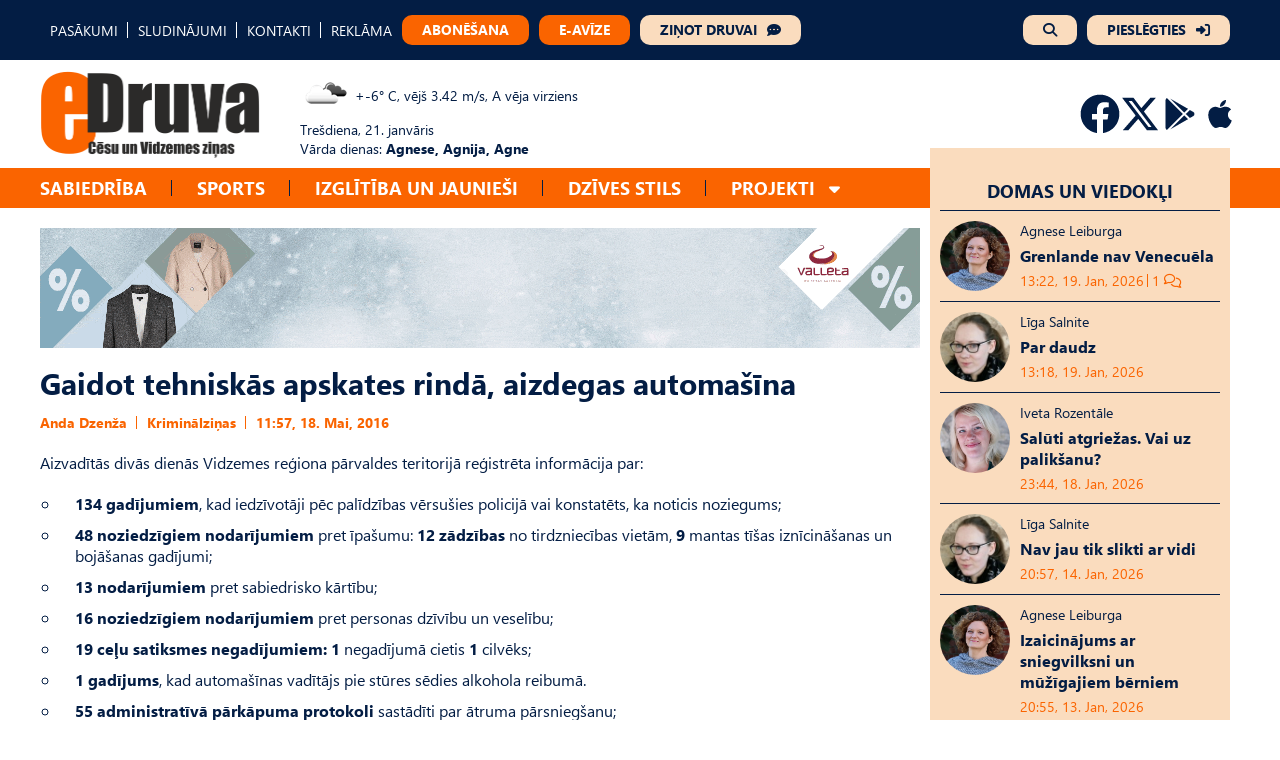

--- FILE ---
content_type: text/html; charset=UTF-8
request_url: https://edruva.lv/kriminalzinas/gaidot-tehniskas-apskates-rinda-aizdegas-automasina/
body_size: 17584
content:
<!DOCTYPE html>
<html lang="lv">
<head>
    <meta charset="UTF-8">
    <meta name="viewport" content="width=device-width, initial-scale=1">
    <title>Gaidot tehniskās apskates rindā, aizdegas automašīna - eDruva.lv</title>
    <link href="https://edruva.lv/wp-content/themes/edruva/style.css?ver=2.42312423" rel="stylesheet">

    <!-- Start:  Google tag (gtag.js) -->
    <script async src="https://www.googletagmanager.com/gtag/js?id=G-MZMG54RW5H"></script>
    <script>
        window.dataLayer = window.dataLayer || [];

        function gtag() {
            dataLayer.push(arguments);
        }

        gtag('js', new Date());
        gtag('config', 'G-MZMG54RW5H');
    </script>

    <!-- Start: Scripts for Google and Facebook login-->
    <script src="https://accounts.google.com/gsi/client" async defer></script>
    <script async defer crossorigin="anonymous" src="https://connect.facebook.net/lv_LV/sdk.js"></script>

    <!-- Start: Scripts for Digital Matter-->
    <script async src="https://core.dimatter.ai/pubs/edruva-lv.min.js"></script>
    <script>
        window.dimatter = window.dimatter || [];
        if (window.innerWidth >= 992) {
            window.dimatter.push(['edrlv00_desktop_pixel']);
            window.dimatter.push(['edrlv01_880x150_1']);
            window.dimatter.push(['edrlv02_880x150_2']);
            window.dimatter.push(['edrlv06_880x150_6_superbottom']);
            window.dimatter.push(['edrlv03_880x150_3']);
            window.dimatter.push(['edrlv04_880x150_4']);
            window.dimatter.push(['edrlv05_880x150_5']);
            window.dimatter.push(['edrlv01_300x600_1']);
            window.dimatter.push(['edrlv02_300x600_2']);
            window.dimatter.push(['edrlv03_300x600_3']);
            window.dimatter.push(['edruvalv_outstream']);
        } else {
            window.dimatter.push(['edrlv00_mobile_pixel']);
            window.dimatter.push(['edrlv01_mobile_300x250_1']);
            window.dimatter.push(['edrlv02_mobile_300x250_2']);
            window.dimatter.push(['edrlv04_mobile_300x250_4_supperbottom']);
            window.dimatter.push(['edrlv03_mobile_300x250_3']);
            window.dimatter.push(['edruvalv_mobile_outstream']);
        }
        window.dimatter.push(['_initialize']);
    </script>

    <meta name='robots' content='index, follow, max-image-preview:large, max-snippet:-1, max-video-preview:-1' />

	<!-- This site is optimized with the Yoast SEO plugin v26.7 - https://yoast.com/wordpress/plugins/seo/ -->
	<link rel="canonical" href="https://edruva.lv/kriminalzinas/gaidot-tehniskas-apskates-rinda-aizdegas-automasina/" />
	<meta property="og:locale" content="lv_LV" />
	<meta property="og:type" content="article" />
	<meta property="og:title" content="Gaidot tehniskās apskates rindā, aizdegas automašīna - eDruva.lv" />
	<meta property="og:description" content="Aizvadītās divās dienās Vidzemes reģiona pārvaldes teritorijā reģistrēta informācija par: 134 gadījumiem, kad iedzīvotāji pēc [&hellip;]" />
	<meta property="og:url" content="https://edruva.lv/kriminalzinas/gaidot-tehniskas-apskates-rinda-aizdegas-automasina/" />
	<meta property="og:site_name" content="eDruva.lv" />
	<meta property="article:published_time" content="2016-05-18T05:57:53+00:00" />
	<meta name="twitter:card" content="summary_large_image" />
	<meta name="twitter:label1" content="Est. reading time" />
	<meta name="twitter:data1" content="5 minūtes" />
	<script type="application/ld+json" class="yoast-schema-graph">{"@context":"https://schema.org","@graph":[{"@type":"Article","@id":"https://edruva.lv/kriminalzinas/gaidot-tehniskas-apskates-rinda-aizdegas-automasina/#article","isPartOf":{"@id":"https://edruva.lv/kriminalzinas/gaidot-tehniskas-apskates-rinda-aizdegas-automasina/"},"author":{"name":"","@id":""},"headline":"Gaidot tehniskās apskates rindā, aizdegas automašīna","datePublished":"2016-05-18T05:57:53+00:00","mainEntityOfPage":{"@id":"https://edruva.lv/kriminalzinas/gaidot-tehniskas-apskates-rinda-aizdegas-automasina/"},"wordCount":950,"commentCount":0,"publisher":{"@id":"https://edruva.lv/#organization"},"articleSection":["Kriminālziņas"],"inLanguage":"lv-LV","potentialAction":[{"@type":"CommentAction","name":"Comment","target":["https://edruva.lv/kriminalzinas/gaidot-tehniskas-apskates-rinda-aizdegas-automasina/#respond"]}]},{"@type":"WebPage","@id":"https://edruva.lv/kriminalzinas/gaidot-tehniskas-apskates-rinda-aizdegas-automasina/","url":"https://edruva.lv/kriminalzinas/gaidot-tehniskas-apskates-rinda-aizdegas-automasina/","name":"Gaidot tehniskās apskates rindā, aizdegas automašīna - eDruva.lv","isPartOf":{"@id":"https://edruva.lv/#website"},"datePublished":"2016-05-18T05:57:53+00:00","breadcrumb":{"@id":"https://edruva.lv/kriminalzinas/gaidot-tehniskas-apskates-rinda-aizdegas-automasina/#breadcrumb"},"inLanguage":"lv-LV","potentialAction":[{"@type":"ReadAction","target":["https://edruva.lv/kriminalzinas/gaidot-tehniskas-apskates-rinda-aizdegas-automasina/"]}]},{"@type":"BreadcrumbList","@id":"https://edruva.lv/kriminalzinas/gaidot-tehniskas-apskates-rinda-aizdegas-automasina/#breadcrumb","itemListElement":[{"@type":"ListItem","position":1,"name":"Home","item":"https://edruva.lv/"},{"@type":"ListItem","position":2,"name":"Gaidot tehniskās apskates rindā, aizdegas automašīna"}]},{"@type":"WebSite","@id":"https://edruva.lv/#website","url":"https://edruva.lv/","name":"eDruva.lv","description":"Cēsu un Vidzemes ziņas","publisher":{"@id":"https://edruva.lv/#organization"},"potentialAction":[{"@type":"SearchAction","target":{"@type":"EntryPoint","urlTemplate":"https://edruva.lv/?s={search_term_string}"},"query-input":{"@type":"PropertyValueSpecification","valueRequired":true,"valueName":"search_term_string"}}],"inLanguage":"lv-LV"},{"@type":"Organization","@id":"https://edruva.lv/#organization","name":"eDruva.lv","url":"https://edruva.lv/","logo":{"@type":"ImageObject","inLanguage":"lv-LV","@id":"https://edruva.lv/#/schema/logo/image/","url":"https://edruva.lv/wp-content/uploads/2024/02/logo.png","contentUrl":"https://edruva.lv/wp-content/uploads/2024/02/logo.png","width":885,"height":352,"caption":"eDruva.lv"},"image":{"@id":"https://edruva.lv/#/schema/logo/image/"}}]}</script>
	<!-- / Yoast SEO plugin. -->


<link rel="alternate" type="application/rss+xml" title="eDruva.lv &raquo; Gaidot tehniskās apskates rindā, aizdegas automašīna plūsma" href="https://edruva.lv/kriminalzinas/gaidot-tehniskas-apskates-rinda-aizdegas-automasina/feed/" />
<link rel="alternate" title="oEmbed (JSON)" type="application/json+oembed" href="https://edruva.lv/wp-json/oembed/1.0/embed?url=https%3A%2F%2Fedruva.lv%2Fkriminalzinas%2Fgaidot-tehniskas-apskates-rinda-aizdegas-automasina%2F" />
<link rel="alternate" title="oEmbed (XML)" type="text/xml+oembed" href="https://edruva.lv/wp-json/oembed/1.0/embed?url=https%3A%2F%2Fedruva.lv%2Fkriminalzinas%2Fgaidot-tehniskas-apskates-rinda-aizdegas-automasina%2F&#038;format=xml" />
<style id='wp-img-auto-sizes-contain-inline-css' type='text/css'>
img:is([sizes=auto i],[sizes^="auto," i]){contain-intrinsic-size:3000px 1500px}
/*# sourceURL=wp-img-auto-sizes-contain-inline-css */
</style>
<style id='wp-emoji-styles-inline-css' type='text/css'>

	img.wp-smiley, img.emoji {
		display: inline !important;
		border: none !important;
		box-shadow: none !important;
		height: 1em !important;
		width: 1em !important;
		margin: 0 0.07em !important;
		vertical-align: -0.1em !important;
		background: none !important;
		padding: 0 !important;
	}
/*# sourceURL=wp-emoji-styles-inline-css */
</style>
<style id='wp-block-library-inline-css' type='text/css'>
:root{--wp-block-synced-color:#7a00df;--wp-block-synced-color--rgb:122,0,223;--wp-bound-block-color:var(--wp-block-synced-color);--wp-editor-canvas-background:#ddd;--wp-admin-theme-color:#007cba;--wp-admin-theme-color--rgb:0,124,186;--wp-admin-theme-color-darker-10:#006ba1;--wp-admin-theme-color-darker-10--rgb:0,107,160.5;--wp-admin-theme-color-darker-20:#005a87;--wp-admin-theme-color-darker-20--rgb:0,90,135;--wp-admin-border-width-focus:2px}@media (min-resolution:192dpi){:root{--wp-admin-border-width-focus:1.5px}}.wp-element-button{cursor:pointer}:root .has-very-light-gray-background-color{background-color:#eee}:root .has-very-dark-gray-background-color{background-color:#313131}:root .has-very-light-gray-color{color:#eee}:root .has-very-dark-gray-color{color:#313131}:root .has-vivid-green-cyan-to-vivid-cyan-blue-gradient-background{background:linear-gradient(135deg,#00d084,#0693e3)}:root .has-purple-crush-gradient-background{background:linear-gradient(135deg,#34e2e4,#4721fb 50%,#ab1dfe)}:root .has-hazy-dawn-gradient-background{background:linear-gradient(135deg,#faaca8,#dad0ec)}:root .has-subdued-olive-gradient-background{background:linear-gradient(135deg,#fafae1,#67a671)}:root .has-atomic-cream-gradient-background{background:linear-gradient(135deg,#fdd79a,#004a59)}:root .has-nightshade-gradient-background{background:linear-gradient(135deg,#330968,#31cdcf)}:root .has-midnight-gradient-background{background:linear-gradient(135deg,#020381,#2874fc)}:root{--wp--preset--font-size--normal:16px;--wp--preset--font-size--huge:42px}.has-regular-font-size{font-size:1em}.has-larger-font-size{font-size:2.625em}.has-normal-font-size{font-size:var(--wp--preset--font-size--normal)}.has-huge-font-size{font-size:var(--wp--preset--font-size--huge)}.has-text-align-center{text-align:center}.has-text-align-left{text-align:left}.has-text-align-right{text-align:right}.has-fit-text{white-space:nowrap!important}#end-resizable-editor-section{display:none}.aligncenter{clear:both}.items-justified-left{justify-content:flex-start}.items-justified-center{justify-content:center}.items-justified-right{justify-content:flex-end}.items-justified-space-between{justify-content:space-between}.screen-reader-text{border:0;clip-path:inset(50%);height:1px;margin:-1px;overflow:hidden;padding:0;position:absolute;width:1px;word-wrap:normal!important}.screen-reader-text:focus{background-color:#ddd;clip-path:none;color:#444;display:block;font-size:1em;height:auto;left:5px;line-height:normal;padding:15px 23px 14px;text-decoration:none;top:5px;width:auto;z-index:100000}html :where(.has-border-color){border-style:solid}html :where([style*=border-top-color]){border-top-style:solid}html :where([style*=border-right-color]){border-right-style:solid}html :where([style*=border-bottom-color]){border-bottom-style:solid}html :where([style*=border-left-color]){border-left-style:solid}html :where([style*=border-width]){border-style:solid}html :where([style*=border-top-width]){border-top-style:solid}html :where([style*=border-right-width]){border-right-style:solid}html :where([style*=border-bottom-width]){border-bottom-style:solid}html :where([style*=border-left-width]){border-left-style:solid}html :where(img[class*=wp-image-]){height:auto;max-width:100%}:where(figure){margin:0 0 1em}html :where(.is-position-sticky){--wp-admin--admin-bar--position-offset:var(--wp-admin--admin-bar--height,0px)}@media screen and (max-width:600px){html :where(.is-position-sticky){--wp-admin--admin-bar--position-offset:0px}}

/*# sourceURL=wp-block-library-inline-css */
</style><style id='wp-block-heading-inline-css' type='text/css'>
h1:where(.wp-block-heading).has-background,h2:where(.wp-block-heading).has-background,h3:where(.wp-block-heading).has-background,h4:where(.wp-block-heading).has-background,h5:where(.wp-block-heading).has-background,h6:where(.wp-block-heading).has-background{padding:1.25em 2.375em}h1.has-text-align-left[style*=writing-mode]:where([style*=vertical-lr]),h1.has-text-align-right[style*=writing-mode]:where([style*=vertical-rl]),h2.has-text-align-left[style*=writing-mode]:where([style*=vertical-lr]),h2.has-text-align-right[style*=writing-mode]:where([style*=vertical-rl]),h3.has-text-align-left[style*=writing-mode]:where([style*=vertical-lr]),h3.has-text-align-right[style*=writing-mode]:where([style*=vertical-rl]),h4.has-text-align-left[style*=writing-mode]:where([style*=vertical-lr]),h4.has-text-align-right[style*=writing-mode]:where([style*=vertical-rl]),h5.has-text-align-left[style*=writing-mode]:where([style*=vertical-lr]),h5.has-text-align-right[style*=writing-mode]:where([style*=vertical-rl]),h6.has-text-align-left[style*=writing-mode]:where([style*=vertical-lr]),h6.has-text-align-right[style*=writing-mode]:where([style*=vertical-rl]){rotate:180deg}
/*# sourceURL=https://edruva.lv/wp-includes/blocks/heading/style.min.css */
</style>
<style id='wp-block-image-inline-css' type='text/css'>
.wp-block-image>a,.wp-block-image>figure>a{display:inline-block}.wp-block-image img{box-sizing:border-box;height:auto;max-width:100%;vertical-align:bottom}@media not (prefers-reduced-motion){.wp-block-image img.hide{visibility:hidden}.wp-block-image img.show{animation:show-content-image .4s}}.wp-block-image[style*=border-radius] img,.wp-block-image[style*=border-radius]>a{border-radius:inherit}.wp-block-image.has-custom-border img{box-sizing:border-box}.wp-block-image.aligncenter{text-align:center}.wp-block-image.alignfull>a,.wp-block-image.alignwide>a{width:100%}.wp-block-image.alignfull img,.wp-block-image.alignwide img{height:auto;width:100%}.wp-block-image .aligncenter,.wp-block-image .alignleft,.wp-block-image .alignright,.wp-block-image.aligncenter,.wp-block-image.alignleft,.wp-block-image.alignright{display:table}.wp-block-image .aligncenter>figcaption,.wp-block-image .alignleft>figcaption,.wp-block-image .alignright>figcaption,.wp-block-image.aligncenter>figcaption,.wp-block-image.alignleft>figcaption,.wp-block-image.alignright>figcaption{caption-side:bottom;display:table-caption}.wp-block-image .alignleft{float:left;margin:.5em 1em .5em 0}.wp-block-image .alignright{float:right;margin:.5em 0 .5em 1em}.wp-block-image .aligncenter{margin-left:auto;margin-right:auto}.wp-block-image :where(figcaption){margin-bottom:1em;margin-top:.5em}.wp-block-image.is-style-circle-mask img{border-radius:9999px}@supports ((-webkit-mask-image:none) or (mask-image:none)) or (-webkit-mask-image:none){.wp-block-image.is-style-circle-mask img{border-radius:0;-webkit-mask-image:url('data:image/svg+xml;utf8,<svg viewBox="0 0 100 100" xmlns="http://www.w3.org/2000/svg"><circle cx="50" cy="50" r="50"/></svg>');mask-image:url('data:image/svg+xml;utf8,<svg viewBox="0 0 100 100" xmlns="http://www.w3.org/2000/svg"><circle cx="50" cy="50" r="50"/></svg>');mask-mode:alpha;-webkit-mask-position:center;mask-position:center;-webkit-mask-repeat:no-repeat;mask-repeat:no-repeat;-webkit-mask-size:contain;mask-size:contain}}:root :where(.wp-block-image.is-style-rounded img,.wp-block-image .is-style-rounded img){border-radius:9999px}.wp-block-image figure{margin:0}.wp-lightbox-container{display:flex;flex-direction:column;position:relative}.wp-lightbox-container img{cursor:zoom-in}.wp-lightbox-container img:hover+button{opacity:1}.wp-lightbox-container button{align-items:center;backdrop-filter:blur(16px) saturate(180%);background-color:#5a5a5a40;border:none;border-radius:4px;cursor:zoom-in;display:flex;height:20px;justify-content:center;opacity:0;padding:0;position:absolute;right:16px;text-align:center;top:16px;width:20px;z-index:100}@media not (prefers-reduced-motion){.wp-lightbox-container button{transition:opacity .2s ease}}.wp-lightbox-container button:focus-visible{outline:3px auto #5a5a5a40;outline:3px auto -webkit-focus-ring-color;outline-offset:3px}.wp-lightbox-container button:hover{cursor:pointer;opacity:1}.wp-lightbox-container button:focus{opacity:1}.wp-lightbox-container button:focus,.wp-lightbox-container button:hover,.wp-lightbox-container button:not(:hover):not(:active):not(.has-background){background-color:#5a5a5a40;border:none}.wp-lightbox-overlay{box-sizing:border-box;cursor:zoom-out;height:100vh;left:0;overflow:hidden;position:fixed;top:0;visibility:hidden;width:100%;z-index:100000}.wp-lightbox-overlay .close-button{align-items:center;cursor:pointer;display:flex;justify-content:center;min-height:40px;min-width:40px;padding:0;position:absolute;right:calc(env(safe-area-inset-right) + 16px);top:calc(env(safe-area-inset-top) + 16px);z-index:5000000}.wp-lightbox-overlay .close-button:focus,.wp-lightbox-overlay .close-button:hover,.wp-lightbox-overlay .close-button:not(:hover):not(:active):not(.has-background){background:none;border:none}.wp-lightbox-overlay .lightbox-image-container{height:var(--wp--lightbox-container-height);left:50%;overflow:hidden;position:absolute;top:50%;transform:translate(-50%,-50%);transform-origin:top left;width:var(--wp--lightbox-container-width);z-index:9999999999}.wp-lightbox-overlay .wp-block-image{align-items:center;box-sizing:border-box;display:flex;height:100%;justify-content:center;margin:0;position:relative;transform-origin:0 0;width:100%;z-index:3000000}.wp-lightbox-overlay .wp-block-image img{height:var(--wp--lightbox-image-height);min-height:var(--wp--lightbox-image-height);min-width:var(--wp--lightbox-image-width);width:var(--wp--lightbox-image-width)}.wp-lightbox-overlay .wp-block-image figcaption{display:none}.wp-lightbox-overlay button{background:none;border:none}.wp-lightbox-overlay .scrim{background-color:#fff;height:100%;opacity:.9;position:absolute;width:100%;z-index:2000000}.wp-lightbox-overlay.active{visibility:visible}@media not (prefers-reduced-motion){.wp-lightbox-overlay.active{animation:turn-on-visibility .25s both}.wp-lightbox-overlay.active img{animation:turn-on-visibility .35s both}.wp-lightbox-overlay.show-closing-animation:not(.active){animation:turn-off-visibility .35s both}.wp-lightbox-overlay.show-closing-animation:not(.active) img{animation:turn-off-visibility .25s both}.wp-lightbox-overlay.zoom.active{animation:none;opacity:1;visibility:visible}.wp-lightbox-overlay.zoom.active .lightbox-image-container{animation:lightbox-zoom-in .4s}.wp-lightbox-overlay.zoom.active .lightbox-image-container img{animation:none}.wp-lightbox-overlay.zoom.active .scrim{animation:turn-on-visibility .4s forwards}.wp-lightbox-overlay.zoom.show-closing-animation:not(.active){animation:none}.wp-lightbox-overlay.zoom.show-closing-animation:not(.active) .lightbox-image-container{animation:lightbox-zoom-out .4s}.wp-lightbox-overlay.zoom.show-closing-animation:not(.active) .lightbox-image-container img{animation:none}.wp-lightbox-overlay.zoom.show-closing-animation:not(.active) .scrim{animation:turn-off-visibility .4s forwards}}@keyframes show-content-image{0%{visibility:hidden}99%{visibility:hidden}to{visibility:visible}}@keyframes turn-on-visibility{0%{opacity:0}to{opacity:1}}@keyframes turn-off-visibility{0%{opacity:1;visibility:visible}99%{opacity:0;visibility:visible}to{opacity:0;visibility:hidden}}@keyframes lightbox-zoom-in{0%{transform:translate(calc((-100vw + var(--wp--lightbox-scrollbar-width))/2 + var(--wp--lightbox-initial-left-position)),calc(-50vh + var(--wp--lightbox-initial-top-position))) scale(var(--wp--lightbox-scale))}to{transform:translate(-50%,-50%) scale(1)}}@keyframes lightbox-zoom-out{0%{transform:translate(-50%,-50%) scale(1);visibility:visible}99%{visibility:visible}to{transform:translate(calc((-100vw + var(--wp--lightbox-scrollbar-width))/2 + var(--wp--lightbox-initial-left-position)),calc(-50vh + var(--wp--lightbox-initial-top-position))) scale(var(--wp--lightbox-scale));visibility:hidden}}
/*# sourceURL=https://edruva.lv/wp-includes/blocks/image/style.min.css */
</style>
<style id='wp-block-list-inline-css' type='text/css'>
ol,ul{box-sizing:border-box}:root :where(.wp-block-list.has-background){padding:1.25em 2.375em}
/*# sourceURL=https://edruva.lv/wp-includes/blocks/list/style.min.css */
</style>
<style id='wp-block-paragraph-inline-css' type='text/css'>
.is-small-text{font-size:.875em}.is-regular-text{font-size:1em}.is-large-text{font-size:2.25em}.is-larger-text{font-size:3em}.has-drop-cap:not(:focus):first-letter{float:left;font-size:8.4em;font-style:normal;font-weight:100;line-height:.68;margin:.05em .1em 0 0;text-transform:uppercase}body.rtl .has-drop-cap:not(:focus):first-letter{float:none;margin-left:.1em}p.has-drop-cap.has-background{overflow:hidden}:root :where(p.has-background){padding:1.25em 2.375em}:where(p.has-text-color:not(.has-link-color)) a{color:inherit}p.has-text-align-left[style*="writing-mode:vertical-lr"],p.has-text-align-right[style*="writing-mode:vertical-rl"]{rotate:180deg}
/*# sourceURL=https://edruva.lv/wp-includes/blocks/paragraph/style.min.css */
</style>
<style id='global-styles-inline-css' type='text/css'>
:root{--wp--preset--aspect-ratio--square: 1;--wp--preset--aspect-ratio--4-3: 4/3;--wp--preset--aspect-ratio--3-4: 3/4;--wp--preset--aspect-ratio--3-2: 3/2;--wp--preset--aspect-ratio--2-3: 2/3;--wp--preset--aspect-ratio--16-9: 16/9;--wp--preset--aspect-ratio--9-16: 9/16;--wp--preset--color--black: #000000;--wp--preset--color--cyan-bluish-gray: #abb8c3;--wp--preset--color--white: #ffffff;--wp--preset--color--pale-pink: #f78da7;--wp--preset--color--vivid-red: #cf2e2e;--wp--preset--color--luminous-vivid-orange: #ff6900;--wp--preset--color--luminous-vivid-amber: #fcb900;--wp--preset--color--light-green-cyan: #7bdcb5;--wp--preset--color--vivid-green-cyan: #00d084;--wp--preset--color--pale-cyan-blue: #8ed1fc;--wp--preset--color--vivid-cyan-blue: #0693e3;--wp--preset--color--vivid-purple: #9b51e0;--wp--preset--gradient--vivid-cyan-blue-to-vivid-purple: linear-gradient(135deg,rgb(6,147,227) 0%,rgb(155,81,224) 100%);--wp--preset--gradient--light-green-cyan-to-vivid-green-cyan: linear-gradient(135deg,rgb(122,220,180) 0%,rgb(0,208,130) 100%);--wp--preset--gradient--luminous-vivid-amber-to-luminous-vivid-orange: linear-gradient(135deg,rgb(252,185,0) 0%,rgb(255,105,0) 100%);--wp--preset--gradient--luminous-vivid-orange-to-vivid-red: linear-gradient(135deg,rgb(255,105,0) 0%,rgb(207,46,46) 100%);--wp--preset--gradient--very-light-gray-to-cyan-bluish-gray: linear-gradient(135deg,rgb(238,238,238) 0%,rgb(169,184,195) 100%);--wp--preset--gradient--cool-to-warm-spectrum: linear-gradient(135deg,rgb(74,234,220) 0%,rgb(151,120,209) 20%,rgb(207,42,186) 40%,rgb(238,44,130) 60%,rgb(251,105,98) 80%,rgb(254,248,76) 100%);--wp--preset--gradient--blush-light-purple: linear-gradient(135deg,rgb(255,206,236) 0%,rgb(152,150,240) 100%);--wp--preset--gradient--blush-bordeaux: linear-gradient(135deg,rgb(254,205,165) 0%,rgb(254,45,45) 50%,rgb(107,0,62) 100%);--wp--preset--gradient--luminous-dusk: linear-gradient(135deg,rgb(255,203,112) 0%,rgb(199,81,192) 50%,rgb(65,88,208) 100%);--wp--preset--gradient--pale-ocean: linear-gradient(135deg,rgb(255,245,203) 0%,rgb(182,227,212) 50%,rgb(51,167,181) 100%);--wp--preset--gradient--electric-grass: linear-gradient(135deg,rgb(202,248,128) 0%,rgb(113,206,126) 100%);--wp--preset--gradient--midnight: linear-gradient(135deg,rgb(2,3,129) 0%,rgb(40,116,252) 100%);--wp--preset--font-size--small: 13px;--wp--preset--font-size--medium: 20px;--wp--preset--font-size--large: 36px;--wp--preset--font-size--x-large: 42px;--wp--preset--spacing--20: 0.44rem;--wp--preset--spacing--30: 0.67rem;--wp--preset--spacing--40: 1rem;--wp--preset--spacing--50: 1.5rem;--wp--preset--spacing--60: 2.25rem;--wp--preset--spacing--70: 3.38rem;--wp--preset--spacing--80: 5.06rem;--wp--preset--shadow--natural: 6px 6px 9px rgba(0, 0, 0, 0.2);--wp--preset--shadow--deep: 12px 12px 50px rgba(0, 0, 0, 0.4);--wp--preset--shadow--sharp: 6px 6px 0px rgba(0, 0, 0, 0.2);--wp--preset--shadow--outlined: 6px 6px 0px -3px rgb(255, 255, 255), 6px 6px rgb(0, 0, 0);--wp--preset--shadow--crisp: 6px 6px 0px rgb(0, 0, 0);}:where(.is-layout-flex){gap: 0.5em;}:where(.is-layout-grid){gap: 0.5em;}body .is-layout-flex{display: flex;}.is-layout-flex{flex-wrap: wrap;align-items: center;}.is-layout-flex > :is(*, div){margin: 0;}body .is-layout-grid{display: grid;}.is-layout-grid > :is(*, div){margin: 0;}:where(.wp-block-columns.is-layout-flex){gap: 2em;}:where(.wp-block-columns.is-layout-grid){gap: 2em;}:where(.wp-block-post-template.is-layout-flex){gap: 1.25em;}:where(.wp-block-post-template.is-layout-grid){gap: 1.25em;}.has-black-color{color: var(--wp--preset--color--black) !important;}.has-cyan-bluish-gray-color{color: var(--wp--preset--color--cyan-bluish-gray) !important;}.has-white-color{color: var(--wp--preset--color--white) !important;}.has-pale-pink-color{color: var(--wp--preset--color--pale-pink) !important;}.has-vivid-red-color{color: var(--wp--preset--color--vivid-red) !important;}.has-luminous-vivid-orange-color{color: var(--wp--preset--color--luminous-vivid-orange) !important;}.has-luminous-vivid-amber-color{color: var(--wp--preset--color--luminous-vivid-amber) !important;}.has-light-green-cyan-color{color: var(--wp--preset--color--light-green-cyan) !important;}.has-vivid-green-cyan-color{color: var(--wp--preset--color--vivid-green-cyan) !important;}.has-pale-cyan-blue-color{color: var(--wp--preset--color--pale-cyan-blue) !important;}.has-vivid-cyan-blue-color{color: var(--wp--preset--color--vivid-cyan-blue) !important;}.has-vivid-purple-color{color: var(--wp--preset--color--vivid-purple) !important;}.has-black-background-color{background-color: var(--wp--preset--color--black) !important;}.has-cyan-bluish-gray-background-color{background-color: var(--wp--preset--color--cyan-bluish-gray) !important;}.has-white-background-color{background-color: var(--wp--preset--color--white) !important;}.has-pale-pink-background-color{background-color: var(--wp--preset--color--pale-pink) !important;}.has-vivid-red-background-color{background-color: var(--wp--preset--color--vivid-red) !important;}.has-luminous-vivid-orange-background-color{background-color: var(--wp--preset--color--luminous-vivid-orange) !important;}.has-luminous-vivid-amber-background-color{background-color: var(--wp--preset--color--luminous-vivid-amber) !important;}.has-light-green-cyan-background-color{background-color: var(--wp--preset--color--light-green-cyan) !important;}.has-vivid-green-cyan-background-color{background-color: var(--wp--preset--color--vivid-green-cyan) !important;}.has-pale-cyan-blue-background-color{background-color: var(--wp--preset--color--pale-cyan-blue) !important;}.has-vivid-cyan-blue-background-color{background-color: var(--wp--preset--color--vivid-cyan-blue) !important;}.has-vivid-purple-background-color{background-color: var(--wp--preset--color--vivid-purple) !important;}.has-black-border-color{border-color: var(--wp--preset--color--black) !important;}.has-cyan-bluish-gray-border-color{border-color: var(--wp--preset--color--cyan-bluish-gray) !important;}.has-white-border-color{border-color: var(--wp--preset--color--white) !important;}.has-pale-pink-border-color{border-color: var(--wp--preset--color--pale-pink) !important;}.has-vivid-red-border-color{border-color: var(--wp--preset--color--vivid-red) !important;}.has-luminous-vivid-orange-border-color{border-color: var(--wp--preset--color--luminous-vivid-orange) !important;}.has-luminous-vivid-amber-border-color{border-color: var(--wp--preset--color--luminous-vivid-amber) !important;}.has-light-green-cyan-border-color{border-color: var(--wp--preset--color--light-green-cyan) !important;}.has-vivid-green-cyan-border-color{border-color: var(--wp--preset--color--vivid-green-cyan) !important;}.has-pale-cyan-blue-border-color{border-color: var(--wp--preset--color--pale-cyan-blue) !important;}.has-vivid-cyan-blue-border-color{border-color: var(--wp--preset--color--vivid-cyan-blue) !important;}.has-vivid-purple-border-color{border-color: var(--wp--preset--color--vivid-purple) !important;}.has-vivid-cyan-blue-to-vivid-purple-gradient-background{background: var(--wp--preset--gradient--vivid-cyan-blue-to-vivid-purple) !important;}.has-light-green-cyan-to-vivid-green-cyan-gradient-background{background: var(--wp--preset--gradient--light-green-cyan-to-vivid-green-cyan) !important;}.has-luminous-vivid-amber-to-luminous-vivid-orange-gradient-background{background: var(--wp--preset--gradient--luminous-vivid-amber-to-luminous-vivid-orange) !important;}.has-luminous-vivid-orange-to-vivid-red-gradient-background{background: var(--wp--preset--gradient--luminous-vivid-orange-to-vivid-red) !important;}.has-very-light-gray-to-cyan-bluish-gray-gradient-background{background: var(--wp--preset--gradient--very-light-gray-to-cyan-bluish-gray) !important;}.has-cool-to-warm-spectrum-gradient-background{background: var(--wp--preset--gradient--cool-to-warm-spectrum) !important;}.has-blush-light-purple-gradient-background{background: var(--wp--preset--gradient--blush-light-purple) !important;}.has-blush-bordeaux-gradient-background{background: var(--wp--preset--gradient--blush-bordeaux) !important;}.has-luminous-dusk-gradient-background{background: var(--wp--preset--gradient--luminous-dusk) !important;}.has-pale-ocean-gradient-background{background: var(--wp--preset--gradient--pale-ocean) !important;}.has-electric-grass-gradient-background{background: var(--wp--preset--gradient--electric-grass) !important;}.has-midnight-gradient-background{background: var(--wp--preset--gradient--midnight) !important;}.has-small-font-size{font-size: var(--wp--preset--font-size--small) !important;}.has-medium-font-size{font-size: var(--wp--preset--font-size--medium) !important;}.has-large-font-size{font-size: var(--wp--preset--font-size--large) !important;}.has-x-large-font-size{font-size: var(--wp--preset--font-size--x-large) !important;}
/*# sourceURL=global-styles-inline-css */
</style>

<style id='classic-theme-styles-inline-css' type='text/css'>
/*! This file is auto-generated */
.wp-block-button__link{color:#fff;background-color:#32373c;border-radius:9999px;box-shadow:none;text-decoration:none;padding:calc(.667em + 2px) calc(1.333em + 2px);font-size:1.125em}.wp-block-file__button{background:#32373c;color:#fff;text-decoration:none}
/*# sourceURL=/wp-includes/css/classic-themes.min.css */
</style>
<script type="text/javascript" src="https://edruva.lv/wp-includes/js/jquery/jquery.min.js?ver=3.7.1" id="jquery-core-js"></script>
<script type="text/javascript" id="scripts.min.js-js-extra">
/* <![CDATA[ */
var globalAjaxVariables = {"globalNonce":"d315102833"};
//# sourceURL=scripts.min.js-js-extra
/* ]]> */
</script>
<script type="text/javascript" src="https://edruva.lv/wp-content/themes/edruva/scripts.min.js?ver=6.9" id="scripts.min.js-js"></script>
<link rel="https://api.w.org/" href="https://edruva.lv/wp-json/" /><link rel="alternate" title="JSON" type="application/json" href="https://edruva.lv/wp-json/wp/v2/posts/15634" /><link rel="EditURI" type="application/rsd+xml" title="RSD" href="https://edruva.lv/xmlrpc.php?rsd" />
<meta name="generator" content="WordPress 6.9" />
<link rel='shortlink' href='https://edruva.lv/?p=15634' />
<style></style><link rel="icon" href="https://edruva.lv/wp-content/uploads/2023/12/cropped-favicon-32x32.png" sizes="32x32" />
<link rel="icon" href="https://edruva.lv/wp-content/uploads/2023/12/cropped-favicon-192x192.png" sizes="192x192" />
<link rel="apple-touch-icon" href="https://edruva.lv/wp-content/uploads/2023/12/cropped-favicon-180x180.png" />
<meta name="msapplication-TileImage" content="https://edruva.lv/wp-content/uploads/2023/12/cropped-favicon-270x270.png" />
</head>
<body class="wp-singular post-template-default single single-post postid-15634 single-format-standard wp-custom-logo wp-theme-edruva">

<div id="edrlv00_desktop_pixel"></div>
<div id="edrlv00_mobile_pixel"></div>

<header>

    <div class="top-header">
        <div class="top-header-container">
            <div class="left-top-header">
                <div class="menu-galvenes-izvelne-container"><ul id="menu-galvenes-izvelne" class="top-menu"><li id="menu-item-100086" class="menu-item menu-item-type-post_type menu-item-object-page menu-item-100086"><a href="https://edruva.lv/pasakumi/">PASĀKUMI</a></li>
<li id="menu-item-89413" class="menu-item menu-item-type-post_type_archive menu-item-object-sludinajumi menu-item-89413"><a href="https://edruva.lv/sludinajumi/">SLUDINĀJUMI</a></li>
<li id="menu-item-89478" class="menu-item menu-item-type-post_type menu-item-object-page menu-item-89478"><a href="https://edruva.lv/kontakti/">KONTAKTI</a></li>
<li id="menu-item-89477" class="menu-item menu-item-type-post_type menu-item-object-page menu-item-89477"><a href="https://edruva.lv/reklama/">REKLĀMA</a></li>
<li id="menu-item-89685" class="button orange menu-item menu-item-type-post_type menu-item-object-page menu-item-89685"><a href="https://edruva.lv/abonesana/">ABONĒŠANA</a></li>
<li id="menu-item-100087" class="button orange menu-item menu-item-type-custom menu-item-object-custom menu-item-100087"><a target="_blank" href="https://e-avize.edruva.lv">E-AVĪZE</a></li>
<li id="menu-item-89538" class="button light with-icon comment-dots menu-item menu-item-type-post_type menu-item-object-page menu-item-89538"><a href="https://edruva.lv/zinot-druvai/">ZIŅOT DRUVAI</a></li>
</ul></div>            </div>
            <div class="right-top-header">
                <div class="button light only-icon with-icon magnifying-glass search-button">
                    <a href="javascript:void(0);"></a>
                </div>
                                    <div class="button light with-icon right-to-bracket">
                        <a href="https://edruva.lv/pieslegties/">PIESLĒGTIES</a>
                    </div>
                            </div>
        </div>
    </div>

    <div class="middle-header">
        <div class="middle-header-container">
            <div class="logo">
                <a href="https://edruva.lv">
                                        <img src="https://edruva.lv/wp-content/uploads/2024/02/logo.png" alt="Logo">
                </a>
            </div>
            <div class="information">
                <div class="section weather js-weather"></div>
                <div class="section">Trešdiena, 21. janvāris</div>
                <div class="section name-days">Vārda dienas: <b>Agnese,&nbspAgnija,&nbspAgne</b></div>
            </div>
            <div class="socials">
                <div class="social-profiles">
                                        <div class="social-icons-container">
                                                    <div class="social-icons-content">
                                <a href="https://www.facebook.com/laikrakstsdruva" target="_blank">
                                    <svg xmlns="http://www.w3.org/2000/svg" width="30" height="30" viewBox="0 0 30 30" fill="none"> <g clip-path="url(#clip0_49_355)"> <path d="M29.5312 15C29.5312 6.97266 23.0273 0.46875 15 0.46875C6.97266 0.46875 0.46875 6.97266 0.46875 15C0.46875 22.2527 5.78262 28.2645 12.7295 29.3555V19.2006H9.03809V15H12.7295V11.7984C12.7295 8.15684 14.8975 6.14531 18.218 6.14531C19.8082 6.14531 21.4711 6.42891 21.4711 6.42891V10.0031H19.6383C17.8336 10.0031 17.2705 11.1234 17.2705 12.2725V15H21.3006L20.6561 19.2006H17.2705V29.3555C24.2174 28.2645 29.5312 22.2527 29.5312 15Z" fill="#031D44"/> </g> <defs> <clipPath id="clip0_49_355"> <rect width="30" height="30" fill="white"/> </clipPath> </defs> </svg>                                </a>
                            </div>
                                                    <div class="social-icons-content">
                                <a href="https://x.com/edruva?s=20" target="_blank">
                                    <svg xmlns="http://www.w3.org/2000/svg" width="30" height="30" viewBox="0 0 30 30" fill="none"> <path d="M22.8047 2.8125H26.9414L17.9063 13.1367L28.5352 27.1875H20.2148L13.6934 18.668L6.24023 27.1875H2.09766L11.7598 16.1426L1.57031 2.8125H10.1016L15.9902 10.5996L22.8047 2.8125ZM21.3516 24.7148H23.6426L8.85352 5.15625H6.39258L21.3516 24.7148Z" fill="#031D44"/> </svg>                                </a>
                            </div>
                                                    <div class="social-icons-content">
                                <a href="https://play.google.com/store/apps/details?id=com.prenly.edruva&hl=en" target="_blank">
                                    <svg xmlns="http://www.w3.org/2000/svg" viewBox="0 0 640 640"><path d="M389.6 298.3L168.9 77L449.7 238.2L389.6 298.3zM111.3 64C98.3 70.8 89.6 83.2 89.6 99.3L89.6 540.6C89.6 556.7 98.3 569.1 111.3 575.9L367.9 319.9L111.3 64zM536.5 289.6L477.6 255.5L411.9 320L477.6 384.5L537.7 350.4C555.7 336.1 555.7 303.9 536.5 289.6zM168.9 563L449.7 401.8L389.6 341.7L168.9 563z" fill="#031D44"/></svg>                                </a>
                            </div>
                                                    <div class="social-icons-content">
                                <a href="https://apps.apple.com/lv/app/edruva-c%C4%93su-vidzemes-zi%C5%86as/id6478786690" target="_blank">
                                    <svg xmlns="http://www.w3.org/2000/svg" viewBox="0 0 640 640"><path d="M447.1 332.7C446.9 296 463.5 268.3 497.1 247.9C478.3 221 449.9 206.2 412.4 203.3C376.9 200.5 338.1 224 323.9 224C308.9 224 274.5 204.3 247.5 204.3C191.7 205.2 132.4 248.8 132.4 337.5C132.4 363.7 137.2 390.8 146.8 418.7C159.6 455.4 205.8 545.4 254 543.9C279.2 543.3 297 526 329.8 526C361.6 526 378.1 543.9 406.2 543.9C454.8 543.2 496.6 461.4 508.8 424.6C443.6 393.9 447.1 334.6 447.1 332.7zM390.5 168.5C417.8 136.1 415.3 106.6 414.5 96C390.4 97.4 362.5 112.4 346.6 130.9C329.1 150.7 318.8 175.2 321 202.8C347.1 204.8 370.9 191.4 390.5 168.5z" fill="#031D44"/></svg>                                </a>
                            </div>
                                            </div>
                </div>
            </div>
            <div class="mobile-buttons">
                <div class="button orange-on-light">
                    <a href="https://edruva.lv/abonesana/">ABONĒŠANA</a>
                </div>
            </div>
            <a href="javascript:void(0);" class="hamburger hamburger--vortex js-hamburger">
                <div class="hamburger-box">
                    <div class="hamburger-inner"></div>
                </div>
            </a>
        </div>
        <div class="mobile-menu js-mobile-menu">

            <div class="mobile-menu-buttons">
                                    <div class="button dark-on-orange with-icon right-to-bracket">
                        <a href="https://edruva.lv/pieslegties/">PIESLĒGTIES</a>
                    </div>
                            </div>

            <div class="mobile-menu-buttons">
                <div class="button dark-on-orange">
                    <a href="https://e-avize.edruva.lv/" target="_blank">E-AVĪZE</a>
                </div>
                <div class="button dark-on-orange with-icon comment-dots">
                    <a href="https://edruva.lv/zinot-druvai/">ZIŅOT DRUVAI</a>
                </div>
                <div class="button dark-on-orange with-icon only-icon magnifying-glass search-button">
                    <a href="javascript:void(0);"></a>
                </div>
            </div>

            <div class="menu-galvena-izvelne-container"><ul id="menu-galvena-izvelne" class="main-menu-mobile"><li id="menu-item-89069" class="menu-item menu-item-type-taxonomy menu-item-object-category menu-item-89069"><a href="https://edruva.lv/sabiedriba/">Sabiedrība</a></li>
<li id="menu-item-89071" class="menu-item menu-item-type-taxonomy menu-item-object-category menu-item-89071"><a href="https://edruva.lv/sports/">Sports</a></li>
<li id="menu-item-89765" class="menu-item menu-item-type-taxonomy menu-item-object-category menu-item-89765"><a href="https://edruva.lv/izglitiba-un-jauniesi/">Izglītība un jaunieši</a></li>
<li id="menu-item-89766" class="menu-item menu-item-type-taxonomy menu-item-object-category menu-item-89766"><a href="https://edruva.lv/dzives-stils/">Dzīves stils</a></li>
<li id="menu-item-89767" class="menu-item menu-item-type-taxonomy menu-item-object-category menu-item-has-children menu-item-89767"><a href="https://edruva.lv/projekti/">Projekti</a>
<ul class="sub-menu">
	<li id="menu-item-97411" class="menu-item menu-item-type-taxonomy menu-item-object-category menu-item-97411"><a href="https://edruva.lv/projekti/iedvesmai-nav-vecuma/">Iedvesmai nav vecuma</a></li>
	<li id="menu-item-89768" class="menu-item menu-item-type-taxonomy menu-item-object-category menu-item-89768"><a href="https://edruva.lv/projekti/novadi-zalo/">Novadi zaļo</a></li>
	<li id="menu-item-89769" class="menu-item menu-item-type-taxonomy menu-item-object-category menu-item-89769"><a href="https://edruva.lv/projekti/novadu-attistibai/">Novadu attīstībai</a></li>
	<li id="menu-item-90100" class="menu-item menu-item-type-post_type menu-item-object-post menu-item-90100"><a href="https://edruva.lv/dzives-stils/laikraksts-druva-novadu-attistibai/">Novadu attīstībai (arhīvs)</a></li>
</ul>
</li>
</ul></div>            <div class="addition-mobile-menu-wrapper">
                <div class="menu-mobila-izvelne-container"><ul id="menu-mobila-izvelne" class="additional-mobile-menu"><li id="menu-item-100089" class="menu-item menu-item-type-custom menu-item-object-custom menu-item-100089"><a>Pasākumi</a></li>
<li id="menu-item-89480" class="menu-item menu-item-type-post_type_archive menu-item-object-sludinajumi menu-item-89480"><a href="https://edruva.lv/sludinajumi/">Sludinājumi</a></li>
<li id="menu-item-89481" class="menu-item menu-item-type-post_type menu-item-object-page menu-item-89481"><a href="https://edruva.lv/kontakti/">Kontakti</a></li>
<li id="menu-item-89479" class="menu-item menu-item-type-post_type menu-item-object-page menu-item-89479"><a href="https://edruva.lv/reklama/">Reklāma</a></li>
</ul></div>                <div class="socials">
                    <div class="social-profiles">
                                                <div class="social-icons-container">
                                                            <div class="social-icons-content">
                                    <a href="https://www.facebook.com/laikrakstsdruva" target="_blank">
                                        <svg xmlns="http://www.w3.org/2000/svg" width="30" height="30" viewBox="0 0 30 30" fill="none"> <g clip-path="url(#clip0_49_355)"> <path d="M29.5312 15C29.5312 6.97266 23.0273 0.46875 15 0.46875C6.97266 0.46875 0.46875 6.97266 0.46875 15C0.46875 22.2527 5.78262 28.2645 12.7295 29.3555V19.2006H9.03809V15H12.7295V11.7984C12.7295 8.15684 14.8975 6.14531 18.218 6.14531C19.8082 6.14531 21.4711 6.42891 21.4711 6.42891V10.0031H19.6383C17.8336 10.0031 17.2705 11.1234 17.2705 12.2725V15H21.3006L20.6561 19.2006H17.2705V29.3555C24.2174 28.2645 29.5312 22.2527 29.5312 15Z" fill="#031D44"/> </g> <defs> <clipPath id="clip0_49_355"> <rect width="30" height="30" fill="white"/> </clipPath> </defs> </svg>                                    </a>
                                </div>
                                                            <div class="social-icons-content">
                                    <a href="https://x.com/edruva?s=20" target="_blank">
                                        <svg xmlns="http://www.w3.org/2000/svg" width="30" height="30" viewBox="0 0 30 30" fill="none"> <path d="M22.8047 2.8125H26.9414L17.9063 13.1367L28.5352 27.1875H20.2148L13.6934 18.668L6.24023 27.1875H2.09766L11.7598 16.1426L1.57031 2.8125H10.1016L15.9902 10.5996L22.8047 2.8125ZM21.3516 24.7148H23.6426L8.85352 5.15625H6.39258L21.3516 24.7148Z" fill="#031D44"/> </svg>                                    </a>
                                </div>
                                                            <div class="social-icons-content">
                                    <a href="https://play.google.com/store/apps/details?id=com.prenly.edruva&hl=en" target="_blank">
                                        <svg xmlns="http://www.w3.org/2000/svg" viewBox="0 0 640 640"><path d="M389.6 298.3L168.9 77L449.7 238.2L389.6 298.3zM111.3 64C98.3 70.8 89.6 83.2 89.6 99.3L89.6 540.6C89.6 556.7 98.3 569.1 111.3 575.9L367.9 319.9L111.3 64zM536.5 289.6L477.6 255.5L411.9 320L477.6 384.5L537.7 350.4C555.7 336.1 555.7 303.9 536.5 289.6zM168.9 563L449.7 401.8L389.6 341.7L168.9 563z" fill="#031D44"/></svg>                                    </a>
                                </div>
                                                            <div class="social-icons-content">
                                    <a href="https://apps.apple.com/lv/app/edruva-c%C4%93su-vidzemes-zi%C5%86as/id6478786690" target="_blank">
                                        <svg xmlns="http://www.w3.org/2000/svg" viewBox="0 0 640 640"><path d="M447.1 332.7C446.9 296 463.5 268.3 497.1 247.9C478.3 221 449.9 206.2 412.4 203.3C376.9 200.5 338.1 224 323.9 224C308.9 224 274.5 204.3 247.5 204.3C191.7 205.2 132.4 248.8 132.4 337.5C132.4 363.7 137.2 390.8 146.8 418.7C159.6 455.4 205.8 545.4 254 543.9C279.2 543.3 297 526 329.8 526C361.6 526 378.1 543.9 406.2 543.9C454.8 543.2 496.6 461.4 508.8 424.6C443.6 393.9 447.1 334.6 447.1 332.7zM390.5 168.5C417.8 136.1 415.3 106.6 414.5 96C390.4 97.4 362.5 112.4 346.6 130.9C329.1 150.7 318.8 175.2 321 202.8C347.1 204.8 370.9 191.4 390.5 168.5z" fill="#031D44"/></svg>                                    </a>
                                </div>
                                                    </div>
                    </div>
                </div>
            </div>
        </div>
    </div>

    <div class="bottom-header">
        <div class="bottom-header-container">
            <div class="menu-wrapper">
                <div class="menu-galvena-izvelne-container"><ul id="menu-galvena-izvelne-1" class="main-menu"><li class="menu-item menu-item-type-taxonomy menu-item-object-category menu-item-89069"><a href="https://edruva.lv/sabiedriba/">Sabiedrība</a></li>
<li class="menu-item menu-item-type-taxonomy menu-item-object-category menu-item-89071"><a href="https://edruva.lv/sports/">Sports</a></li>
<li class="menu-item menu-item-type-taxonomy menu-item-object-category menu-item-89765"><a href="https://edruva.lv/izglitiba-un-jauniesi/">Izglītība un jaunieši</a></li>
<li class="menu-item menu-item-type-taxonomy menu-item-object-category menu-item-89766"><a href="https://edruva.lv/dzives-stils/">Dzīves stils</a></li>
<li class="menu-item menu-item-type-taxonomy menu-item-object-category menu-item-has-children menu-item-89767"><a href="https://edruva.lv/projekti/">Projekti</a>
<ul class="sub-menu">
	<li class="menu-item menu-item-type-taxonomy menu-item-object-category menu-item-97411"><a href="https://edruva.lv/projekti/iedvesmai-nav-vecuma/">Iedvesmai nav vecuma</a></li>
	<li class="menu-item menu-item-type-taxonomy menu-item-object-category menu-item-89768"><a href="https://edruva.lv/projekti/novadi-zalo/">Novadi zaļo</a></li>
	<li class="menu-item menu-item-type-taxonomy menu-item-object-category menu-item-89769"><a href="https://edruva.lv/projekti/novadu-attistibai/">Novadu attīstībai</a></li>
	<li class="menu-item menu-item-type-post_type menu-item-object-post menu-item-90100"><a href="https://edruva.lv/dzives-stils/laikraksts-druva-novadu-attistibai/">Novadu attīstībai (arhīvs)</a></li>
</ul>
</li>
</ul></div>                <div class="button orange with-icon caret-down more-menu js-more-menu">
                    <a href="javascript:void(0);">VAIRĀK</a>
                    <div class="other-categories js-other-categories"></div>
                </div>
            </div>
        </div>
    </div>

</header>

<div class="page">
    <div class="page-container">
        <div class="left-side">

            <div>
                                                <div class="banner-container wide">
                    <a href="https://valleta.lv/akcijas" target="_blank">
                        <img src="https://edruva.lv/wp-content/uploads/2024/09/2600003-2_Ziemas_Izpardosana_WEB_880x120px_LV.gif" alt="baneris">
                    </a>
                </div>
                    
                <div class="single-post">

                    <div class="information">
                        <h1>Gaidot tehniskās apskates rindā, aizdegas automašīna</h1>
                        <div class="data">
                            <div>Anda Dzenža</div>
                            <div><a href="https://edruva.lv/kriminalzinas/">Kriminālziņas</a></div>
                            <div>11:57, 18. Mai, 2016</div>
                                                    </div>
                    </div>

                    <div class="post-content">
                        
                        <div class="content js-content"><p>Aizvadītās divās dienās Vidzemes reģiona pārvaldes teritorijā reģistrēta informācija par:</p><div class="banner-container wide">
                            <div id="edruvalv_outstream" class="digital-matter-banner desktop"></div>
                            <div id="edruvalv_mobile_outstream" class="digital-matter-banner mobile"></div>
                        </div>
<ul>
<li><strong> 134 gadījumiem</strong>, kad iedzīvotāji pēc palīdzības vērsušies policijā vai konstatēts, ka noticis noziegums;</li>
<li><strong>48 noziedzīgiem nodarījumiem</strong> pret īpašumu:<strong> 12 zādzības</strong> no tirdzniecības vietām, <strong>9</strong> mantas tīšas iznīcināšanas un bojāšanas gadījumi;</li>
<li><strong>13 nodarījumiem</strong> pret sabiedrisko kārtību;</li>
<li><strong>16 noziedzīgiem nodarījumiem</strong> pret personas dzīvību un veselību;</li>
<li><strong>19 ceļu satiksmes negadījumiem: 1</strong> negadījumā cietis <strong>1</strong> cilvēks;</li>
<li><strong> 1 gadījums</strong>, kad automašīnas vadītājs pie stūres sēdies alkohola reibumā.</li>
<li><strong>55 administratīvā pārkāpuma protokoli</strong> sastādīti par ātruma pārsniegšanu;</li>
<li><strong> 168 administratīvā pārkāpuma protokoli</strong> sastādīti par dažādiem pārkāpumiem.</li>
</ul>
<p>Valsts policijas Vidzemes reģiona pārvaldes Kārtības policijas biroja inspektore Sintija Virse informē plašāk par atsevišķiem gadījumiem.
<p>16.maijā Valmierā, Beātes ielā, starp diviem iereibušiem vīriešiem izcēlies kautiņš, kura laikā abi viens otram nodarījuši miesas bojājumus, un bija nepieciešama mediķu palīdzība. 1991.gadā dzimušajam vīrietim konstatēts 2,58 promiļu liels reibums, savukārt 1972.gadā dzimušajam 0,63 promiles alkohola reibums. Policija noskaidro konflikta iemeslus.
<p>16.maijā saņemta informācija, ka Cēsīs, Zvirbuļu ielā, uzlaužot pagraba atslēgu, nozagts pagrabā esošais zāles pļāvējs <em>Husqvarna</em>. Policija noskaidro zādzības apstākļus.
<p>16.maijā ap pulksten 10 Salacgrīvā, Viļņu ielā, 1956.gadā dzimušam vīrietim nozagti divi maisiņi ar pārtikas produktiem. Policija noskaidro zādzības apstākļus.
<p>16.maijā saņemta informācija, ka Smiltenes novada Bilskas pagastā, Bilskā, izlaužot kāda šķūņa durvis, no tā nozagts telferis. Policijā par zādzību sākts kriminālprocess, notiek zādzības apstākļu izmeklēšana.
<p>16.maijā ap pulksten 8 konstatēts, ka Vecpiebalgas novadā, Vecpiebalgā, pie Vecpiebalgas vidusskolas, izdemolēta autobusa pietura. Nodarīti 400 eiro lieli materiālie zaudējumi. Policijā sākts kriminālprocess un tiek noskaidrotas vainīgās personas.
<p>16.maijā plkst. 8 Strenču novada Plāņu pagastā, Kazruņģī, kāds autovadītājs uzbraucis 1978.gadā dzimušam velosipēdistam. Autovadītājs ar automašīnu notikuma vietu pametis, neziņojot policijai. Cietušais velosipēda vadītājs nogādāts slimnīcā. Policija noskaidro vainīgo vadītāju.
<p>16.maijā ap pulksten 21 Gulbenē, Rīgas ielā, kāds 1954.gadā dzimis vīrietis konflikta laikā krūšu kurvī sadūris 1983.gadā dzimušu vīrieti, kurš nogādāts slimnīcā. 1954.gadā dzimušais vīrietis aizturēts un nogādāts policijas iecirknī. Par miesas bojājumu nodarīšanu sākts kriminālprocess.
<p>17.maijā ap pulksten 11:40 saņemta informācija, ka pēc medicīniskās palīdzības vērsusies kāda 1999.gadā dzimusi jauniete, kurai ap pulksten 8 Gulbenes novada Rankas pagastā, pie Rankas pamatskolas, kājā iekodis suns. Policija noskaidro notikušā apstākļus.
<p>17.maijā saņemta informācija, ka 16.maija vēlā vakarā Amatas novada Drabešu pagastā, Ieriķos, kādu 1971.gadā dzimušu sievieti sakodis kaimiņa suns. Policija noskaidro notikušā apstākļus.
<p>17.maijā saņemta informācija, ka Strenčos, Ugunsdzēsēju ielā, atlaužot ēkas durvis, no telpām nozagta urbjmašīna <em>Bosch</em>, televizors, divas makšķeres un kaste ar dažādiem instrumentiem. Policijā par zādzību sākts kriminālprocess.
<p>17.maijā ap pulksten 23 Cēsīs, Lenču ielā, pie Meža kapiem, pagaidām nenoskaidrota persona izsita 1997.gadā dzimušam vīrietim piederošai automašīnai <em>Honda</em> abu kreisās puses durvju stiklus. Policijā par notikušo sākts kriminālprocess.
<p>17.maijā pēc pulksten 15 Cēsīs, J.Poruka ielā, Ceļu satiksmes drošības direkcijas teritorijā, gaidot tehniskās apskates rindā, aizdegās automašīna <em>Opel Astra Wagon</em>. Negadījumā nav cietuši cilvēki, bojāta automašīna.
<p>17.maijā saņemta informācija par kādu 1980.gadā dzimušu sievieti, kurai 12.maijā Gulbenē 1973.gadā dzimis vīrietis nodarījis miesas bojājumus, iesitot ar krāsns kruķi. Noskaidrots, ka vīrietim tiesa iepriekš piemērojusi lēmumu par pagaidu aizsardzību pret vardarbību, taču viņš to pārkāpis. Vīrietim par šo rīcību draud kriminālatbildība.
<p>17.maijā saņemta informācija, ka ap pulksten 10:35 Līgatnē 13 gadus vecs pusaudzis nodarījis miesas bojājumus savam vienaudzim, kuram bijusi nepieciešama medicīniskā palīdzība. Policija noskaidro notikušā apstākļus un pēc izmeklēšanas tiks lemts jautājums par soda piemērošanu.
<p>17.maijā pēc pulksten 21 Alūksnes novada Liepnas pagastā kopējas alkohola lietošanas laikā izcēlies konflikts starp māti un dēlu. Konflikta laikā 1988.gadā dzimušais dēls nodarījis mātei miesas bojājumus un viņa nogādāta slimnīcā. Policija vīrieti aizturēja un nogādāja policijas iecirknī.
<p>17.maijā saņemta informācija, ka Ērgļu novada Sausnējas pagastā atlauztas kādas garāžas durvis un no tās nozagts zāles pļāvējs, krūmgriezis, motorzāģis, 30 litri dīzeļdegvielas un 20 litri benzīns. Policijā par zādzību sākts kriminālprocess.
<p>18.maijā pēc pusnakts Beverīnas novada Kauguru pagastā, uz vietējas nozīmes ceļa, pieķerts iereibis automašīnas <em>VW</em> vadītājs. 1994.gadā dzimušais vīrietis automašīnu vadīja, esot 1,54 promiļu reibumā, turklāt bez tiesībām vadīt transportlīdzekli. Policijā par šo pārkāpumu sākts kriminālprocess.
</div>
                    </div>

                    <div class="tags-and-share">
                                                <div class="share-block">
                            <div class="title"><h4>Dalies:</h4></div>
                            <div class="icons">
                                <a href="https://twitter.com/intent/tweet?text=Gaidot+tehnisk%C4%81s+apskates+rind%C4%81%2C+aizdegas+automa%C5%A1%C4%ABna&amp;url=https%3A%2F%2Fedruva.lv%2Fkriminalzinas%2Fgaidot-tehniskas-apskates-rinda-aizdegas-automasina%2F" target="_blank">
                                    <svg xmlns="http://www.w3.org/2000/svg" width="30" height="30" viewBox="0 0 30 30" fill="none">
                                        <path d="M22.8047 2.8125H26.9414L17.9063 13.1367L28.5352 27.1875H20.2148L13.6934 18.668L6.24023 27.1875H2.09766L11.7598 16.1426L1.57031 2.8125H10.1016L15.9902 10.5996L22.8047 2.8125ZM21.3516 24.7148H23.6426L8.85352 5.15625H6.39258L21.3516 24.7148Z" fill="#031D44"/>
                                    </svg>
                                </a>

                                <a href="https://www.facebook.com/sharer/sharer.php?u=https%3A%2F%2Fedruva.lv%2Fkriminalzinas%2Fgaidot-tehniskas-apskates-rinda-aizdegas-automasina%2F" target="_blank">
                                    <svg xmlns="http://www.w3.org/2000/svg" width="30" height="30" viewBox="0 0 30 30" fill="none">
                                        <g clip-path="url(#clip0_49_355)">
                                            <path d="M29.5312 15C29.5312 6.97266 23.0273 0.46875 15 0.46875C6.97266 0.46875 0.46875 6.97266 0.46875 15C0.46875 22.2527 5.78262 28.2645 12.7295 29.3555V19.2006H9.03809V15H12.7295V11.7984C12.7295 8.15684 14.8975 6.14531 18.218 6.14531C19.8082 6.14531 21.4711 6.42891 21.4711 6.42891V10.0031H19.6383C17.8336 10.0031 17.2705 11.1234 17.2705 12.2725V15H21.3006L20.6561 19.2006H17.2705V29.3555C24.2174 28.2645 29.5312 22.2527 29.5312 15Z" fill="#031D44"/>
                                        </g>
                                        <defs>
                                            <clipPath id="clip0_49_355">
                                                <rect width="30" height="30" fill="white"/>
                                            </clipPath>
                                        </defs>
                                    </svg>
                                </a>
                            </div>
                        </div>
                    </div>

                </div>

                                <div class="banner-container wide">
                    <div id="edrlv03_880x150_3" class="digital-matter-banner desktop"></div>                    <div id="edrlv03_mobile_300x250_3" class="digital-matter-banner mobile"></div>                </div>
                    
            </div>

                            <div>
                    <div class="comments-block">
                        <div class="title">
                            <h3>Komentāri</h3>
                        </div>

                        <div class="comments">
                            
                            <div class="form-container">
                                <form action="post" method="#" class="comment-form">
                                    <div class="input-container">
                                        <div class="input-and-notification-container">
                                            <div class="input-content full-width">
                                                <label for="comment">Komentārs *</label>
                                                <textarea name="comment" id="comment" rows="4"></textarea>
                                                <div class="notification-message"></div>
                                            </div>
                                        </div>

                                        <div class="input-and-notification-container">
                                            <div class="input-content full-width">
                                                <label for="name">Vārds *</label>
                                                <input type="text" name="name" id="name" autocomplete="off">
                                                <div class="notification-message"></div>
                                            </div>
                                        </div>
                                    </div>

                                    <div class="form-submit-container">
                                        <div class="button dark with-icon comment-dots">
                                            <a href="javascript:void(0);" class="js-submit">
                                                <span>PIEVIENOT KOMENTĀRU</span>
                                                <div class="spinner">
                                                    <div class="rect1"></div>
                                                    <div class="rect2"></div>
                                                    <div class="rect3"></div>
                                                    <div class="rect4"></div>
                                                    <div class="rect5"></div>
                                                </div>
                                            </a>
                                        </div>
                                    </div>
                                </form>
                            </div>
                        </div>
                    </div>

                                    <div class="banner-container wide">
                    <div id="edruvalv_outstream" class="digital-matter-banner desktop"></div>                    <div id="edruvalv_mobile_outstream" class="digital-matter-banner mobile"></div>                </div>
                                    </div>
            
            <div>
                <div class="posts-blocks">
                    <div class="title">
                        <h3>Lasītākie raksti</h3>
                    </div>
                    <div class="posts">
                            <div class="post vertical">
        <div class="information">
            <h2>
                <a href="https://edruva.lv/dzives-stils/rami-iziet-no-maza-ramja/">
                    “rāmi” iziet no mazā rāmja                </a>
            </h2>
            <div class="data">
                <div><a href="https://edruva.lv/dzives-stils/">Dzīves stils</a></div>
                <div>08:12, 15. Jan, 2026</div>
                                    <div class="comments-count">1 <span></span></div>
                            </div>
        </div>
                    <div class="image">
                <a href="https://edruva.lv/dzives-stils/rami-iziet-no-maza-ramja/">
                    <img src="https://edruva.lv/wp-content/uploads/2026/01/rams-768x575.jpg" alt="">
                </a>
            </div>
            </div>
    <div class="post vertical">
        <div class="information">
            <h2>
                <a href="https://edruva.lv/sabiedriba/latvija-ienak-udens-bifeli/">
                    Latvijā ienāk ūdens bifeļi                </a>
            </h2>
            <div class="data">
                <div><a href="https://edruva.lv/sabiedriba/">Sabiedrība</a></div>
                <div>02:00, 17. Jan, 2026</div>
                            </div>
        </div>
                    <div class="image">
                <a href="https://edruva.lv/sabiedriba/latvija-ienak-udens-bifeli/">
                    <img src="https://edruva.lv/wp-content/uploads/2026/01/Bifeli-768x575.jpg" alt="">
                </a>
            </div>
            </div>
    <div class="post vertical">
        <div class="information">
            <h2>
                <a href="https://edruva.lv/projekti/novadu-attistibai/intervija-koris-ir-kas-vairak-neka-kolektivs/">
                    Intervija. Koris ir kas vairāk nekā kolektīvs                </a>
            </h2>
            <div class="data">
                <div><a href="https://edruva.lv/projekti/novadu-attistibai/">Novadu attīstībai</a></div>
                <div>23:32, 16. Jan, 2026</div>
                            </div>
        </div>
                    <div class="image">
                <a href="https://edruva.lv/projekti/novadu-attistibai/intervija-koris-ir-kas-vairak-neka-kolektivs/">
                    <img src="https://edruva.lv/wp-content/uploads/2026/01/patriks1.jpg" alt="">
                </a>
            </div>
            </div>
    <div class="post vertical">
        <div class="information">
            <h2>
                <a href="https://edruva.lv/sabiedriba/kas-notiek-ja-gimenes-arsts-dodas-pensija/">
                    Kas notiek, ja ģimenes ārsts dodas pensijā                </a>
            </h2>
            <div class="data">
                <div><a href="https://edruva.lv/sabiedriba/">Sabiedrība</a></div>
                <div>02:00, 18. Jan, 2026</div>
                            </div>
        </div>
                    <div class="image">
                <a href="https://edruva.lv/sabiedriba/kas-notiek-ja-gimenes-arsts-dodas-pensija/">
                    <img src="https://edruva.lv/wp-content/uploads/2026/01/elderly-doctor-with-patient-office-768x513.jpg" alt="">
                </a>
            </div>
            </div>
    <div class="post vertical">
        <div class="information">
            <h2>
                <a href="https://edruva.lv/sabiedriba/javeicina-ieslodzito-atgriesanas-sabiedriba/">
                    Jāveicina ieslodzīto atgriešanās sabiedrībā                </a>
            </h2>
            <div class="data">
                <div><a href="https://edruva.lv/sabiedriba/">Sabiedrība</a></div>
                <div>02:00, 15. Jan, 2026</div>
                            </div>
        </div>
                    <div class="image">
                <a href="https://edruva.lv/sabiedriba/javeicina-ieslodzito-atgriesanas-sabiedriba/">
                    <img src="https://edruva.lv/wp-content/uploads/2026/01/kolonija_prezidents.jpg" alt="">
                </a>
            </div>
            </div>
    <div class="post vertical">
        <div class="information">
            <h2>
                <a href="https://edruva.lv/sabiedriba/raiskuma-sacensas-toposie-virtuves-darbinieki/">
                    Raiskumā sacenšas topošie virtuves darbinieki                </a>
            </h2>
            <div class="data">
                <div><a href="https://edruva.lv/izglitiba-un-jauniesi/">Izglītība un jaunieši</a></div>
                <div>02:00, 19. Jan, 2026</div>
                            </div>
        </div>
                    <div class="image">
                <a href="https://edruva.lv/sabiedriba/raiskuma-sacensas-toposie-virtuves-darbinieki/">
                    <img src="https://edruva.lv/wp-content/uploads/2026/01/asie_kartupeli-3-768x512.jpg" alt="">
                </a>
            </div>
            </div>
                    </div>
                </div>

                                <div class="banner-container wide">
                    <div id="edrlv06_880x150_6_superbottom" class="digital-matter-banner desktop"></div>                    <div id="edrlv04_mobile_300x250_4_supperbottom" class="digital-matter-banner mobile"></div>                </div>
                                </div>

        </div>

        
<div class="right-side">

    <div>
        <div class="opinion-posts">
            <h3 class="block-title">
                <a href="https://edruva.lv/domas-un-viedokli/">
                    Domas un viedokļi                </a>
            </h3>
            <div class="posts">
                                    <div class="post">
                        <a href="https://edruva.lv/domas-un-viedokli/grenlande-nav-venecuela/">
                            <div class="author-image">
                                                                    <img src="https://edruva.lv/wp-content/uploads/2025/07/Agnese-Leiburga.jpg" alt="Agnese Leiburga">
                                                            </div>
                            <div class="information">
                                <div class="author">Agnese Leiburga</div>
                                <div class="title">
                                    <h2>
                                        Grenlande nav Venecuēla                                    </h2>
                                </div>
                                <div class="data">
                                    <div>13:22, 19. Jan, 2026</div>
                                                                            <div class="comments-count">1 <span></span></div>
                                                                    </div>
                            </div>
                        </a>
                    </div>
                                    <div class="post">
                        <a href="https://edruva.lv/domas-un-viedokli/par-daudz/">
                            <div class="author-image">
                                                                    <img src="https://edruva.lv/wp-content/uploads/2024/02/3-liga-salnite-edruvai-150x150.jpg" alt="3 Liga Salnite Edruvai 150x150.jpg">
                                                            </div>
                            <div class="information">
                                <div class="author">Līga Salnite</div>
                                <div class="title">
                                    <h2>
                                        Par daudz                                    </h2>
                                </div>
                                <div class="data">
                                    <div>13:18, 19. Jan, 2026</div>
                                                                    </div>
                            </div>
                        </a>
                    </div>
                                    <div class="post">
                        <a href="https://edruva.lv/domas-un-viedokli/saluti-atgriezas-vai-uz-paliksanu/">
                            <div class="author-image">
                                                                    <img src="https://edruva.lv/wp-content/uploads/2025/06/Iveta-Rozentale.jpg" alt="Iveta Rozentāle">
                                                            </div>
                            <div class="information">
                                <div class="author">Iveta Rozentāle</div>
                                <div class="title">
                                    <h2>
                                        Salūti atgriežas. Vai uz palikšanu?                                    </h2>
                                </div>
                                <div class="data">
                                    <div>23:44, 18. Jan, 2026</div>
                                                                    </div>
                            </div>
                        </a>
                    </div>
                                    <div class="post">
                        <a href="https://edruva.lv/domas-un-viedokli/nav-jau-tik-slikti-ar-vidi/">
                            <div class="author-image">
                                                                    <img src="https://edruva.lv/wp-content/uploads/2024/02/3-liga-salnite-edruvai-150x150.jpg" alt="3 Liga Salnite Edruvai 150x150.jpg">
                                                            </div>
                            <div class="information">
                                <div class="author">Līga Salnite</div>
                                <div class="title">
                                    <h2>
                                        Nav jau tik slikti ar vidi                                    </h2>
                                </div>
                                <div class="data">
                                    <div>20:57, 14. Jan, 2026</div>
                                                                    </div>
                            </div>
                        </a>
                    </div>
                                    <div class="post">
                        <a href="https://edruva.lv/domas-un-viedokli/izaicinajums-ar-sniegvilksni-un-muzigajiem-berniem/">
                            <div class="author-image">
                                                                    <img src="https://edruva.lv/wp-content/uploads/2025/07/Agnese-Leiburga.jpg" alt="Agnese Leiburga">
                                                            </div>
                            <div class="information">
                                <div class="author">Agnese Leiburga</div>
                                <div class="title">
                                    <h2>
                                        Izaicinājums ar sniegvilksni un mūžīgajiem bērniem                                    </h2>
                                </div>
                                <div class="data">
                                    <div>20:55, 13. Jan, 2026</div>
                                                                    </div>
                            </div>
                        </a>
                    </div>
                            </div>
        </div>

                        <div class="banner-container narrow">
                    <div id="edrlv01_300x600_1" class="digital-matter-banner desktop"></div>                    <div id="edrlv03_mobile_300x250_3" class="digital-matter-banner mobile"></div>                </div>
                        </div>

    <div>
        <div class="side-post-block">
            <h3 class="block-title">
                <a href="https://edruva.lv/tautas-balss/">
                    Tautas balss                </a>
            </h3>
            <div class="posts">
                                    <div class="post">
                        <a href="https://edruva.lv/tautas-balss/seniora-ienakumi-nesedz-vajadzibas/">
                            <div class="title">
                                <h2>
                                    Seniora ienākumi nesedz vajadzības                                </h2>
                            </div>
                            <div class="data">
                                <div>14:23, 21. Jan, 2026</div>
                                                            </div>
                            <div class="author"><span>Vaives pagasta iedzīvotāja</span> raksta:</div>
                            <div class="excerpt"><p>“Visi runājam par barikādēm, par Baltijas ceļu, atceramies tā laika notikumus. Mēs ar vīru arī [&hellip;]</p></div>
                        </a>
                    </div>
                                    <div class="post">
                        <a href="https://edruva.lv/tautas-balss/vakara-nevar-redzet-kur-likt-kaju/">
                            <div class="title">
                                <h2>
                                    Vakarā nevar redzēt, kur likt kāju                                </h2>
                            </div>
                            <div class="data">
                                <div>13:21, 19. Jan, 2026</div>
                                                            </div>
                            <div class="author"><span>Seniore D.</span> raksta:</div>
                            <div class="excerpt"><p>“Tā nu ir, ka Cēsīs, Lenču ielā, gar Maija parku līdz krustojumam ar Festivāla ielu, [&hellip;]</p></div>
                        </a>
                    </div>
                                    <div class="post">
                        <a href="https://edruva.lv/tautas-balss/parak-bistama-pargalviba/">
                            <div class="title">
                                <h2>
                                    Pārāk bīstama pārgalvība                                </h2>
                            </div>
                            <div class="data">
                                <div>23:08, 18. Jan, 2026</div>
                                                            </div>
                            <div class="author"><span>Jānis</span> raksta:</div>
                            <div class="excerpt"><p>“Labi, ka Krievija atlaida tos trīs latviešus, kas, staigājot pa Igaunijas un Krievijas robež­ezeru, iemaldījās [&hellip;]</p></div>
                        </a>
                    </div>
                                    <div class="post">
                        <a href="https://edruva.lv/tautas-balss/jubileja-kas-izskaneja-katra-maja/">
                            <div class="title">
                                <h2>
                                    Jubileja, kas izskanēja katrā mājā                                </h2>
                            </div>
                            <div class="data">
                                <div>20:19, 18. Jan, 2026</div>
                                                            </div>
                            <div class="author"><span>Vaives pagasta iedzīvotāja</span> raksta:</div>
                            <div class="excerpt"><p>“Ļoti patika Latvijas Radio un Televīzijas programma pirmdien, 12. janvārī, kad atzīmēja komponista Raimonda Paula [&hellip;]</p></div>
                        </a>
                    </div>
                                    <div class="post">
                        <a href="https://edruva.lv/tautas-balss/vietejais-laikraksts-vajadzigs/">
                            <div class="title">
                                <h2>
                                    Vietējais laikraksts vajadzīgs                                </h2>
                            </div>
                            <div class="data">
                                <div>18:18, 17. Jan, 2026</div>
                                                            </div>
                            <div class="author"><span>Raunēniete</span> raksta:</div>
                            <div class="excerpt"><p>“Ar interesi lasu “Dru­vu” un priecājos, ka avīze turpina rakstīt par Raunas un Drustu pagastu, [&hellip;]</p></div>
                        </a>
                    </div>
                            </div>
        </div>

                        <div class="banner-container narrow">
                    <div id="edrlv02_300x600_2" class="digital-matter-banner desktop"></div>                    <div id="edrlv02_300x600_2" class="digital-matter-banner mobile"></div>                </div>
                        </div>

    <div>
                    <div class="side-post-block advertisements">
                <h3 class="block-title">
                    <a href="https://edruva.lv/sludinajumi/">Sludinājumi</a>
                </h3>
                <div class="posts">
                                            <div class="post">
                            <a href="https://edruva.lv/sludinajumi/5a775ef37d4eaa86b2ba/">
                                <div class="title">
                                    <h2>
                                        Citi                                    </h2>
                                </div>
                                <div class="data">
                                    <div>22:30, 9. Jan, 2026</div>
                                </div>
                                <div class="excerpt"><p>Visa veida celtniecības darbi,iekšdarbi, veco mēbeļu utilizācija, demontāžas darbi, busa pakalpojumi utt 24826054</p></div>
                            </a>
                        </div>
                                    </div>
            </div>

                            <div class="banner-container narrow">
                    <div id="edrlv03_300x600_3" class="digital-matter-banner desktop"></div>                    <div id="edrlv03_300x600_3" class="digital-matter-banner desktop"></div>                </div>
                        </div>

</div>

        <div class="responsive-zipper"></div>

    </div>
</div>

<footer>
    <div class="footer-container">
        <div class="footer-menu-container">
            <div class="menu-kajenes-izvelne-container"><ul id="menu-kajenes-izvelne" class="footer-menu"><li id="menu-item-89095" class="menu-item menu-item-type-post_type menu-item-object-page menu-item-89095"><a href="https://edruva.lv/lietosanas-noteikumi/">Lietošanas noteikumi</a></li>
<li id="menu-item-89096" class="menu-item menu-item-type-post_type menu-item-object-page menu-item-privacy-policy menu-item-89096"><a rel="privacy-policy" href="https://edruva.lv/privatuma-politika/">Privātuma politika</a></li>
<li id="menu-item-89097" class="menu-item menu-item-type-post_type menu-item-object-page menu-item-89097"><a href="https://edruva.lv/sikdatnu-politika/">Sīkdatņu politika</a></li>
<li id="menu-item-89098" class="menu-item menu-item-type-post_type menu-item-object-page menu-item-89098"><a href="https://edruva.lv/atcelsanas-politika/">Atcelšanas politika</a></li>
<li id="menu-item-89099" class="menu-item menu-item-type-post_type menu-item-object-page menu-item-89099"><a href="https://edruva.lv/autortiesibas/">Autortiesības</a></li>
<li id="menu-item-89100" class="menu-item menu-item-type-post_type menu-item-object-page menu-item-89100"><a href="https://edruva.lv/etikas-kodekss/">Ētikas kodekss</a></li>
</ul></div>        </div>
        <div class="copyright">
            <div class="copyright-text"><p>Visas tiesības paturētas <a href="https://edruva.lv">SIA "Cēsu Druva"</a> © 2026</p></div>
            <span></span>
            <div class="author"><p>Portālu izstrādāja: <a href="https://rydelcode.com" target="_blank">RydelCode.</a></p></div>
        </div>
    </div>
</footer>
<script type="speculationrules">
{"prefetch":[{"source":"document","where":{"and":[{"href_matches":"/*"},{"not":{"href_matches":["/wp-*.php","/wp-admin/*","/wp-content/uploads/*","/wp-content/*","/wp-content/plugins/*","/wp-content/themes/edruva/*","/*\\?(.+)"]}},{"not":{"selector_matches":"a[rel~=\"nofollow\"]"}},{"not":{"selector_matches":".no-prefetch, .no-prefetch a"}}]},"eagerness":"conservative"}]}
</script>
<script id="wp-emoji-settings" type="application/json">
{"baseUrl":"https://s.w.org/images/core/emoji/17.0.2/72x72/","ext":".png","svgUrl":"https://s.w.org/images/core/emoji/17.0.2/svg/","svgExt":".svg","source":{"concatemoji":"https://edruva.lv/wp-includes/js/wp-emoji-release.min.js?ver=6.9"}}
</script>
<script type="module">
/* <![CDATA[ */
/*! This file is auto-generated */
const a=JSON.parse(document.getElementById("wp-emoji-settings").textContent),o=(window._wpemojiSettings=a,"wpEmojiSettingsSupports"),s=["flag","emoji"];function i(e){try{var t={supportTests:e,timestamp:(new Date).valueOf()};sessionStorage.setItem(o,JSON.stringify(t))}catch(e){}}function c(e,t,n){e.clearRect(0,0,e.canvas.width,e.canvas.height),e.fillText(t,0,0);t=new Uint32Array(e.getImageData(0,0,e.canvas.width,e.canvas.height).data);e.clearRect(0,0,e.canvas.width,e.canvas.height),e.fillText(n,0,0);const a=new Uint32Array(e.getImageData(0,0,e.canvas.width,e.canvas.height).data);return t.every((e,t)=>e===a[t])}function p(e,t){e.clearRect(0,0,e.canvas.width,e.canvas.height),e.fillText(t,0,0);var n=e.getImageData(16,16,1,1);for(let e=0;e<n.data.length;e++)if(0!==n.data[e])return!1;return!0}function u(e,t,n,a){switch(t){case"flag":return n(e,"\ud83c\udff3\ufe0f\u200d\u26a7\ufe0f","\ud83c\udff3\ufe0f\u200b\u26a7\ufe0f")?!1:!n(e,"\ud83c\udde8\ud83c\uddf6","\ud83c\udde8\u200b\ud83c\uddf6")&&!n(e,"\ud83c\udff4\udb40\udc67\udb40\udc62\udb40\udc65\udb40\udc6e\udb40\udc67\udb40\udc7f","\ud83c\udff4\u200b\udb40\udc67\u200b\udb40\udc62\u200b\udb40\udc65\u200b\udb40\udc6e\u200b\udb40\udc67\u200b\udb40\udc7f");case"emoji":return!a(e,"\ud83e\u1fac8")}return!1}function f(e,t,n,a){let r;const o=(r="undefined"!=typeof WorkerGlobalScope&&self instanceof WorkerGlobalScope?new OffscreenCanvas(300,150):document.createElement("canvas")).getContext("2d",{willReadFrequently:!0}),s=(o.textBaseline="top",o.font="600 32px Arial",{});return e.forEach(e=>{s[e]=t(o,e,n,a)}),s}function r(e){var t=document.createElement("script");t.src=e,t.defer=!0,document.head.appendChild(t)}a.supports={everything:!0,everythingExceptFlag:!0},new Promise(t=>{let n=function(){try{var e=JSON.parse(sessionStorage.getItem(o));if("object"==typeof e&&"number"==typeof e.timestamp&&(new Date).valueOf()<e.timestamp+604800&&"object"==typeof e.supportTests)return e.supportTests}catch(e){}return null}();if(!n){if("undefined"!=typeof Worker&&"undefined"!=typeof OffscreenCanvas&&"undefined"!=typeof URL&&URL.createObjectURL&&"undefined"!=typeof Blob)try{var e="postMessage("+f.toString()+"("+[JSON.stringify(s),u.toString(),c.toString(),p.toString()].join(",")+"));",a=new Blob([e],{type:"text/javascript"});const r=new Worker(URL.createObjectURL(a),{name:"wpTestEmojiSupports"});return void(r.onmessage=e=>{i(n=e.data),r.terminate(),t(n)})}catch(e){}i(n=f(s,u,c,p))}t(n)}).then(e=>{for(const n in e)a.supports[n]=e[n],a.supports.everything=a.supports.everything&&a.supports[n],"flag"!==n&&(a.supports.everythingExceptFlag=a.supports.everythingExceptFlag&&a.supports[n]);var t;a.supports.everythingExceptFlag=a.supports.everythingExceptFlag&&!a.supports.flag,a.supports.everything||((t=a.source||{}).concatemoji?r(t.concatemoji):t.wpemoji&&t.twemoji&&(r(t.twemoji),r(t.wpemoji)))});
//# sourceURL=https://edruva.lv/wp-includes/js/wp-emoji-loader.min.js
/* ]]> */
</script>
</body>
</html>


--- FILE ---
content_type: text/html; charset=UTF-8
request_url: https://edruva.lv/wp-admin/admin-ajax.php?action=setAndGetPostViews
body_size: -146
content:
{"views_count":16}

--- FILE ---
content_type: text/css
request_url: https://edruva.lv/wp-content/themes/edruva/style.css?ver=2.42312423
body_size: 29068
content:
@charset "UTF-8";
/*!
                Theme Name: eDruva.lv
                Theme URI: https://rydelcode.com/
                Author: RydelCode
                Author URI: https://rydelcode.com/
                Description: Custom WordPress Theme
                Version: 2.0.0
                License: Commercial License – All Rights Reserved
                License URI: https://www.rydelcode.com/
                Text Domain: edruva
                */
/*!
 * Hamburgers
 * @description Tasty CSS-animated hamburgers
 * @author Jonathan Suh @jonsuh
 * @site https://jonsuh.com/hamburgers
 * @link https://github.com/jonsuh/hamburgers
 */.hamburger{background-color:transparent;border:0;color:inherit;cursor:pointer;display:inline-block;font:inherit;margin:0;overflow:visible;padding:15px;text-transform:none;transition-duration:.15s;transition-property:opacity,filter;transition-timing-function:linear}.hamburger.is-active:hover,.hamburger:hover{opacity:.7}.hamburger.is-active .hamburger-inner,.hamburger.is-active .hamburger-inner:after,.hamburger.is-active .hamburger-inner:before{background-color:#000}.hamburger-box{display:inline-block;height:24px;position:relative;width:40px}.hamburger-inner{display:block;margin-top:-2px;top:50%}.hamburger-inner,.hamburger-inner:after,.hamburger-inner:before{background-color:#000;border-radius:4px;height:4px;position:absolute;transition-duration:.15s;transition-property:transform;transition-timing-function:ease;width:40px}.hamburger-inner:after,.hamburger-inner:before{content:"";display:block}.hamburger-inner:before{top:-10px}.hamburger-inner:after{bottom:-10px}.hamburger--3dx .hamburger-box{perspective:80px}.hamburger--3dx .hamburger-inner{transition:transform .15s cubic-bezier(.645,.045,.355,1),background-color 0s cubic-bezier(.645,.045,.355,1) .1s}.hamburger--3dx .hamburger-inner:after,.hamburger--3dx .hamburger-inner:before{transition:transform 0s cubic-bezier(.645,.045,.355,1) .1s}.hamburger--3dx.is-active .hamburger-inner{background-color:transparent!important;transform:rotateY(180deg)}.hamburger--3dx.is-active .hamburger-inner:before{transform:translate3d(0,10px,0) rotate(45deg)}.hamburger--3dx.is-active .hamburger-inner:after{transform:translate3d(0,-10px,0) rotate(-45deg)}.hamburger--3dx-r .hamburger-box{perspective:80px}.hamburger--3dx-r .hamburger-inner{transition:transform .15s cubic-bezier(.645,.045,.355,1),background-color 0s cubic-bezier(.645,.045,.355,1) .1s}.hamburger--3dx-r .hamburger-inner:after,.hamburger--3dx-r .hamburger-inner:before{transition:transform 0s cubic-bezier(.645,.045,.355,1) .1s}.hamburger--3dx-r.is-active .hamburger-inner{background-color:transparent!important;transform:rotateY(-180deg)}.hamburger--3dx-r.is-active .hamburger-inner:before{transform:translate3d(0,10px,0) rotate(45deg)}.hamburger--3dx-r.is-active .hamburger-inner:after{transform:translate3d(0,-10px,0) rotate(-45deg)}.hamburger--3dy .hamburger-box{perspective:80px}.hamburger--3dy .hamburger-inner{transition:transform .15s cubic-bezier(.645,.045,.355,1),background-color 0s cubic-bezier(.645,.045,.355,1) .1s}.hamburger--3dy .hamburger-inner:after,.hamburger--3dy .hamburger-inner:before{transition:transform 0s cubic-bezier(.645,.045,.355,1) .1s}.hamburger--3dy.is-active .hamburger-inner{background-color:transparent!important;transform:rotateX(-180deg)}.hamburger--3dy.is-active .hamburger-inner:before{transform:translate3d(0,10px,0) rotate(45deg)}.hamburger--3dy.is-active .hamburger-inner:after{transform:translate3d(0,-10px,0) rotate(-45deg)}.hamburger--3dy-r .hamburger-box{perspective:80px}.hamburger--3dy-r .hamburger-inner{transition:transform .15s cubic-bezier(.645,.045,.355,1),background-color 0s cubic-bezier(.645,.045,.355,1) .1s}.hamburger--3dy-r .hamburger-inner:after,.hamburger--3dy-r .hamburger-inner:before{transition:transform 0s cubic-bezier(.645,.045,.355,1) .1s}.hamburger--3dy-r.is-active .hamburger-inner{background-color:transparent!important;transform:rotateX(180deg)}.hamburger--3dy-r.is-active .hamburger-inner:before{transform:translate3d(0,10px,0) rotate(45deg)}.hamburger--3dy-r.is-active .hamburger-inner:after{transform:translate3d(0,-10px,0) rotate(-45deg)}.hamburger--3dxy .hamburger-box{perspective:80px}.hamburger--3dxy .hamburger-inner{transition:transform .15s cubic-bezier(.645,.045,.355,1),background-color 0s cubic-bezier(.645,.045,.355,1) .1s}.hamburger--3dxy .hamburger-inner:after,.hamburger--3dxy .hamburger-inner:before{transition:transform 0s cubic-bezier(.645,.045,.355,1) .1s}.hamburger--3dxy.is-active .hamburger-inner{background-color:transparent!important;transform:rotateX(180deg) rotateY(180deg)}.hamburger--3dxy.is-active .hamburger-inner:before{transform:translate3d(0,10px,0) rotate(45deg)}.hamburger--3dxy.is-active .hamburger-inner:after{transform:translate3d(0,-10px,0) rotate(-45deg)}.hamburger--3dxy-r .hamburger-box{perspective:80px}.hamburger--3dxy-r .hamburger-inner{transition:transform .15s cubic-bezier(.645,.045,.355,1),background-color 0s cubic-bezier(.645,.045,.355,1) .1s}.hamburger--3dxy-r .hamburger-inner:after,.hamburger--3dxy-r .hamburger-inner:before{transition:transform 0s cubic-bezier(.645,.045,.355,1) .1s}.hamburger--3dxy-r.is-active .hamburger-inner{background-color:transparent!important;transform:rotateX(180deg) rotateY(180deg) rotate(-180deg)}.hamburger--3dxy-r.is-active .hamburger-inner:before{transform:translate3d(0,10px,0) rotate(45deg)}.hamburger--3dxy-r.is-active .hamburger-inner:after{transform:translate3d(0,-10px,0) rotate(-45deg)}.hamburger--arrow.is-active .hamburger-inner:before{transform:translate3d(-8px,0,0) rotate(-45deg) scaleX(.7)}.hamburger--arrow.is-active .hamburger-inner:after{transform:translate3d(-8px,0,0) rotate(45deg) scaleX(.7)}.hamburger--arrow-r.is-active .hamburger-inner:before{transform:translate3d(8px,0,0) rotate(45deg) scaleX(.7)}.hamburger--arrow-r.is-active .hamburger-inner:after{transform:translate3d(8px,0,0) rotate(-45deg) scaleX(.7)}.hamburger--arrowalt .hamburger-inner:before{transition:top .1s ease .1s,transform .1s cubic-bezier(.165,.84,.44,1)}.hamburger--arrowalt .hamburger-inner:after{transition:bottom .1s ease .1s,transform .1s cubic-bezier(.165,.84,.44,1)}.hamburger--arrowalt.is-active .hamburger-inner:before{top:0;transform:translate3d(-8px,-10px,0) rotate(-45deg) scaleX(.7);transition:top .1s ease,transform .1s cubic-bezier(.895,.03,.685,.22) .1s}.hamburger--arrowalt.is-active .hamburger-inner:after{bottom:0;transform:translate3d(-8px,10px,0) rotate(45deg) scaleX(.7);transition:bottom .1s ease,transform .1s cubic-bezier(.895,.03,.685,.22) .1s}.hamburger--arrowalt-r .hamburger-inner:before{transition:top .1s ease .1s,transform .1s cubic-bezier(.165,.84,.44,1)}.hamburger--arrowalt-r .hamburger-inner:after{transition:bottom .1s ease .1s,transform .1s cubic-bezier(.165,.84,.44,1)}.hamburger--arrowalt-r.is-active .hamburger-inner:before{top:0;transform:translate3d(8px,-10px,0) rotate(45deg) scaleX(.7);transition:top .1s ease,transform .1s cubic-bezier(.895,.03,.685,.22) .1s}.hamburger--arrowalt-r.is-active .hamburger-inner:after{bottom:0;transform:translate3d(8px,10px,0) rotate(-45deg) scaleX(.7);transition:bottom .1s ease,transform .1s cubic-bezier(.895,.03,.685,.22) .1s}.hamburger--arrowturn.is-active .hamburger-inner{transform:rotate(-180deg)}.hamburger--arrowturn.is-active .hamburger-inner:before{transform:translate3d(8px,0,0) rotate(45deg) scaleX(.7)}.hamburger--arrowturn.is-active .hamburger-inner:after{transform:translate3d(8px,0,0) rotate(-45deg) scaleX(.7)}.hamburger--arrowturn-r.is-active .hamburger-inner{transform:rotate(-180deg)}.hamburger--arrowturn-r.is-active .hamburger-inner:before{transform:translate3d(-8px,0,0) rotate(-45deg) scaleX(.7)}.hamburger--arrowturn-r.is-active .hamburger-inner:after{transform:translate3d(-8px,0,0) rotate(45deg) scaleX(.7)}.hamburger--boring .hamburger-inner,.hamburger--boring .hamburger-inner:after,.hamburger--boring .hamburger-inner:before{transition-property:none}.hamburger--boring.is-active .hamburger-inner{transform:rotate(45deg)}.hamburger--boring.is-active .hamburger-inner:before{opacity:0;top:0}.hamburger--boring.is-active .hamburger-inner:after{bottom:0;transform:rotate(-90deg)}.hamburger--collapse .hamburger-inner{bottom:0;top:auto;transition-delay:.13s;transition-duration:.13s;transition-timing-function:cubic-bezier(.55,.055,.675,.19)}.hamburger--collapse .hamburger-inner:after{top:-20px;transition:top .2s cubic-bezier(.33333,.66667,.66667,1) .2s,opacity .1s linear}.hamburger--collapse .hamburger-inner:before{transition:top .12s cubic-bezier(.33333,.66667,.66667,1) .2s,transform .13s cubic-bezier(.55,.055,.675,.19)}.hamburger--collapse.is-active .hamburger-inner{transform:translate3d(0,-10px,0) rotate(-45deg);transition-delay:.22s;transition-timing-function:cubic-bezier(.215,.61,.355,1)}.hamburger--collapse.is-active .hamburger-inner:after{opacity:0;top:0;transition:top .2s cubic-bezier(.33333,0,.66667,.33333),opacity .1s linear .22s}.hamburger--collapse.is-active .hamburger-inner:before{top:0;transform:rotate(-90deg);transition:top .1s cubic-bezier(.33333,0,.66667,.33333) .16s,transform .13s cubic-bezier(.215,.61,.355,1) .25s}.hamburger--collapse-r .hamburger-inner{bottom:0;top:auto;transition-delay:.13s;transition-duration:.13s;transition-timing-function:cubic-bezier(.55,.055,.675,.19)}.hamburger--collapse-r .hamburger-inner:after{top:-20px;transition:top .2s cubic-bezier(.33333,.66667,.66667,1) .2s,opacity .1s linear}.hamburger--collapse-r .hamburger-inner:before{transition:top .12s cubic-bezier(.33333,.66667,.66667,1) .2s,transform .13s cubic-bezier(.55,.055,.675,.19)}.hamburger--collapse-r.is-active .hamburger-inner{transform:translate3d(0,-10px,0) rotate(45deg);transition-delay:.22s;transition-timing-function:cubic-bezier(.215,.61,.355,1)}.hamburger--collapse-r.is-active .hamburger-inner:after{opacity:0;top:0;transition:top .2s cubic-bezier(.33333,0,.66667,.33333),opacity .1s linear .22s}.hamburger--collapse-r.is-active .hamburger-inner:before{top:0;transform:rotate(90deg);transition:top .1s cubic-bezier(.33333,0,.66667,.33333) .16s,transform .13s cubic-bezier(.215,.61,.355,1) .25s}.hamburger--elastic .hamburger-inner{top:2px;transition-duration:.275s;transition-timing-function:cubic-bezier(.68,-.55,.265,1.55)}.hamburger--elastic .hamburger-inner:before{top:10px;transition:opacity .125s ease .275s}.hamburger--elastic .hamburger-inner:after{top:20px;transition:transform .275s cubic-bezier(.68,-.55,.265,1.55)}.hamburger--elastic.is-active .hamburger-inner{transform:translate3d(0,10px,0) rotate(135deg);transition-delay:75ms}.hamburger--elastic.is-active .hamburger-inner:before{opacity:0;transition-delay:0s}.hamburger--elastic.is-active .hamburger-inner:after{transform:translate3d(0,-20px,0) rotate(-270deg);transition-delay:75ms}.hamburger--elastic-r .hamburger-inner{top:2px;transition-duration:.275s;transition-timing-function:cubic-bezier(.68,-.55,.265,1.55)}.hamburger--elastic-r .hamburger-inner:before{top:10px;transition:opacity .125s ease .275s}.hamburger--elastic-r .hamburger-inner:after{top:20px;transition:transform .275s cubic-bezier(.68,-.55,.265,1.55)}.hamburger--elastic-r.is-active .hamburger-inner{transform:translate3d(0,10px,0) rotate(-135deg);transition-delay:75ms}.hamburger--elastic-r.is-active .hamburger-inner:before{opacity:0;transition-delay:0s}.hamburger--elastic-r.is-active .hamburger-inner:after{transform:translate3d(0,-20px,0) rotate(270deg);transition-delay:75ms}.hamburger--emphatic{overflow:hidden}.hamburger--emphatic .hamburger-inner{transition:background-color .125s ease-in .175s}.hamburger--emphatic .hamburger-inner:before{left:0;transition:transform .125s cubic-bezier(.6,.04,.98,.335),top .05s linear .125s,left .125s ease-in .175s}.hamburger--emphatic .hamburger-inner:after{right:0;top:10px;transition:transform .125s cubic-bezier(.6,.04,.98,.335),top .05s linear .125s,right .125s ease-in .175s}.hamburger--emphatic.is-active .hamburger-inner{background-color:transparent!important;transition-delay:0s;transition-timing-function:ease-out}.hamburger--emphatic.is-active .hamburger-inner:before{left:-80px;top:-80px;transform:translate3d(80px,80px,0) rotate(45deg);transition:left .125s ease-out,top .05s linear .125s,transform .125s cubic-bezier(.075,.82,.165,1) .175s}.hamburger--emphatic.is-active .hamburger-inner:after{right:-80px;top:-80px;transform:translate3d(-80px,80px,0) rotate(-45deg);transition:right .125s ease-out,top .05s linear .125s,transform .125s cubic-bezier(.075,.82,.165,1) .175s}.hamburger--emphatic-r{overflow:hidden}.hamburger--emphatic-r .hamburger-inner{transition:background-color .125s ease-in .175s}.hamburger--emphatic-r .hamburger-inner:before{left:0;transition:transform .125s cubic-bezier(.6,.04,.98,.335),top .05s linear .125s,left .125s ease-in .175s}.hamburger--emphatic-r .hamburger-inner:after{right:0;top:10px;transition:transform .125s cubic-bezier(.6,.04,.98,.335),top .05s linear .125s,right .125s ease-in .175s}.hamburger--emphatic-r.is-active .hamburger-inner{background-color:transparent!important;transition-delay:0s;transition-timing-function:ease-out}.hamburger--emphatic-r.is-active .hamburger-inner:before{left:-80px;top:80px;transform:translate3d(80px,-80px,0) rotate(-45deg);transition:left .125s ease-out,top .05s linear .125s,transform .125s cubic-bezier(.075,.82,.165,1) .175s}.hamburger--emphatic-r.is-active .hamburger-inner:after{right:-80px;top:80px;transform:translate3d(-80px,-80px,0) rotate(45deg);transition:right .125s ease-out,top .05s linear .125s,transform .125s cubic-bezier(.075,.82,.165,1) .175s}.hamburger--minus .hamburger-inner:after,.hamburger--minus .hamburger-inner:before{transition:bottom .08s ease-out 0s,top .08s ease-out 0s,opacity 0s linear}.hamburger--minus.is-active .hamburger-inner:after,.hamburger--minus.is-active .hamburger-inner:before{opacity:0;transition:bottom .08s ease-out,top .08s ease-out,opacity 0s linear .08s}.hamburger--minus.is-active .hamburger-inner:before{top:0}.hamburger--minus.is-active .hamburger-inner:after{bottom:0}.hamburger--slider .hamburger-inner{top:2px}.hamburger--slider .hamburger-inner:before{top:10px;transition-duration:.15s;transition-property:transform,opacity;transition-timing-function:ease}.hamburger--slider .hamburger-inner:after{top:20px}.hamburger--slider.is-active .hamburger-inner{transform:translate3d(0,10px,0) rotate(45deg)}.hamburger--slider.is-active .hamburger-inner:before{opacity:0;transform:rotate(-45deg) translate3d(-5.71429px,-6px,0)}.hamburger--slider.is-active .hamburger-inner:after{transform:translate3d(0,-20px,0) rotate(-90deg)}.hamburger--slider-r .hamburger-inner{top:2px}.hamburger--slider-r .hamburger-inner:before{top:10px;transition-duration:.15s;transition-property:transform,opacity;transition-timing-function:ease}.hamburger--slider-r .hamburger-inner:after{top:20px}.hamburger--slider-r.is-active .hamburger-inner{transform:translate3d(0,10px,0) rotate(-45deg)}.hamburger--slider-r.is-active .hamburger-inner:before{opacity:0;transform:rotate(45deg) translate3d(5.71429px,-6px,0)}.hamburger--slider-r.is-active .hamburger-inner:after{transform:translate3d(0,-20px,0) rotate(90deg)}.hamburger--spin .hamburger-inner{transition-duration:.22s;transition-timing-function:cubic-bezier(.55,.055,.675,.19)}.hamburger--spin .hamburger-inner:before{transition:top .1s ease-in .25s,opacity .1s ease-in}.hamburger--spin .hamburger-inner:after{transition:bottom .1s ease-in .25s,transform .22s cubic-bezier(.55,.055,.675,.19)}.hamburger--spin.is-active .hamburger-inner{transform:rotate(225deg);transition-delay:.12s;transition-timing-function:cubic-bezier(.215,.61,.355,1)}.hamburger--spin.is-active .hamburger-inner:before{opacity:0;top:0;transition:top .1s ease-out,opacity .1s ease-out .12s}.hamburger--spin.is-active .hamburger-inner:after{bottom:0;transform:rotate(-90deg);transition:bottom .1s ease-out,transform .22s cubic-bezier(.215,.61,.355,1) .12s}.hamburger--spin-r .hamburger-inner{transition-duration:.22s;transition-timing-function:cubic-bezier(.55,.055,.675,.19)}.hamburger--spin-r .hamburger-inner:before{transition:top .1s ease-in .25s,opacity .1s ease-in}.hamburger--spin-r .hamburger-inner:after{transition:bottom .1s ease-in .25s,transform .22s cubic-bezier(.55,.055,.675,.19)}.hamburger--spin-r.is-active .hamburger-inner{transform:rotate(-225deg);transition-delay:.12s;transition-timing-function:cubic-bezier(.215,.61,.355,1)}.hamburger--spin-r.is-active .hamburger-inner:before{opacity:0;top:0;transition:top .1s ease-out,opacity .1s ease-out .12s}.hamburger--spin-r.is-active .hamburger-inner:after{bottom:0;transform:rotate(90deg);transition:bottom .1s ease-out,transform .22s cubic-bezier(.215,.61,.355,1) .12s}.hamburger--spring .hamburger-inner{top:2px;transition:background-color 0s linear .13s}.hamburger--spring .hamburger-inner:before{top:10px;transition:top .1s cubic-bezier(.33333,.66667,.66667,1) .2s,transform .13s cubic-bezier(.55,.055,.675,.19)}.hamburger--spring .hamburger-inner:after{top:20px;transition:top .2s cubic-bezier(.33333,.66667,.66667,1) .2s,transform .13s cubic-bezier(.55,.055,.675,.19)}.hamburger--spring.is-active .hamburger-inner{background-color:transparent!important;transition-delay:.22s}.hamburger--spring.is-active .hamburger-inner:before{top:0;transform:translate3d(0,10px,0) rotate(45deg);transition:top .1s cubic-bezier(.33333,0,.66667,.33333) .15s,transform .13s cubic-bezier(.215,.61,.355,1) .22s}.hamburger--spring.is-active .hamburger-inner:after{top:0;transform:translate3d(0,10px,0) rotate(-45deg);transition:top .2s cubic-bezier(.33333,0,.66667,.33333),transform .13s cubic-bezier(.215,.61,.355,1) .22s}.hamburger--spring-r .hamburger-inner{bottom:0;top:auto;transition-delay:0s;transition-duration:.13s;transition-timing-function:cubic-bezier(.55,.055,.675,.19)}.hamburger--spring-r .hamburger-inner:after{top:-20px;transition:top .2s cubic-bezier(.33333,.66667,.66667,1) .2s,opacity 0s linear}.hamburger--spring-r .hamburger-inner:before{transition:top .1s cubic-bezier(.33333,.66667,.66667,1) .2s,transform .13s cubic-bezier(.55,.055,.675,.19)}.hamburger--spring-r.is-active .hamburger-inner{transform:translate3d(0,-10px,0) rotate(-45deg);transition-delay:.22s;transition-timing-function:cubic-bezier(.215,.61,.355,1)}.hamburger--spring-r.is-active .hamburger-inner:after{opacity:0;top:0;transition:top .2s cubic-bezier(.33333,0,.66667,.33333),opacity 0s linear .22s}.hamburger--spring-r.is-active .hamburger-inner:before{top:0;transform:rotate(90deg);transition:top .1s cubic-bezier(.33333,0,.66667,.33333) .15s,transform .13s cubic-bezier(.215,.61,.355,1) .22s}.hamburger--stand .hamburger-inner{transition:transform 75ms cubic-bezier(.55,.055,.675,.19) .15s,background-color 0s linear 75ms}.hamburger--stand .hamburger-inner:before{transition:top 75ms ease-in 75ms,transform 75ms cubic-bezier(.55,.055,.675,.19) 0s}.hamburger--stand .hamburger-inner:after{transition:bottom 75ms ease-in 75ms,transform 75ms cubic-bezier(.55,.055,.675,.19) 0s}.hamburger--stand.is-active .hamburger-inner{background-color:transparent!important;transform:rotate(90deg);transition:transform 75ms cubic-bezier(.215,.61,.355,1) 0s,background-color 0s linear .15s}.hamburger--stand.is-active .hamburger-inner:before{top:0;transform:rotate(-45deg);transition:top 75ms ease-out .1s,transform 75ms cubic-bezier(.215,.61,.355,1) .15s}.hamburger--stand.is-active .hamburger-inner:after{bottom:0;transform:rotate(45deg);transition:bottom 75ms ease-out .1s,transform 75ms cubic-bezier(.215,.61,.355,1) .15s}.hamburger--stand-r .hamburger-inner{transition:transform 75ms cubic-bezier(.55,.055,.675,.19) .15s,background-color 0s linear 75ms}.hamburger--stand-r .hamburger-inner:before{transition:top 75ms ease-in 75ms,transform 75ms cubic-bezier(.55,.055,.675,.19) 0s}.hamburger--stand-r .hamburger-inner:after{transition:bottom 75ms ease-in 75ms,transform 75ms cubic-bezier(.55,.055,.675,.19) 0s}.hamburger--stand-r.is-active .hamburger-inner{background-color:transparent!important;transform:rotate(-90deg);transition:transform 75ms cubic-bezier(.215,.61,.355,1) 0s,background-color 0s linear .15s}.hamburger--stand-r.is-active .hamburger-inner:before{top:0;transform:rotate(-45deg);transition:top 75ms ease-out .1s,transform 75ms cubic-bezier(.215,.61,.355,1) .15s}.hamburger--stand-r.is-active .hamburger-inner:after{bottom:0;transform:rotate(45deg);transition:bottom 75ms ease-out .1s,transform 75ms cubic-bezier(.215,.61,.355,1) .15s}.hamburger--squeeze .hamburger-inner{transition-duration:75ms;transition-timing-function:cubic-bezier(.55,.055,.675,.19)}.hamburger--squeeze .hamburger-inner:before{transition:top 75ms ease .12s,opacity 75ms ease}.hamburger--squeeze .hamburger-inner:after{transition:bottom 75ms ease .12s,transform 75ms cubic-bezier(.55,.055,.675,.19)}.hamburger--squeeze.is-active .hamburger-inner{transform:rotate(45deg);transition-delay:.12s;transition-timing-function:cubic-bezier(.215,.61,.355,1)}.hamburger--squeeze.is-active .hamburger-inner:before{opacity:0;top:0;transition:top 75ms ease,opacity 75ms ease .12s}.hamburger--squeeze.is-active .hamburger-inner:after{bottom:0;transform:rotate(-90deg);transition:bottom 75ms ease,transform 75ms cubic-bezier(.215,.61,.355,1) .12s}.hamburger--vortex .hamburger-inner{transition-duration:.2s;transition-timing-function:cubic-bezier(.19,1,.22,1)}.hamburger--vortex .hamburger-inner:after,.hamburger--vortex .hamburger-inner:before{transition-delay:.1s;transition-duration:0s;transition-timing-function:linear}.hamburger--vortex .hamburger-inner:before{transition-property:top,opacity}.hamburger--vortex .hamburger-inner:after{transition-property:bottom,transform}.hamburger--vortex.is-active .hamburger-inner{transform:rotate(765deg);transition-timing-function:cubic-bezier(.19,1,.22,1)}.hamburger--vortex.is-active .hamburger-inner:after,.hamburger--vortex.is-active .hamburger-inner:before{transition-delay:0s}.hamburger--vortex.is-active .hamburger-inner:before{opacity:0;top:0}.hamburger--vortex.is-active .hamburger-inner:after{bottom:0;transform:rotate(90deg)}.hamburger--vortex-r .hamburger-inner{transition-duration:.2s;transition-timing-function:cubic-bezier(.19,1,.22,1)}.hamburger--vortex-r .hamburger-inner:after,.hamburger--vortex-r .hamburger-inner:before{transition-delay:.1s;transition-duration:0s;transition-timing-function:linear}.hamburger--vortex-r .hamburger-inner:before{transition-property:top,opacity}.hamburger--vortex-r .hamburger-inner:after{transition-property:bottom,transform}.hamburger--vortex-r.is-active .hamburger-inner{transform:rotate(-765deg);transition-timing-function:cubic-bezier(.19,1,.22,1)}.hamburger--vortex-r.is-active .hamburger-inner:after,.hamburger--vortex-r.is-active .hamburger-inner:before{transition-delay:0s}.hamburger--vortex-r.is-active .hamburger-inner:before{opacity:0;top:0}.hamburger--vortex-r.is-active .hamburger-inner:after{bottom:0;transform:rotate(-90deg)}
/*!
Theme Name: eDruva.lv
Theme URI: https://rydelcode.com/
Author: RydelCode
Author URI: https://rydelcode.com/
Description: Custom WordPress Theme
Version: 2.0.0
License: Commercial License – All Rights Reserved
License URI: https://www.rydelcode.com/
Text Domain: edruva
*/@font-face{font-display:swap;font-family:Segoe UI;src:url(assets/fonts/segoe-ui-linux-master/font/segoeui.ttf)}@font-face{font-display:swap;font-family:Segoe UI\ 700;src:url(assets/fonts/segoe-ui-linux-master/font/segoeuib.ttf)}:focus{outline:0}*,:after,:before{box-sizing:border-box}h1,h2,h3,h4,h5,ol,p,ul{margin:0;padding:0}ol,ul{list-style:none}a{text-decoration:none;transition:.3s}svg{overflow:hidden}body,html{height:100%;margin:0;padding:0}body{color:#031d44;display:flex;flex-direction:column;font-family:Segoe UI,sans-serif;font-size:14px;opacity:0;transition:visibility 0s linear .3s,opacity .3s;visibility:hidden}body.loaded{opacity:1;transition-delay:0s;visibility:visible}header{padding-bottom:10px}header .top-header{background:#031d44}header .top-header .top-header-container{display:flex;justify-content:space-between;margin:0 auto;padding:10px 0;width:1180px}header .top-header .top-header-container .left-top-header .menu-galvenes-izvelne-container ul.top-menu .button{align-items:center;display:flex;justify-content:center}header .top-header .top-header-container .left-top-header .menu-galvenes-izvelne-container ul.top-menu .button a{align-items:center;border-radius:10px;color:#031d44;display:flex;font-family:Segoe UI\ 700,sans-serif;font-size:14px;font-weight:400;height:30px;line-height:30px;padding:0 20px;transition:.3s;white-space:nowrap}header .top-header .top-header-container .left-top-header .menu-galvenes-izvelne-container ul.top-menu .button a .spinner{bottom:0;display:none;font-size:10px;height:24px;left:0;margin:auto;position:absolute;right:0;text-align:center;top:0;width:50px}header .top-header .top-header-container .left-top-header .menu-galvenes-izvelne-container ul.top-menu .button a .spinner>div{-webkit-animation:sk-stretchdelay 1.2s ease-in-out infinite;animation:sk-stretchdelay 1.2s ease-in-out infinite;background-color:#fff;display:inline-block;height:100%;width:6px}header .top-header .top-header-container .left-top-header .menu-galvenes-izvelne-container ul.top-menu .button a .spinner .rect1{-webkit-animation-delay:-1.2s;animation-delay:-1.2s}header .top-header .top-header-container .left-top-header .menu-galvenes-izvelne-container ul.top-menu .button a .spinner .rect2{-webkit-animation-delay:-1.1s;animation-delay:-1.1s}header .top-header .top-header-container .left-top-header .menu-galvenes-izvelne-container ul.top-menu .button a .spinner .rect3{-webkit-animation-delay:-1s;animation-delay:-1s}header .top-header .top-header-container .left-top-header .menu-galvenes-izvelne-container ul.top-menu .button a .spinner .rect4{-webkit-animation-delay:-.9s;animation-delay:-.9s}header .top-header .top-header-container .left-top-header .menu-galvenes-izvelne-container ul.top-menu .button a .spinner .rect5{-webkit-animation-delay:-.8s;animation-delay:-.8s}header .top-header .top-header-container .left-top-header .menu-galvenes-izvelne-container ul.top-menu .button.loading{position:relative}header .top-header .top-header-container .left-top-header .menu-galvenes-izvelne-container ul.top-menu .button.loading a span{color:transparent}header .top-header .top-header-container .left-top-header .menu-galvenes-izvelne-container ul.top-menu .button.loading a .spinner{display:block}header .top-header .top-header-container .left-top-header .menu-galvenes-izvelne-container ul.top-menu .button.loading a:after{display:none}header .top-header .top-header-container .left-top-header .menu-galvenes-izvelne-container ul.top-menu .button.orange a{background:#fa6400}header .top-header .top-header-container .left-top-header .menu-galvenes-izvelne-container ul.top-menu .button.orange a:hover{background:#fadcbe;color:#031d44}header .top-header .top-header-container .left-top-header .menu-galvenes-izvelne-container ul.top-menu .button.orange-on-light a{background:#fa6400;color:#fff}header .top-header .top-header-container .left-top-header .menu-galvenes-izvelne-container ul.top-menu .button.orange-on-light a:hover{background:#031d44;color:#fff}header .top-header .top-header-container .left-top-header .menu-galvenes-izvelne-container ul.top-menu .button.light a{background:#fadcbe;color:#031d44}header .top-header .top-header-container .left-top-header .menu-galvenes-izvelne-container ul.top-menu .button.light a:hover{background:#fa6400;color:#fff}header .top-header .top-header-container .left-top-header .menu-galvenes-izvelne-container ul.top-menu .button.dark a{background:#031d44;color:#fff}header .top-header .top-header-container .left-top-header .menu-galvenes-izvelne-container ul.top-menu .button.dark a:hover{background:#fa6400;color:#fff}header .top-header .top-header-container .left-top-header .menu-galvenes-izvelne-container ul.top-menu .button.red a{background:red;color:#fff}header .top-header .top-header-container .left-top-header .menu-galvenes-izvelne-container ul.top-menu .button.red a:hover{background:#fa6400;color:#fff}header .top-header .top-header-container .left-top-header .menu-galvenes-izvelne-container ul.top-menu .button.dark-on-orange a{background:#031d44;color:#fff}header .top-header .top-header-container .left-top-header .menu-galvenes-izvelne-container ul.top-menu .button.dark-on-orange a:hover{background:#fadcbe;color:#031d44}header .top-header .top-header-container .left-top-header .menu-galvenes-izvelne-container ul.top-menu .button.with-icon a:after{padding-left:10px}header .top-header .top-header-container .left-top-header .menu-galvenes-izvelne-container ul.top-menu .button.with-icon.comment-dots a:after{content:"";font:var(--fa-font-solid)}header .top-header .top-header-container .left-top-header .menu-galvenes-izvelne-container ul.top-menu .button.with-icon.magnifying-glass a:after{content:"";font:var(--fa-font-solid)}header .top-header .top-header-container .left-top-header .menu-galvenes-izvelne-container ul.top-menu .button.with-icon.right-to-bracket a:after{content:"";font:var(--fa-font-solid)}header .top-header .top-header-container .left-top-header .menu-galvenes-izvelne-container ul.top-menu .button.with-icon.caret-down a:after{content:"";font:var(--fa-font-solid)}header .top-header .top-header-container .left-top-header .menu-galvenes-izvelne-container ul.top-menu .button.with-icon.circle-x-mark a:after{content:"";font:var(--fa-font-solid)}header .top-header .top-header-container .left-top-header .menu-galvenes-izvelne-container ul.top-menu .button.with-icon.house a:after{content:"";font:var(--fa-font-solid)}header .top-header .top-header-container .left-top-header .menu-galvenes-izvelne-container ul.top-menu .button.with-icon.send a:after{content:"";font:var(--fa-font-solid)}header .top-header .top-header-container .left-top-header .menu-galvenes-izvelne-container ul.top-menu .button.with-icon.x a:after{content:"";font:var(--fa-font-solid)}header .top-header .top-header-container .left-top-header .menu-galvenes-izvelne-container ul.top-menu .button.with-icon.login a:after{content:"";font:var(--fa-font-solid)}header .top-header .top-header-container .left-top-header .menu-galvenes-izvelne-container ul.top-menu .button.with-icon.user a:after{content:"";font:var(--fa-font-solid)}header .top-header .top-header-container .left-top-header .menu-galvenes-izvelne-container ul.top-menu .button.with-icon.pencil a:after{content:"";font:var(--fa-font-solid)}header .top-header .top-header-container .left-top-header .menu-galvenes-izvelne-container ul.top-menu .button.with-icon.shopping-cart a:after{content:"";font:var(--fa-font-solid)}header .top-header .top-header-container .left-top-header .menu-galvenes-izvelne-container ul.top-menu .button.with-icon.tags a:after{content:"";font:var(--fa-font-solid)}header .top-header .top-header-container .left-top-header .menu-galvenes-izvelne-container ul.top-menu .button.with-icon.newspaper a:after{content:"";font:var(--fa-font-solid)}header .top-header .top-header-container .left-top-header .menu-galvenes-izvelne-container ul.top-menu .button.with-icon.plus a:after{content:"+";font:var(--fa-font-solid)}header .top-header .top-header-container .left-top-header .menu-galvenes-izvelne-container ul.top-menu .button.only-icon a:after{padding-left:0}header .top-header .top-header-container .left-top-header .menu-galvenes-izvelne-container ul.top-menu{align-items:center;display:flex;flex-wrap:wrap}header .top-header .top-header-container .left-top-header .menu-galvenes-izvelne-container ul.top-menu li.menu-item{margin:5px 10px 5px 0;position:relative}header .top-header .top-header-container .left-top-header .menu-galvenes-izvelne-container ul.top-menu li.menu-item a{color:#fff;display:block;transition:.3s}header .top-header .top-header-container .left-top-header .menu-galvenes-izvelne-container ul.top-menu li.menu-item a:hover,header .top-header .top-header-container .left-top-header .menu-galvenes-izvelne-container ul.top-menu li.menu-item.current-menu-item a{color:#fa6400}header .top-header .top-header-container .left-top-header .menu-galvenes-izvelne-container ul.top-menu li.menu-item.current-menu-item:last-child a{color:initial}header .top-header .top-header-container .left-top-header .menu-galvenes-izvelne-container ul.top-menu li.menu-item.current-menu-item:nth-last-child(3) a{color:#fff}header .top-header .top-header-container .left-top-header .menu-galvenes-izvelne-container ul.top-menu li.menu-item:first-child,header .top-header .top-header-container .left-top-header .menu-galvenes-izvelne-container ul.top-menu li.menu-item:nth-child(2),header .top-header .top-header-container .left-top-header .menu-galvenes-izvelne-container ul.top-menu li.menu-item:nth-child(3){padding:0 10px 0 0}header .top-header .top-header-container .left-top-header .menu-galvenes-izvelne-container ul.top-menu li.menu-item:first-child:after,header .top-header .top-header-container .left-top-header .menu-galvenes-izvelne-container ul.top-menu li.menu-item:nth-child(2):after,header .top-header .top-header-container .left-top-header .menu-galvenes-izvelne-container ul.top-menu li.menu-item:nth-child(3):after{border-right:1px solid #fff;bottom:0;content:"";height:16px;margin:auto;position:absolute;right:0;top:0}header .top-header .top-header-container .left-top-header .menu-galvenes-izvelne-container ul.top-menu li.menu-item:nth-last-child(3).current-menu-item a:hover{color:#031d44}header .top-header .top-header-container .right-top-header .button{align-items:center;display:flex;justify-content:center}header .top-header .top-header-container .right-top-header .button a{align-items:center;border-radius:10px;color:#031d44;display:flex;font-family:Segoe UI\ 700,sans-serif;font-size:14px;font-weight:400;height:30px;line-height:30px;padding:0 20px;transition:.3s;white-space:nowrap}header .top-header .top-header-container .right-top-header .button a .spinner{bottom:0;display:none;font-size:10px;height:24px;left:0;margin:auto;position:absolute;right:0;text-align:center;top:0;width:50px}header .top-header .top-header-container .right-top-header .button a .spinner>div{-webkit-animation:sk-stretchdelay 1.2s ease-in-out infinite;animation:sk-stretchdelay 1.2s ease-in-out infinite;background-color:#fff;display:inline-block;height:100%;width:6px}header .top-header .top-header-container .right-top-header .button a .spinner .rect1{-webkit-animation-delay:-1.2s;animation-delay:-1.2s}header .top-header .top-header-container .right-top-header .button a .spinner .rect2{-webkit-animation-delay:-1.1s;animation-delay:-1.1s}header .top-header .top-header-container .right-top-header .button a .spinner .rect3{-webkit-animation-delay:-1s;animation-delay:-1s}header .top-header .top-header-container .right-top-header .button a .spinner .rect4{-webkit-animation-delay:-.9s;animation-delay:-.9s}header .top-header .top-header-container .right-top-header .button a .spinner .rect5{-webkit-animation-delay:-.8s;animation-delay:-.8s}header .top-header .top-header-container .right-top-header .button.loading{position:relative}header .top-header .top-header-container .right-top-header .button.loading a span{color:transparent}header .top-header .top-header-container .right-top-header .button.loading a .spinner{display:block}header .top-header .top-header-container .right-top-header .button.loading a:after{display:none}header .top-header .top-header-container .right-top-header .button.orange a{background:#fa6400}header .top-header .top-header-container .right-top-header .button.orange a:hover{background:#fadcbe;color:#031d44}header .top-header .top-header-container .right-top-header .button.orange-on-light a{background:#fa6400;color:#fff}header .top-header .top-header-container .right-top-header .button.orange-on-light a:hover{background:#031d44;color:#fff}header .top-header .top-header-container .right-top-header .button.light a{background:#fadcbe;color:#031d44}header .top-header .top-header-container .right-top-header .button.light a:hover{background:#fa6400;color:#fff}header .top-header .top-header-container .right-top-header .button.dark a{background:#031d44;color:#fff}header .top-header .top-header-container .right-top-header .button.dark a:hover{background:#fa6400;color:#fff}header .top-header .top-header-container .right-top-header .button.red a{background:red;color:#fff}header .top-header .top-header-container .right-top-header .button.red a:hover{background:#fa6400;color:#fff}header .top-header .top-header-container .right-top-header .button.dark-on-orange a{background:#031d44;color:#fff}header .top-header .top-header-container .right-top-header .button.dark-on-orange a:hover{background:#fadcbe;color:#031d44}header .top-header .top-header-container .right-top-header .button.with-icon a:after{padding-left:10px}header .top-header .top-header-container .right-top-header .button.with-icon.comment-dots a:after{content:"";font:var(--fa-font-solid)}header .top-header .top-header-container .right-top-header .button.with-icon.magnifying-glass a:after{content:"";font:var(--fa-font-solid)}header .top-header .top-header-container .right-top-header .button.with-icon.right-to-bracket a:after{content:"";font:var(--fa-font-solid)}header .top-header .top-header-container .right-top-header .button.with-icon.caret-down a:after{content:"";font:var(--fa-font-solid)}header .top-header .top-header-container .right-top-header .button.with-icon.circle-x-mark a:after{content:"";font:var(--fa-font-solid)}header .top-header .top-header-container .right-top-header .button.with-icon.house a:after{content:"";font:var(--fa-font-solid)}header .top-header .top-header-container .right-top-header .button.with-icon.send a:after{content:"";font:var(--fa-font-solid)}header .top-header .top-header-container .right-top-header .button.with-icon.x a:after{content:"";font:var(--fa-font-solid)}header .top-header .top-header-container .right-top-header .button.with-icon.login a:after{content:"";font:var(--fa-font-solid)}header .top-header .top-header-container .right-top-header .button.with-icon.user a:after{content:"";font:var(--fa-font-solid)}header .top-header .top-header-container .right-top-header .button.with-icon.pencil a:after{content:"";font:var(--fa-font-solid)}header .top-header .top-header-container .right-top-header .button.with-icon.shopping-cart a:after{content:"";font:var(--fa-font-solid)}header .top-header .top-header-container .right-top-header .button.with-icon.tags a:after{content:"";font:var(--fa-font-solid)}header .top-header .top-header-container .right-top-header .button.with-icon.newspaper a:after{content:"";font:var(--fa-font-solid)}header .top-header .top-header-container .right-top-header .button.with-icon.plus a:after{content:"+";font:var(--fa-font-solid)}header .top-header .top-header-container .right-top-header .button.only-icon a:after{padding-left:0}header .top-header .top-header-container .right-top-header{align-items:center;display:flex}header .top-header .top-header-container .right-top-header .button{margin:0 0 0 10px}header .top-header .top-header-container .right-top-header .button:first-child{margin-left:0}@media only screen and (max-width:1230px){header .top-header .top-header-container{padding:10px 15px;width:100%}}@media only screen and (max-width:767px){header .top-header{display:none}}header .middle-header .middle-header-container{display:flex;justify-items:end;margin:0 auto;padding:10px 0;width:1200px}header .middle-header .middle-header-container .logo{display:flex;justify-content:center;margin-right:40px;width:220px}header .middle-header .middle-header-container .logo a{font-size:0}header .middle-header .middle-header-container .logo a img{transition:.3s;width:220px}@media only screen and (max-width:767px){header .middle-header .middle-header-container .logo a img{width:100px}}header .middle-header .middle-header-container .logo a:hover img{opacity:.7}@media only screen and (max-width:767px){header .middle-header .middle-header-container .logo{margin-right:0;width:100px}}header .middle-header .middle-header-container .information{display:flex;flex-direction:column;justify-content:end}header .middle-header .middle-header-container .information .section.name-days b{font-family:Segoe UI\ 700,sans-serif;font-weight:400}header .middle-header .middle-header-container .information .section.weather{align-items:center;display:flex}header .middle-header .middle-header-container .information .section.weather img{height:50px;margin-right:5px;width:50px}@media only screen and (max-width:767px){header .middle-header .middle-header-container .information{display:none}}header .middle-header .middle-header-container .socials{align-items:center;display:flex;margin-left:auto}header .middle-header .middle-header-container .socials .social-profiles{align-items:end;display:flex}header .middle-header .middle-header-container .socials .social-profiles .social-icons-container{display:flex}header .middle-header .middle-header-container .socials .social-profiles .social-icons-container .social-icons-content a{display:block;font-size:0}header .middle-header .middle-header-container .socials .social-profiles .social-icons-container .social-icons-content a svg{height:40px;width:40px}header .middle-header .middle-header-container .socials .social-profiles .social-icons-container .social-icons-content a svg path{transition:.3s;fill:#031d44}header .middle-header .middle-header-container .socials .social-profiles .social-icons-container .social-icons-content a:hover svg path{fill:#fa6400}@media only screen and (max-width:767px){header .middle-header .middle-header-container .socials{display:none}}header .middle-header .middle-header-container .mobile-buttons{display:none;flex-wrap:wrap;margin-left:auto}header .middle-header .middle-header-container .mobile-buttons .button{align-items:center;display:flex;justify-content:center}header .middle-header .middle-header-container .mobile-buttons .button a{align-items:center;border-radius:10px;color:#031d44;display:flex;font-family:Segoe UI\ 700,sans-serif;font-size:14px;font-weight:400;height:30px;line-height:30px;padding:0 20px;transition:.3s;white-space:nowrap}header .middle-header .middle-header-container .mobile-buttons .button a .spinner{bottom:0;display:none;font-size:10px;height:24px;left:0;margin:auto;position:absolute;right:0;text-align:center;top:0;width:50px}header .middle-header .middle-header-container .mobile-buttons .button a .spinner>div{-webkit-animation:sk-stretchdelay 1.2s ease-in-out infinite;animation:sk-stretchdelay 1.2s ease-in-out infinite;background-color:#fff;display:inline-block;height:100%;width:6px}header .middle-header .middle-header-container .mobile-buttons .button a .spinner .rect1{-webkit-animation-delay:-1.2s;animation-delay:-1.2s}header .middle-header .middle-header-container .mobile-buttons .button a .spinner .rect2{-webkit-animation-delay:-1.1s;animation-delay:-1.1s}header .middle-header .middle-header-container .mobile-buttons .button a .spinner .rect3{-webkit-animation-delay:-1s;animation-delay:-1s}header .middle-header .middle-header-container .mobile-buttons .button a .spinner .rect4{-webkit-animation-delay:-.9s;animation-delay:-.9s}header .middle-header .middle-header-container .mobile-buttons .button a .spinner .rect5{-webkit-animation-delay:-.8s;animation-delay:-.8s}header .middle-header .middle-header-container .mobile-buttons .button.loading{position:relative}header .middle-header .middle-header-container .mobile-buttons .button.loading a span{color:transparent}header .middle-header .middle-header-container .mobile-buttons .button.loading a .spinner{display:block}header .middle-header .middle-header-container .mobile-buttons .button.loading a:after{display:none}header .middle-header .middle-header-container .mobile-buttons .button.orange a{background:#fa6400}header .middle-header .middle-header-container .mobile-buttons .button.orange a:hover{background:#fadcbe;color:#031d44}header .middle-header .middle-header-container .mobile-buttons .button.orange-on-light a{background:#fa6400;color:#fff}header .middle-header .middle-header-container .mobile-buttons .button.orange-on-light a:hover{background:#031d44;color:#fff}header .middle-header .middle-header-container .mobile-buttons .button.light a{background:#fadcbe;color:#031d44}header .middle-header .middle-header-container .mobile-buttons .button.light a:hover{background:#fa6400;color:#fff}header .middle-header .middle-header-container .mobile-buttons .button.dark a{background:#031d44;color:#fff}header .middle-header .middle-header-container .mobile-buttons .button.dark a:hover{background:#fa6400;color:#fff}header .middle-header .middle-header-container .mobile-buttons .button.red a{background:red;color:#fff}header .middle-header .middle-header-container .mobile-buttons .button.red a:hover{background:#fa6400;color:#fff}header .middle-header .middle-header-container .mobile-buttons .button.dark-on-orange a{background:#031d44;color:#fff}header .middle-header .middle-header-container .mobile-buttons .button.dark-on-orange a:hover{background:#fadcbe;color:#031d44}header .middle-header .middle-header-container .mobile-buttons .button.with-icon a:after{padding-left:10px}header .middle-header .middle-header-container .mobile-buttons .button.with-icon.comment-dots a:after{content:"";font:var(--fa-font-solid)}header .middle-header .middle-header-container .mobile-buttons .button.with-icon.magnifying-glass a:after{content:"";font:var(--fa-font-solid)}header .middle-header .middle-header-container .mobile-buttons .button.with-icon.right-to-bracket a:after{content:"";font:var(--fa-font-solid)}header .middle-header .middle-header-container .mobile-buttons .button.with-icon.caret-down a:after{content:"";font:var(--fa-font-solid)}header .middle-header .middle-header-container .mobile-buttons .button.with-icon.circle-x-mark a:after{content:"";font:var(--fa-font-solid)}header .middle-header .middle-header-container .mobile-buttons .button.with-icon.house a:after{content:"";font:var(--fa-font-solid)}header .middle-header .middle-header-container .mobile-buttons .button.with-icon.send a:after{content:"";font:var(--fa-font-solid)}header .middle-header .middle-header-container .mobile-buttons .button.with-icon.x a:after{content:"";font:var(--fa-font-solid)}header .middle-header .middle-header-container .mobile-buttons .button.with-icon.login a:after{content:"";font:var(--fa-font-solid)}header .middle-header .middle-header-container .mobile-buttons .button.with-icon.user a:after{content:"";font:var(--fa-font-solid)}header .middle-header .middle-header-container .mobile-buttons .button.with-icon.pencil a:after{content:"";font:var(--fa-font-solid)}header .middle-header .middle-header-container .mobile-buttons .button.with-icon.shopping-cart a:after{content:"";font:var(--fa-font-solid)}header .middle-header .middle-header-container .mobile-buttons .button.with-icon.tags a:after{content:"";font:var(--fa-font-solid)}header .middle-header .middle-header-container .mobile-buttons .button.with-icon.newspaper a:after{content:"";font:var(--fa-font-solid)}header .middle-header .middle-header-container .mobile-buttons .button.with-icon.plus a:after{content:"+";font:var(--fa-font-solid)}header .middle-header .middle-header-container .mobile-buttons .button.only-icon a:after{padding-left:0}header .middle-header .middle-header-container .mobile-buttons .button{margin:5px 0}@media only screen and (max-width:767px){header .middle-header .middle-header-container .mobile-buttons{display:flex}}header .middle-header .middle-header-container .hamburger{background:#031d44;border-radius:10px;display:none;height:40px;margin-left:10px;margin-right:0;padding:5px;transition:.3s;width:40px}header .middle-header .middle-header-container .hamburger .hamburger-box{height:24px;margin-top:3px;width:30px}header .middle-header .middle-header-container .hamburger .hamburger-box .hamburger-inner{background-color:#fff;height:4px;margin-top:-2px;width:30px}header .middle-header .middle-header-container .hamburger .hamburger-box .hamburger-inner:before{background-color:#fff;top:-10px;width:30px}@media only screen and (max-width:767px){header .middle-header .middle-header-container .hamburger .hamburger-box .hamburger-inner:before{height:4px}}header .middle-header .middle-header-container .hamburger .hamburger-box .hamburger-inner:after{background-color:#fff;bottom:-10px;width:30px}@media only screen and (max-width:767px){header .middle-header .middle-header-container .hamburger .hamburger-box .hamburger-inner:after{height:4px}}header .middle-header .middle-header-container .hamburger.is-active .hamburger-box .hamburger-inner:after{bottom:0}header .middle-header .middle-header-container .hamburger:hover{background-color:#fa6400;opacity:1}@media only screen and (max-width:767px){header .middle-header .middle-header-container .hamburger{display:block}}@media only screen and (max-width:1230px){header .middle-header .middle-header-container{padding:10px 15px;width:100%}}header .middle-header .mobile-menu{background:#fa6400;display:none;padding:5px 0;width:100%;z-index:2}header .middle-header .mobile-menu .mobile-menu-buttons{display:flex;justify-content:flex-end;padding:5px}header .middle-header .mobile-menu .mobile-menu-buttons .button{align-items:center;display:flex;justify-content:center}header .middle-header .mobile-menu .mobile-menu-buttons .button a{align-items:center;border-radius:10px;color:#031d44;display:flex;font-family:Segoe UI\ 700,sans-serif;font-size:14px;font-weight:400;height:30px;line-height:30px;padding:0 20px;transition:.3s;white-space:nowrap}header .middle-header .mobile-menu .mobile-menu-buttons .button a .spinner{bottom:0;display:none;font-size:10px;height:24px;left:0;margin:auto;position:absolute;right:0;text-align:center;top:0;width:50px}header .middle-header .mobile-menu .mobile-menu-buttons .button a .spinner>div{-webkit-animation:sk-stretchdelay 1.2s ease-in-out infinite;animation:sk-stretchdelay 1.2s ease-in-out infinite;background-color:#fff;display:inline-block;height:100%;width:6px}header .middle-header .mobile-menu .mobile-menu-buttons .button a .spinner .rect1{-webkit-animation-delay:-1.2s;animation-delay:-1.2s}header .middle-header .mobile-menu .mobile-menu-buttons .button a .spinner .rect2{-webkit-animation-delay:-1.1s;animation-delay:-1.1s}header .middle-header .mobile-menu .mobile-menu-buttons .button a .spinner .rect3{-webkit-animation-delay:-1s;animation-delay:-1s}header .middle-header .mobile-menu .mobile-menu-buttons .button a .spinner .rect4{-webkit-animation-delay:-.9s;animation-delay:-.9s}header .middle-header .mobile-menu .mobile-menu-buttons .button a .spinner .rect5{-webkit-animation-delay:-.8s;animation-delay:-.8s}header .middle-header .mobile-menu .mobile-menu-buttons .button.loading{position:relative}header .middle-header .mobile-menu .mobile-menu-buttons .button.loading a span{color:transparent}header .middle-header .mobile-menu .mobile-menu-buttons .button.loading a .spinner{display:block}header .middle-header .mobile-menu .mobile-menu-buttons .button.loading a:after{display:none}header .middle-header .mobile-menu .mobile-menu-buttons .button.orange a{background:#fa6400}header .middle-header .mobile-menu .mobile-menu-buttons .button.orange a:hover{background:#fadcbe;color:#031d44}header .middle-header .mobile-menu .mobile-menu-buttons .button.orange-on-light a{background:#fa6400;color:#fff}header .middle-header .mobile-menu .mobile-menu-buttons .button.orange-on-light a:hover{background:#031d44;color:#fff}header .middle-header .mobile-menu .mobile-menu-buttons .button.light a{background:#fadcbe;color:#031d44}header .middle-header .mobile-menu .mobile-menu-buttons .button.light a:hover{background:#fa6400;color:#fff}header .middle-header .mobile-menu .mobile-menu-buttons .button.dark a{background:#031d44;color:#fff}header .middle-header .mobile-menu .mobile-menu-buttons .button.dark a:hover{background:#fa6400;color:#fff}header .middle-header .mobile-menu .mobile-menu-buttons .button.red a{background:red;color:#fff}header .middle-header .mobile-menu .mobile-menu-buttons .button.red a:hover{background:#fa6400;color:#fff}header .middle-header .mobile-menu .mobile-menu-buttons .button.dark-on-orange a{background:#031d44;color:#fff}header .middle-header .mobile-menu .mobile-menu-buttons .button.dark-on-orange a:hover{background:#fadcbe;color:#031d44}header .middle-header .mobile-menu .mobile-menu-buttons .button.with-icon a:after{padding-left:10px}header .middle-header .mobile-menu .mobile-menu-buttons .button.with-icon.comment-dots a:after{content:"";font:var(--fa-font-solid)}header .middle-header .mobile-menu .mobile-menu-buttons .button.with-icon.magnifying-glass a:after{content:"";font:var(--fa-font-solid)}header .middle-header .mobile-menu .mobile-menu-buttons .button.with-icon.right-to-bracket a:after{content:"";font:var(--fa-font-solid)}header .middle-header .mobile-menu .mobile-menu-buttons .button.with-icon.caret-down a:after{content:"";font:var(--fa-font-solid)}header .middle-header .mobile-menu .mobile-menu-buttons .button.with-icon.circle-x-mark a:after{content:"";font:var(--fa-font-solid)}header .middle-header .mobile-menu .mobile-menu-buttons .button.with-icon.house a:after{content:"";font:var(--fa-font-solid)}header .middle-header .mobile-menu .mobile-menu-buttons .button.with-icon.send a:after{content:"";font:var(--fa-font-solid)}header .middle-header .mobile-menu .mobile-menu-buttons .button.with-icon.x a:after{content:"";font:var(--fa-font-solid)}header .middle-header .mobile-menu .mobile-menu-buttons .button.with-icon.login a:after{content:"";font:var(--fa-font-solid)}header .middle-header .mobile-menu .mobile-menu-buttons .button.with-icon.user a:after{content:"";font:var(--fa-font-solid)}header .middle-header .mobile-menu .mobile-menu-buttons .button.with-icon.pencil a:after{content:"";font:var(--fa-font-solid)}header .middle-header .mobile-menu .mobile-menu-buttons .button.with-icon.shopping-cart a:after{content:"";font:var(--fa-font-solid)}header .middle-header .mobile-menu .mobile-menu-buttons .button.with-icon.tags a:after{content:"";font:var(--fa-font-solid)}header .middle-header .mobile-menu .mobile-menu-buttons .button.with-icon.newspaper a:after{content:"";font:var(--fa-font-solid)}header .middle-header .mobile-menu .mobile-menu-buttons .button.with-icon.plus a:after{content:"+";font:var(--fa-font-solid)}header .middle-header .mobile-menu .mobile-menu-buttons .button.only-icon a:after{padding-left:0}header .middle-header .mobile-menu .mobile-menu-buttons .button{margin-right:5px}header .middle-header .mobile-menu .menu-galvena-izvelne-container ul.main-menu-mobile li.menu-item{text-align:right}header .middle-header .mobile-menu .menu-galvena-izvelne-container ul.main-menu-mobile li.menu-item a{color:#fff;display:block;font-family:Segoe UI\ 700,sans-serif;font-size:14px;font-weight:400;padding:5px 10px;text-transform:uppercase;transition:.3s}header .middle-header .mobile-menu .menu-galvena-izvelne-container ul.main-menu-mobile li.menu-item a:hover,header .middle-header .mobile-menu .menu-galvena-izvelne-container ul.main-menu-mobile li.menu-item.current-menu-item a{background:#031d44}header .middle-header .mobile-menu .menu-galvena-izvelne-container ul.main-menu-mobile li.menu-item.menu-item-has-children .sub-menu li a:before{content:"";font:var(--fa-font-solid);margin-right:5px}header .middle-header .mobile-menu .addition-mobile-menu-wrapper{background:#fadcbe}header .middle-header .mobile-menu .addition-mobile-menu-wrapper .menu-mobila-izvelne-container ul.additional-mobile-menu li.menu-item{text-align:right}header .middle-header .mobile-menu .addition-mobile-menu-wrapper .menu-mobila-izvelne-container ul.additional-mobile-menu li.menu-item a{color:#031d44;display:block;font-size:16px;padding:5px 10px;transition:.3s}header .middle-header .mobile-menu .addition-mobile-menu-wrapper .menu-mobila-izvelne-container ul.additional-mobile-menu li.menu-item a:hover,header .middle-header .mobile-menu .addition-mobile-menu-wrapper .menu-mobila-izvelne-container ul.additional-mobile-menu li.menu-item.current-menu-item a{background:#031d44;color:#fff}header .middle-header .mobile-menu .addition-mobile-menu-wrapper .socials{display:flex;justify-content:flex-end;padding:5px 10px}header .middle-header .mobile-menu .addition-mobile-menu-wrapper .socials .social-profiles .social-icons-container{display:flex}header .middle-header .mobile-menu .addition-mobile-menu-wrapper .socials .social-profiles .social-icons-container .social-icons-content a{display:block;font-size:0}header .middle-header .mobile-menu .addition-mobile-menu-wrapper .socials .social-profiles .social-icons-container .social-icons-content a svg{width:40px}header .middle-header .mobile-menu .addition-mobile-menu-wrapper .socials .social-profiles .social-icons-container .social-icons-content a svg path{transition:.3s;fill:#031d44}header .middle-header .mobile-menu .addition-mobile-menu-wrapper .socials .social-profiles .social-icons-container .social-icons-content a:hover svg path{fill:#fa6400}header .middle-header .mobile-menu.active{display:block;position:absolute}@media only screen and (min-width:768px){header .middle-header .mobile-menu.active{display:none}}@media only screen and (max-width:767px){header .middle-header{background:#fadcbe;border-bottom:1px solid #fa6400}}header .bottom-header{background:#fa6400}header .bottom-header .bottom-header-container{margin:0 auto;width:1200px}header .bottom-header .bottom-header-container .menu-wrapper{display:flex;overflow:hidden;width:100%}header .bottom-header .bottom-header-container .menu-wrapper .menu-galvena-izvelne-container ul.main-menu{align-items:center;display:flex}header .bottom-header .bottom-header-container .menu-wrapper .menu-galvena-izvelne-container ul.main-menu li.menu-item a{color:#fff;display:block;font-family:Segoe UI\ 700,sans-serif;font-size:17.5px;font-weight:400;line-height:40px;padding:0 25px;position:relative;text-transform:uppercase;transition:.3s;white-space:nowrap}header .bottom-header .bottom-header-container .menu-wrapper .menu-galvena-izvelne-container ul.main-menu li.menu-item a:after{border-right:1px solid #031d44;bottom:0;content:"";height:16px;margin:auto;position:absolute;right:0;top:0}header .bottom-header .bottom-header-container .menu-wrapper .menu-galvena-izvelne-container ul.main-menu li.menu-item ul.sub-menu{background:#fa6400;border:1px solid #031d44;display:none;position:absolute;z-index:999}header .bottom-header .bottom-header-container .menu-wrapper .menu-galvena-izvelne-container ul.main-menu li.menu-item ul.sub-menu li.menu-item{list-style:none}header .bottom-header .bottom-header-container .menu-wrapper .menu-galvena-izvelne-container ul.main-menu li.menu-item ul.sub-menu li.menu-item a{display:block}header .bottom-header .bottom-header-container .menu-wrapper .menu-galvena-izvelne-container ul.main-menu li.menu-item ul.sub-menu li.menu-item a:after{display:none}header .bottom-header .bottom-header-container .menu-wrapper .menu-galvena-izvelne-container ul.main-menu li.menu-item ul.sub-menu li.menu-item.current-menu-item a{color:#031d44}header .bottom-header .bottom-header-container .menu-wrapper .menu-galvena-izvelne-container ul.main-menu li.menu-item ul.sub-menu li.menu-item:first-child a{padding:0 25px}header .bottom-header .bottom-header-container .menu-wrapper .menu-galvena-izvelne-container ul.main-menu li.menu-item:hover>a{color:#031d44}header .bottom-header .bottom-header-container .menu-wrapper .menu-galvena-izvelne-container ul.main-menu li.menu-item:hover ul.sub-menu{display:block}header .bottom-header .bottom-header-container .menu-wrapper .menu-galvena-izvelne-container ul.main-menu li.menu-item:first-child a{padding:0 25px 0 0}header .bottom-header .bottom-header-container .menu-wrapper .menu-galvena-izvelne-container ul.main-menu li.menu-item:last-child a:after{display:none}@media only screen and (max-width:991px){header .bottom-header .bottom-header-container .menu-wrapper .menu-galvena-izvelne-container ul.main-menu li.menu-item:last-child a:after{display:initial}}header .bottom-header .bottom-header-container .menu-wrapper .menu-galvena-izvelne-container ul.main-menu li.menu-item.current-menu-item a{color:#031d44}header .bottom-header .bottom-header-container .menu-wrapper .menu-galvena-izvelne-container ul.main-menu li.menu-item.menu-item-has-children>a:after{border-right:none;content:""!important;display:block!important;font:var(--fa-font-solid)!important}header .bottom-header .bottom-header-container .menu-wrapper .button{align-items:center;display:flex;justify-content:center}header .bottom-header .bottom-header-container .menu-wrapper .button a{align-items:center;border-radius:10px;color:#031d44;display:flex;font-family:Segoe UI\ 700,sans-serif;font-size:14px;font-weight:400;height:30px;line-height:30px;padding:0 20px;transition:.3s;white-space:nowrap}header .bottom-header .bottom-header-container .menu-wrapper .button a .spinner{bottom:0;display:none;font-size:10px;height:24px;left:0;margin:auto;position:absolute;right:0;text-align:center;top:0;width:50px}header .bottom-header .bottom-header-container .menu-wrapper .button a .spinner>div{-webkit-animation:sk-stretchdelay 1.2s ease-in-out infinite;animation:sk-stretchdelay 1.2s ease-in-out infinite;background-color:#fff;display:inline-block;height:100%;width:6px}header .bottom-header .bottom-header-container .menu-wrapper .button a .spinner .rect1{-webkit-animation-delay:-1.2s;animation-delay:-1.2s}header .bottom-header .bottom-header-container .menu-wrapper .button a .spinner .rect2{-webkit-animation-delay:-1.1s;animation-delay:-1.1s}header .bottom-header .bottom-header-container .menu-wrapper .button a .spinner .rect3{-webkit-animation-delay:-1s;animation-delay:-1s}header .bottom-header .bottom-header-container .menu-wrapper .button a .spinner .rect4{-webkit-animation-delay:-.9s;animation-delay:-.9s}header .bottom-header .bottom-header-container .menu-wrapper .button a .spinner .rect5{-webkit-animation-delay:-.8s;animation-delay:-.8s}header .bottom-header .bottom-header-container .menu-wrapper .button.loading{position:relative}header .bottom-header .bottom-header-container .menu-wrapper .button.loading a span{color:transparent}header .bottom-header .bottom-header-container .menu-wrapper .button.loading a .spinner{display:block}header .bottom-header .bottom-header-container .menu-wrapper .button.loading a:after{display:none}header .bottom-header .bottom-header-container .menu-wrapper .button.orange a{background:#fa6400}header .bottom-header .bottom-header-container .menu-wrapper .button.orange a:hover{background:#fadcbe;color:#031d44}header .bottom-header .bottom-header-container .menu-wrapper .button.orange-on-light a{background:#fa6400;color:#fff}header .bottom-header .bottom-header-container .menu-wrapper .button.orange-on-light a:hover{background:#031d44;color:#fff}header .bottom-header .bottom-header-container .menu-wrapper .button.light a{background:#fadcbe;color:#031d44}header .bottom-header .bottom-header-container .menu-wrapper .button.light a:hover{background:#fa6400;color:#fff}header .bottom-header .bottom-header-container .menu-wrapper .button.dark a{background:#031d44;color:#fff}header .bottom-header .bottom-header-container .menu-wrapper .button.dark a:hover{background:#fa6400;color:#fff}header .bottom-header .bottom-header-container .menu-wrapper .button.red a{background:red;color:#fff}header .bottom-header .bottom-header-container .menu-wrapper .button.red a:hover{background:#fa6400;color:#fff}header .bottom-header .bottom-header-container .menu-wrapper .button.dark-on-orange a{background:#031d44;color:#fff}header .bottom-header .bottom-header-container .menu-wrapper .button.dark-on-orange a:hover{background:#fadcbe;color:#031d44}header .bottom-header .bottom-header-container .menu-wrapper .button.with-icon a:after{padding-left:10px}header .bottom-header .bottom-header-container .menu-wrapper .button.with-icon.comment-dots a:after{content:"";font:var(--fa-font-solid)}header .bottom-header .bottom-header-container .menu-wrapper .button.with-icon.magnifying-glass a:after{content:"";font:var(--fa-font-solid)}header .bottom-header .bottom-header-container .menu-wrapper .button.with-icon.right-to-bracket a:after{content:"";font:var(--fa-font-solid)}header .bottom-header .bottom-header-container .menu-wrapper .button.with-icon.caret-down a:after{content:"";font:var(--fa-font-solid)}header .bottom-header .bottom-header-container .menu-wrapper .button.with-icon.circle-x-mark a:after{content:"";font:var(--fa-font-solid)}header .bottom-header .bottom-header-container .menu-wrapper .button.with-icon.house a:after{content:"";font:var(--fa-font-solid)}header .bottom-header .bottom-header-container .menu-wrapper .button.with-icon.send a:after{content:"";font:var(--fa-font-solid)}header .bottom-header .bottom-header-container .menu-wrapper .button.with-icon.x a:after{content:"";font:var(--fa-font-solid)}header .bottom-header .bottom-header-container .menu-wrapper .button.with-icon.login a:after{content:"";font:var(--fa-font-solid)}header .bottom-header .bottom-header-container .menu-wrapper .button.with-icon.user a:after{content:"";font:var(--fa-font-solid)}header .bottom-header .bottom-header-container .menu-wrapper .button.with-icon.pencil a:after{content:"";font:var(--fa-font-solid)}header .bottom-header .bottom-header-container .menu-wrapper .button.with-icon.shopping-cart a:after{content:"";font:var(--fa-font-solid)}header .bottom-header .bottom-header-container .menu-wrapper .button.with-icon.tags a:after{content:"";font:var(--fa-font-solid)}header .bottom-header .bottom-header-container .menu-wrapper .button.with-icon.newspaper a:after{content:"";font:var(--fa-font-solid)}header .bottom-header .bottom-header-container .menu-wrapper .button.with-icon.plus a:after{content:"+";font:var(--fa-font-solid)}header .bottom-header .bottom-header-container .menu-wrapper .button.only-icon a:after{padding-left:0}header .bottom-header .bottom-header-container .menu-wrapper .more-menu{display:none}header .bottom-header .bottom-header-container .menu-wrapper .more-menu a{color:#fff;display:block;font-family:Segoe UI\ 700,sans-serif;font-size:17.5px;font-weight:400;height:40px;line-height:40px;text-transform:uppercase}header .bottom-header .bottom-header-container .menu-wrapper .more-menu a:hover{background:#fa6400!important;color:#031d44!important}header .bottom-header .bottom-header-container .menu-wrapper .more-menu .other-categories{background:#fa6400;border:1px solid #031d44;display:none;position:absolute}header .bottom-header .bottom-header-container .menu-wrapper .more-menu .other-categories li{list-style:none}header .bottom-header .bottom-header-container .menu-wrapper .more-menu .other-categories li a{display:block}header .bottom-header .bottom-header-container .menu-wrapper .more-menu .other-categories li a:after{display:none}header .bottom-header .bottom-header-container .menu-wrapper .more-menu .other-categories li .sub-menu li a:before{content:"";font:var(--fa-font-solid);margin-right:5px}header .bottom-header .bottom-header-container .menu-wrapper .more-menu .other-categories li.current-menu-item a{color:#031d44}header .bottom-header .bottom-header-container .menu-wrapper .more-menu:hover .other-categories{display:block}@media only screen and (max-width:1230px){header .bottom-header .bottom-header-container .menu-wrapper{width:100%}header .bottom-header .bottom-header-container{padding:0 15px;width:100%}}@media only screen and (max-width:767px){header .bottom-header .bottom-header-container{display:none}}.subscription-page{margin:10px auto}.subscription-page .title{font-family:Segoe UI\ 700,sans-serif;font-weight:400;text-align:center}.subscription-page .description{margin:10px 0;text-align:center}.subscription-page .subscription-row{margin-bottom:70px}.subscription-page .subscription-row .title{font-size:20px;margin-top:50px}.subscription-page .subscription-row .subscription-cards{display:flex;justify-content:center;margin-top:20px}.subscription-page .subscription-row .subscription-cards .subscription-card{background:#fadcbe;border:1px solid #fa6400;border-radius:7.5px;margin:30px 7.5px 0;padding:20px 20px 180px;position:relative;width:390px}.subscription-page .subscription-row .subscription-cards .subscription-card .name{font-family:Segoe UI\ 700,sans-serif;font-size:18px;font-weight:400;min-height:73.5px;text-align:center;text-transform:uppercase}.subscription-page .subscription-row .subscription-cards .subscription-card .description{margin:10px 0;min-height:58.5px}.subscription-page .subscription-row .subscription-cards .subscription-card .description p{text-align:center}.subscription-page .subscription-row .subscription-cards .subscription-card .description p span{color:#fa6400;font-family:Segoe UI\ 700,sans-serif;font-weight:400}.subscription-page .subscription-row .subscription-cards .subscription-card .price{color:#fa6400;font-family:Segoe UI\ 700,sans-serif;font-size:42px;font-weight:400;margin-top:15px;text-align:center}.subscription-page .subscription-row .subscription-cards .subscription-card .discounted-price{color:#fa6400;font-family:Segoe UI,sans-serif;font-size:28px;font-weight:400;text-align:center;text-decoration:line-through}.subscription-page .subscription-row .subscription-cards .subscription-card .legend{margin-top:15px;text-align:center}.subscription-page .subscription-row .subscription-cards .subscription-card .benefits{margin:15px auto 0;min-height:68.5px;width:280px}.subscription-page .subscription-row .subscription-cards .subscription-card .benefits .benefit{font-family:Segoe UI\ 700,sans-serif;font-weight:400;margin-bottom:5px}.subscription-page .subscription-row .subscription-cards .subscription-card .benefits .benefit:before{content:"";font:var(--fa-font-solid);margin-right:5px}@media only screen and (max-width:575px){.subscription-page .subscription-row .subscription-cards .subscription-card .benefits{width:100%}}.subscription-page .subscription-row .subscription-cards .subscription-card .date-chooser-toggle{align-items:center;display:flex;justify-content:center;margin-top:15px}.subscription-page .subscription-row .subscription-cards .subscription-card .date-chooser-toggle .date-toggle-label{font-family:Segoe UI\ 700,sans-serif;font-weight:400}.subscription-page .subscription-row .subscription-cards .subscription-card .date-chooser-toggle .date-toggle-label:first-child{text-align:right}.subscription-page .subscription-row .subscription-cards .subscription-card .date-chooser-toggle .date-toggle-label:nth-child(2){text-align:left}.subscription-page .subscription-row .subscription-cards .subscription-card .date-chooser-toggle .switch{display:inline-block;height:37px;margin:0 10px;position:relative;width:64px}.subscription-page .subscription-row .subscription-cards .subscription-card .date-chooser-toggle .switch input{height:0;opacity:0;width:0}.subscription-page .subscription-row .subscription-cards .subscription-card .date-chooser-toggle .switch input:checked+.slider{background-color:#fa6400}.subscription-page .subscription-row .subscription-cards .subscription-card .date-chooser-toggle .switch input:checked+.slider:before{-webkit-transform:translateX(26px);-ms-transform:translateX(26px);transform:translateX(26px)}.subscription-page .subscription-row .subscription-cards .subscription-card .date-chooser-toggle .switch input:focus+.slider{box-shadow:0 0 1px #fa6400}.subscription-page .subscription-row .subscription-cards .subscription-card .date-chooser-toggle .switch .slider{background-color:#031d44;bottom:0;cursor:pointer;left:0;position:absolute;right:0;top:0;-webkit-transition:.4s;transition:.4s}.subscription-page .subscription-row .subscription-cards .subscription-card .date-chooser-toggle .switch .slider:before{background-color:#fff;bottom:4px;content:"";height:29px;left:5px;position:absolute;-webkit-transition:.4s;transition:.4s;width:30px}.subscription-page .subscription-row .subscription-cards .subscription-card .date-chooser-toggle .switch .slider.round{border-radius:20px}.subscription-page .subscription-row .subscription-cards .subscription-card .date-chooser-toggle .switch .slider.round:before{border-radius:50%}.subscription-page .subscription-row .subscription-cards .subscription-card .date-chooser{display:flex;justify-content:space-between;margin-top:15px}.subscription-page .subscription-row .subscription-cards .subscription-card .date-chooser .select{display:flex;flex-direction:column;width:48%}.subscription-page .subscription-row .subscription-cards .subscription-card .date-chooser .select label{font-family:Segoe UI\ 700,sans-serif;font-weight:400;margin-bottom:5px}.subscription-page .subscription-row .subscription-cards .subscription-card .date-chooser .select select{border:1px solid #fa6400;border-radius:7.5px;font-family:Segoe UI,sans-serif;padding:10px;width:100%}.subscription-page .subscription-row .subscription-cards .subscription-card .date-chooser .select.daily-subscription{display:none}.subscription-page .subscription-row .subscription-cards .subscription-card .bottom{bottom:20px;position:absolute;width:calc(100% - 40px)}.subscription-page .subscription-row .subscription-cards .subscription-card .bottom .company{margin-top:15px}.subscription-page .subscription-row .subscription-cards .subscription-card .bottom .company label{display:flex;justify-content:center}.subscription-page .subscription-row .subscription-cards .subscription-card .bottom .company label input{margin:3px 0 0}.subscription-page .subscription-row .subscription-cards .subscription-card .bottom .company label span{font-family:Segoe UI\ 700,sans-serif;font-weight:400;margin-left:5px}.subscription-page .subscription-row .subscription-cards .subscription-card .bottom .terms-checkbox-container{font-family:Segoe UI\ 700,sans-serif;font-weight:400;margin:10px auto 0;text-align:center}.subscription-page .subscription-row .subscription-cards .subscription-card .bottom .terms-checkbox-container label input{margin:3px 0 0}.subscription-page .subscription-row .subscription-cards .subscription-card .bottom .terms-checkbox-container label span a{color:#fa6400;transition:.3s}.subscription-page .subscription-row .subscription-cards .subscription-card .bottom .terms-checkbox-container label span a:hover{color:#031d44}.subscription-page .subscription-row .subscription-cards .subscription-card .bottom .button{align-items:center;display:flex;justify-content:center}.subscription-page .subscription-row .subscription-cards .subscription-card .bottom .button a{align-items:center;border-radius:10px;color:#031d44;display:flex;font-family:Segoe UI\ 700,sans-serif;font-size:14px;font-weight:400;height:30px;line-height:30px;padding:0 20px;transition:.3s;white-space:nowrap}.subscription-page .subscription-row .subscription-cards .subscription-card .bottom .button a .spinner{bottom:0;display:none;font-size:10px;height:24px;left:0;margin:auto;position:absolute;right:0;text-align:center;top:0;width:50px}.subscription-page .subscription-row .subscription-cards .subscription-card .bottom .button a .spinner>div{-webkit-animation:sk-stretchdelay 1.2s ease-in-out infinite;animation:sk-stretchdelay 1.2s ease-in-out infinite;background-color:#fff;display:inline-block;height:100%;width:6px}.subscription-page .subscription-row .subscription-cards .subscription-card .bottom .button a .spinner .rect1{-webkit-animation-delay:-1.2s;animation-delay:-1.2s}.subscription-page .subscription-row .subscription-cards .subscription-card .bottom .button a .spinner .rect2{-webkit-animation-delay:-1.1s;animation-delay:-1.1s}.subscription-page .subscription-row .subscription-cards .subscription-card .bottom .button a .spinner .rect3{-webkit-animation-delay:-1s;animation-delay:-1s}.subscription-page .subscription-row .subscription-cards .subscription-card .bottom .button a .spinner .rect4{-webkit-animation-delay:-.9s;animation-delay:-.9s}.subscription-page .subscription-row .subscription-cards .subscription-card .bottom .button a .spinner .rect5{-webkit-animation-delay:-.8s;animation-delay:-.8s}.subscription-page .subscription-row .subscription-cards .subscription-card .bottom .button.loading{position:relative}.subscription-page .subscription-row .subscription-cards .subscription-card .bottom .button.loading a span{color:transparent}.subscription-page .subscription-row .subscription-cards .subscription-card .bottom .button.loading a .spinner{display:block}.subscription-page .subscription-row .subscription-cards .subscription-card .bottom .button.loading a:after{display:none}.subscription-page .subscription-row .subscription-cards .subscription-card .bottom .button.orange a{background:#fa6400}.subscription-page .subscription-row .subscription-cards .subscription-card .bottom .button.orange a:hover{background:#fadcbe;color:#031d44}.subscription-page .subscription-row .subscription-cards .subscription-card .bottom .button.orange-on-light a{background:#fa6400;color:#fff}.subscription-page .subscription-row .subscription-cards .subscription-card .bottom .button.orange-on-light a:hover{background:#031d44;color:#fff}.subscription-page .subscription-row .subscription-cards .subscription-card .bottom .button.light a{background:#fadcbe;color:#031d44}.subscription-page .subscription-row .subscription-cards .subscription-card .bottom .button.light a:hover{background:#fa6400;color:#fff}.subscription-page .subscription-row .subscription-cards .subscription-card .bottom .button.dark a{background:#031d44;color:#fff}.subscription-page .subscription-row .subscription-cards .subscription-card .bottom .button.dark a:hover{background:#fa6400;color:#fff}.subscription-page .subscription-row .subscription-cards .subscription-card .bottom .button.red a{background:red;color:#fff}.subscription-page .subscription-row .subscription-cards .subscription-card .bottom .button.red a:hover{background:#fa6400;color:#fff}.subscription-page .subscription-row .subscription-cards .subscription-card .bottom .button.dark-on-orange a{background:#031d44;color:#fff}.subscription-page .subscription-row .subscription-cards .subscription-card .bottom .button.dark-on-orange a:hover{background:#fadcbe;color:#031d44}.subscription-page .subscription-row .subscription-cards .subscription-card .bottom .button.with-icon a:after{padding-left:10px}.subscription-page .subscription-row .subscription-cards .subscription-card .bottom .button.with-icon.comment-dots a:after{content:"";font:var(--fa-font-solid)}.subscription-page .subscription-row .subscription-cards .subscription-card .bottom .button.with-icon.magnifying-glass a:after{content:"";font:var(--fa-font-solid)}.subscription-page .subscription-row .subscription-cards .subscription-card .bottom .button.with-icon.right-to-bracket a:after{content:"";font:var(--fa-font-solid)}.subscription-page .subscription-row .subscription-cards .subscription-card .bottom .button.with-icon.caret-down a:after{content:"";font:var(--fa-font-solid)}.subscription-page .subscription-row .subscription-cards .subscription-card .bottom .button.with-icon.circle-x-mark a:after{content:"";font:var(--fa-font-solid)}.subscription-page .subscription-row .subscription-cards .subscription-card .bottom .button.with-icon.house a:after{content:"";font:var(--fa-font-solid)}.subscription-page .subscription-row .subscription-cards .subscription-card .bottom .button.with-icon.send a:after{content:"";font:var(--fa-font-solid)}.subscription-page .subscription-row .subscription-cards .subscription-card .bottom .button.with-icon.x a:after{content:"";font:var(--fa-font-solid)}.subscription-page .subscription-row .subscription-cards .subscription-card .bottom .button.with-icon.login a:after{content:"";font:var(--fa-font-solid)}.subscription-page .subscription-row .subscription-cards .subscription-card .bottom .button.with-icon.user a:after{content:"";font:var(--fa-font-solid)}.subscription-page .subscription-row .subscription-cards .subscription-card .bottom .button.with-icon.pencil a:after{content:"";font:var(--fa-font-solid)}.subscription-page .subscription-row .subscription-cards .subscription-card .bottom .button.with-icon.shopping-cart a:after{content:"";font:var(--fa-font-solid)}.subscription-page .subscription-row .subscription-cards .subscription-card .bottom .button.with-icon.tags a:after{content:"";font:var(--fa-font-solid)}.subscription-page .subscription-row .subscription-cards .subscription-card .bottom .button.with-icon.newspaper a:after{content:"";font:var(--fa-font-solid)}.subscription-page .subscription-row .subscription-cards .subscription-card .bottom .button.with-icon.plus a:after{content:"+";font:var(--fa-font-solid)}.subscription-page .subscription-row .subscription-cards .subscription-card .bottom .button.only-icon a:after{padding-left:0}.subscription-page .subscription-row .subscription-cards .subscription-card .bottom .button{margin-top:15px}.subscription-page .subscription-row .subscription-cards .subscription-card .bottom .button a{font-size:22px;height:50px;line-height:50px;padding:0 50px}.subscription-page .subscription-row .subscription-cards .subscription-card .bottom .button a .spinner{height:34px}@media only screen and (max-width:575px){.subscription-page .subscription-row .subscription-cards .subscription-card{width:100%}}@media only screen and (max-width:1230px){.subscription-page .subscription-row .subscription-cards{align-items:center;flex-direction:column}}.opinion-posts{background:#fadcbe;margin-bottom:10px;padding:10px}.opinion-posts h3.block-title{border-bottom:1px solid #031d44;margin-bottom:10px}.opinion-posts h3.block-title a{color:#031d44;display:block;font-family:Segoe UI\ 700,sans-serif;font-size:17.5px;font-weight:400;padding:20px 0 7px;text-align:center;text-decoration:none;text-transform:uppercase;transition:.3s}.opinion-posts h3.block-title a:hover{color:#fa6400}.opinion-posts .posts .post{border-bottom:1px solid #031d44;margin-bottom:10px}.opinion-posts .posts .post a{display:flex;font-size:0;padding-bottom:10px}.opinion-posts .posts .post a .author-image{margin-right:10px;transition:.3s}.opinion-posts .posts .post a .author-image img{border-radius:50%;height:70px;object-fit:cover;width:70px}.opinion-posts .posts .post a .author-image .icon{align-items:center;background:#d9d9d9;border-radius:50%;display:flex;height:70px;justify-content:center;width:70px}.opinion-posts .posts .post a .author-image .icon:after{color:#031d44;content:"";font:var(--fa-font-regular);font-size:27px}.opinion-posts .posts .post a .information .author{color:#031d44;font-size:14px;margin-bottom:5px}.opinion-posts .posts .post a .information .title{margin-bottom:5px}.opinion-posts .posts .post a .information .title h2{color:#031d44;font-family:Segoe UI\ 700,sans-serif;font-size:16px;font-weight:400;transition:.3s}.opinion-posts .posts .post a .information .title h2 .gallery-icon:after{content:"";font:var(--fa-font-solid)}.opinion-posts .posts .post a .information .data{display:flex}.opinion-posts .posts .post a .information .data div{color:#fa6400;font-size:14px;margin:0 4px 0 0;padding:0 4px 0 0;position:relative}.opinion-posts .posts .post a .information .data div a{color:#fa6400;text-decoration:none;transition:.3s}.opinion-posts .posts .post a .information .data div a:hover{color:#031d44}.opinion-posts .posts .post a .information .data div.comments-count span:after{content:"";font:var(--fa-font-regular)}.opinion-posts .posts .post a .information .data div:after{border-right:1px solid #fa6400;bottom:0;content:"";height:13px;margin:auto;position:absolute;right:0;top:0}.opinion-posts .posts .post a .information .data div:last-child{margin:0;padding:0}.opinion-posts .posts .post a .information .data div:last-child:after{display:none}.opinion-posts .posts .post a:hover .author-image{opacity:.7}.opinion-posts .posts .post a:hover .information .title h2{color:#fa6400}.opinion-posts .posts .post:last-child{border-bottom:none;margin-bottom:20px}.opinion-posts .posts .post:last-child a{padding-bottom:0}.side-post-block{background:#fadcbe;margin-bottom:10px;margin-top:10px;padding:10px}.side-post-block h3.block-title{border-bottom:1px solid #031d44;margin-bottom:10px}.side-post-block h3.block-title a{color:#031d44;display:block;font-family:Segoe UI\ 700,sans-serif;font-size:17.5px;font-weight:400;padding:20px 0 7px;text-align:center;text-decoration:none;text-transform:uppercase;transition:.3s}.side-post-block h3.block-title a:after{content:"";font:var(--fa-font-solid);margin-left:5px}.side-post-block h3.block-title a:hover{color:#fa6400}.side-post-block .posts .post{border-bottom:1px solid #031d44;margin-bottom:10px;padding-bottom:10px}.side-post-block .posts .post a{display:block;font-size:0}.side-post-block .posts .post a .title{margin-bottom:5px}.side-post-block .posts .post a .title h2{color:#031d44;font-family:Segoe UI\ 700,sans-serif;font-size:16px;font-weight:400;transition:.3s}.side-post-block .posts .post a .data{display:flex;margin-bottom:5px}.side-post-block .posts .post a .data div{color:#fa6400;font-size:14px;margin:0 4px 0 0;padding:0 4px 0 0;position:relative}.side-post-block .posts .post a .data div a{color:#fa6400;text-decoration:none;transition:.3s}.side-post-block .posts .post a .data div a:hover{color:#031d44}.side-post-block .posts .post a .data div.comments-count span:after{content:"";font:var(--fa-font-regular)}.side-post-block .posts .post a .data div:after{border-right:1px solid #fa6400;bottom:0;content:"";height:13px;margin:auto;position:absolute;right:0;top:0}.side-post-block .posts .post a .data div:last-child{margin:0;padding:0}.side-post-block .posts .post a .data div:last-child:after{display:none}.side-post-block .posts .post a .author{color:#031d44;font-size:14px;margin-bottom:5px;text-align:right}.side-post-block .posts .post a .author span{font-family:Segoe UI\ 700,sans-serif;font-weight:400}.side-post-block .posts .post a .excerpt{color:#031d44;font-size:14px;transition:.3s}.side-post-block .posts .post a:hover .excerpt,.side-post-block .posts .post a:hover .title h2{color:#fa6400}.side-post-block .posts .post:last-child{border-bottom:none;padding-bottom:20px}.side-post-block.advertisements h3.block-title a:after{content:"";font:var(--fa-font-solid)}footer{background:#031d44;margin-top:10px}footer .footer-container{margin:0 auto;padding:20px 0;width:1180px}footer .footer-container .footer-menu-container ul.footer-menu{align-items:center;display:flex;justify-content:center;padding:10px 0;text-align:center}footer .footer-container .footer-menu-container ul.footer-menu .button{align-items:center;display:flex;justify-content:center}footer .footer-container .footer-menu-container ul.footer-menu .button a{align-items:center;border-radius:10px;color:#031d44;display:flex;font-family:Segoe UI\ 700,sans-serif;font-size:14px;font-weight:400;height:30px;line-height:30px;padding:0 20px;transition:.3s;white-space:nowrap}footer .footer-container .footer-menu-container ul.footer-menu .button a .spinner{bottom:0;display:none;font-size:10px;height:24px;left:0;margin:auto;position:absolute;right:0;text-align:center;top:0;width:50px}footer .footer-container .footer-menu-container ul.footer-menu .button a .spinner>div{-webkit-animation:sk-stretchdelay 1.2s ease-in-out infinite;animation:sk-stretchdelay 1.2s ease-in-out infinite;background-color:#fff;display:inline-block;height:100%;width:6px}footer .footer-container .footer-menu-container ul.footer-menu .button a .spinner .rect1{-webkit-animation-delay:-1.2s;animation-delay:-1.2s}footer .footer-container .footer-menu-container ul.footer-menu .button a .spinner .rect2{-webkit-animation-delay:-1.1s;animation-delay:-1.1s}footer .footer-container .footer-menu-container ul.footer-menu .button a .spinner .rect3{-webkit-animation-delay:-1s;animation-delay:-1s}footer .footer-container .footer-menu-container ul.footer-menu .button a .spinner .rect4{-webkit-animation-delay:-.9s;animation-delay:-.9s}footer .footer-container .footer-menu-container ul.footer-menu .button a .spinner .rect5{-webkit-animation-delay:-.8s;animation-delay:-.8s}footer .footer-container .footer-menu-container ul.footer-menu .button.loading{position:relative}footer .footer-container .footer-menu-container ul.footer-menu .button.loading a span{color:transparent}footer .footer-container .footer-menu-container ul.footer-menu .button.loading a .spinner{display:block}footer .footer-container .footer-menu-container ul.footer-menu .button.loading a:after{display:none}footer .footer-container .footer-menu-container ul.footer-menu .button.orange a{background:#fa6400}footer .footer-container .footer-menu-container ul.footer-menu .button.orange a:hover{background:#fadcbe;color:#031d44}footer .footer-container .footer-menu-container ul.footer-menu .button.orange-on-light a{background:#fa6400;color:#fff}footer .footer-container .footer-menu-container ul.footer-menu .button.orange-on-light a:hover{background:#031d44;color:#fff}footer .footer-container .footer-menu-container ul.footer-menu .button.light a{background:#fadcbe;color:#031d44}footer .footer-container .footer-menu-container ul.footer-menu .button.light a:hover{background:#fa6400;color:#fff}footer .footer-container .footer-menu-container ul.footer-menu .button.dark a{background:#031d44;color:#fff}footer .footer-container .footer-menu-container ul.footer-menu .button.dark a:hover{background:#fa6400;color:#fff}footer .footer-container .footer-menu-container ul.footer-menu .button.red a{background:red;color:#fff}footer .footer-container .footer-menu-container ul.footer-menu .button.red a:hover{background:#fa6400;color:#fff}footer .footer-container .footer-menu-container ul.footer-menu .button.dark-on-orange a{background:#031d44;color:#fff}footer .footer-container .footer-menu-container ul.footer-menu .button.dark-on-orange a:hover{background:#fadcbe;color:#031d44}footer .footer-container .footer-menu-container ul.footer-menu .button.with-icon a:after{padding-left:10px}footer .footer-container .footer-menu-container ul.footer-menu .button.with-icon.comment-dots a:after{content:"";font:var(--fa-font-solid)}footer .footer-container .footer-menu-container ul.footer-menu .button.with-icon.magnifying-glass a:after{content:"";font:var(--fa-font-solid)}footer .footer-container .footer-menu-container ul.footer-menu .button.with-icon.right-to-bracket a:after{content:"";font:var(--fa-font-solid)}footer .footer-container .footer-menu-container ul.footer-menu .button.with-icon.caret-down a:after{content:"";font:var(--fa-font-solid)}footer .footer-container .footer-menu-container ul.footer-menu .button.with-icon.circle-x-mark a:after{content:"";font:var(--fa-font-solid)}footer .footer-container .footer-menu-container ul.footer-menu .button.with-icon.house a:after{content:"";font:var(--fa-font-solid)}footer .footer-container .footer-menu-container ul.footer-menu .button.with-icon.send a:after{content:"";font:var(--fa-font-solid)}footer .footer-container .footer-menu-container ul.footer-menu .button.with-icon.x a:after{content:"";font:var(--fa-font-solid)}footer .footer-container .footer-menu-container ul.footer-menu .button.with-icon.login a:after{content:"";font:var(--fa-font-solid)}footer .footer-container .footer-menu-container ul.footer-menu .button.with-icon.user a:after{content:"";font:var(--fa-font-solid)}footer .footer-container .footer-menu-container ul.footer-menu .button.with-icon.pencil a:after{content:"";font:var(--fa-font-solid)}footer .footer-container .footer-menu-container ul.footer-menu .button.with-icon.shopping-cart a:after{content:"";font:var(--fa-font-solid)}footer .footer-container .footer-menu-container ul.footer-menu .button.with-icon.tags a:after{content:"";font:var(--fa-font-solid)}footer .footer-container .footer-menu-container ul.footer-menu .button.with-icon.newspaper a:after{content:"";font:var(--fa-font-solid)}footer .footer-container .footer-menu-container ul.footer-menu .button.with-icon.plus a:after{content:"+";font:var(--fa-font-solid)}footer .footer-container .footer-menu-container ul.footer-menu .button.only-icon a:after{padding-left:0}footer .footer-container .footer-menu-container ul.footer-menu li.menu-item{margin:0 20px 0 0;padding:0 20px 0 0;position:relative}footer .footer-container .footer-menu-container ul.footer-menu li.menu-item a{color:#fff;transition:.3s}footer .footer-container .footer-menu-container ul.footer-menu li.menu-item a:hover{color:#fa6400}@media only screen and (max-width:767px){footer .footer-container .footer-menu-container ul.footer-menu li.menu-item a{text-align:center}}footer .footer-container .footer-menu-container ul.footer-menu li.menu-item:after{border-right:1px solid #fff;bottom:0;content:"";height:16px;margin:auto;position:absolute;right:0;top:0}@media only screen and (max-width:575px){footer .footer-container .footer-menu-container ul.footer-menu li.menu-item:after{display:none}}footer .footer-container .footer-menu-container ul.footer-menu li.menu-item.current-menu-item a{color:#fa6400}footer .footer-container .footer-menu-container ul.footer-menu li.menu-item:last-child{margin:0;padding:0}footer .footer-container .footer-menu-container ul.footer-menu li.menu-item:last-child:after{display:none}@media only screen and (max-width:575px){footer .footer-container .footer-menu-container ul.footer-menu li.menu-item:last-child{padding:5px 0}}@media only screen and (max-width:767px){footer .footer-container .footer-menu-container ul.footer-menu li.menu-item{align-items:center;display:flex;margin:0 10px 0 0;padding:0 10px 0 0}}@media only screen and (max-width:575px){footer .footer-container .footer-menu-container ul.footer-menu li.menu-item{justify-content:center;margin:0;padding:5px 0}footer .footer-container .footer-menu-container ul.footer-menu{flex-direction:column}}footer .footer-container .copyright{color:#fff;display:flex;justify-content:center;margin-top:10px;text-align:center}footer .footer-container .copyright a{color:#fa6400;font-family:Segoe UI\ 700,sans-serif;font-weight:400;text-decoration:none;transition:.3s}footer .footer-container .copyright a:hover{color:#fadcbe}footer .footer-container .copyright span{margin:0 15px;position:relative}footer .footer-container .copyright span:after{border-right:1px solid #fff;bottom:0;content:"";height:16px;left:0;margin:auto;position:absolute;right:0;top:0}@media only screen and (max-width:575px){footer .footer-container .copyright span{display:none}footer .footer-container .copyright{flex-direction:column}}@media only screen and (max-width:1230px){footer .footer-container{padding:20px 15px;width:100%}}.page{flex:1}.page .page-container{display:flex;justify-content:space-between;margin:0 auto;width:1200px}@media only screen and (max-width:1230px){.page .page-container{padding:0 10px;width:100%}}.left-side{width:calc(100% - 320px)}.right-side{flex-shrink:0;margin-top:-70px;width:300px}@media only screen and (max-width:1230px){.right-side{margin-top:0}}.featured-posts{flex-wrap:wrap}.featured-posts,.featured-posts .post{display:flex;justify-content:space-between}.featured-posts .post{width:calc(50% - 5px)}.featured-posts .post .information{margin-bottom:20px}.featured-posts .post .information h2{font-family:Segoe UI\ 700,sans-serif;font-size:20px;font-weight:400}.featured-posts .post .information h2 a{color:#031d44;display:block;text-decoration:none;transition:.3s}.featured-posts .post .information h2 a .gallery-icon:after{content:"";font:var(--fa-font-solid)}.featured-posts .post .information h2 a:hover{color:#fa6400}.featured-posts .post .information .data{display:flex;padding:5px 0}.featured-posts .post .information .data div{color:#fa6400;font-size:14px;margin:0 10px 0 0;padding:0 10px 0 0;position:relative}.featured-posts .post .information .data div a{color:#fa6400;text-decoration:none;transition:.3s}.featured-posts .post .information .data div a:hover{color:#031d44}.featured-posts .post .information .data div.views-count span:after{content:"";font:var(--fa-font-regular)}.featured-posts .post .information .data div.comments-count span:after{content:"";font:var(--fa-font-regular)}.featured-posts .post .information .data div:after{border-right:1px solid #fa6400;bottom:0;content:"";height:13px;margin:auto;position:absolute;right:0;top:0}.featured-posts .post .information .data div:last-child{margin:0;padding:0}.featured-posts .post .information .data div:last-child:after{display:none}.featured-posts .post .information .excerpt p{color:#031d44;font-size:14px}.featured-posts .post .image{font-size:0;margin-bottom:10px;width:100%}.featured-posts .post .image a{display:block;font-size:0}.featured-posts .post .image a img{aspect-ratio:3/2;object-fit:cover;transition:.3s;width:100%}.featured-posts .post .image a:hover img{opacity:.7}.featured-posts .post.horizontal{flex-direction:column;width:100%}.featured-posts .post.horizontal .image{width:100%}.featured-posts .post.horizontal .image a img{max-height:none}.featured-posts .post.horizontal .information{order:2;width:100%}.featured-posts .post.horizontal .information h2{font-size:30px}.featured-posts .post.vertical{flex-direction:column;justify-content:unset}.featured-posts .post.vertical .information{order:2}.featured-posts .post.vertical .image{order:1}@media only screen and (max-width:991px){.featured-posts .post.vertical{width:100%}}.featured-posts .post.no-image{width:100%}.featured-posts .post.no-image .image{display:none}@media only screen and (max-width:575px){.featured-posts .post{flex-direction:column}}.posts-blocks .title{border-bottom:2px solid #fa6400;margin-bottom:10px}.posts-blocks .title h3{align-items:first baseline;display:flex;font-family:Segoe UI\ 700,sans-serif;font-size:30px;font-weight:400}.posts-blocks .title h3 a{color:#031d44;display:block;transition:.3s}.posts-blocks .title h3 a:hover{color:#fa6400}.posts-blocks .title h3:before{content:"";font:var(--fa-font-regular);margin-right:15px}.posts-blocks .posts{display:flex;flex-wrap:wrap;justify-content:space-between;width:100%}.posts-blocks .posts .post{display:flex;justify-content:space-between;width:calc(50% - 5px)}.posts-blocks .posts .post .information{margin-bottom:20px}.posts-blocks .posts .post .information h2{font-family:Segoe UI\ 700,sans-serif;font-size:20px;font-weight:400}.posts-blocks .posts .post .information h2 a{color:#031d44;display:block;text-decoration:none;transition:.3s}.posts-blocks .posts .post .information h2 a .gallery-icon:after{content:"";font:var(--fa-font-solid)}.posts-blocks .posts .post .information h2 a:hover{color:#fa6400}.posts-blocks .posts .post .information .data{display:flex;padding:5px 0}.posts-blocks .posts .post .information .data div{color:#fa6400;font-size:14px;margin:0 10px 0 0;padding:0 10px 0 0;position:relative}.posts-blocks .posts .post .information .data div a{color:#fa6400;text-decoration:none;transition:.3s}.posts-blocks .posts .post .information .data div a:hover{color:#031d44}.posts-blocks .posts .post .information .data div.views-count span:after{content:"";font:var(--fa-font-regular)}.posts-blocks .posts .post .information .data div.comments-count span:after{content:"";font:var(--fa-font-regular)}.posts-blocks .posts .post .information .data div:after{border-right:1px solid #fa6400;bottom:0;content:"";height:13px;margin:auto;position:absolute;right:0;top:0}.posts-blocks .posts .post .information .data div:last-child{margin:0;padding:0}.posts-blocks .posts .post .information .data div:last-child:after{display:none}.posts-blocks .posts .post .information .excerpt p{color:#031d44;font-size:14px}.posts-blocks .posts .post .image{font-size:0;margin-bottom:10px;width:100%}.posts-blocks .posts .post .image a{display:block;font-size:0}.posts-blocks .posts .post .image a img{aspect-ratio:3/2;object-fit:cover;transition:.3s;width:100%}.posts-blocks .posts .post .image a:hover img{opacity:.7}.posts-blocks .posts .post.horizontal{flex-direction:column;width:100%}.posts-blocks .posts .post.horizontal .image{width:100%}.posts-blocks .posts .post.horizontal .image a img{max-height:none}.posts-blocks .posts .post.horizontal .information{order:2;width:100%}.posts-blocks .posts .post.horizontal .information h2{font-size:30px}.posts-blocks .posts .post.vertical{flex-direction:column;justify-content:unset}.posts-blocks .posts .post.vertical .information{order:2}.posts-blocks .posts .post.vertical .image{order:1}@media only screen and (max-width:991px){.posts-blocks .posts .post.vertical{width:100%}}.posts-blocks .posts .post.no-image{width:100%}.posts-blocks .posts .post.no-image .image{display:none}@media only screen and (max-width:575px){.posts-blocks .posts .post{flex-direction:column}}.paginator{padding:10px 0}.paginator div .pagination{align-items:center;display:flex;justify-content:center}.paginator div .pagination a,.paginator div .pagination span{background:#031d44;border-radius:7px;color:#fff;display:block;font-family:Segoe UI\ 700,sans-serif;font-size:17px;font-weight:400;line-height:40px;margin:0 5px;min-width:40px;padding:0 10px;text-align:center;text-decoration:none;transition:.3s}.paginator div .pagination a.next,.paginator div .pagination a.prev,.paginator div .pagination span.next,.paginator div .pagination span.prev{background:none}.paginator div .pagination a.next i,.paginator div .pagination a.prev i,.paginator div .pagination span.next i,.paginator div .pagination span.prev i{color:#031d44;transition:.3s}.paginator div .pagination a.next:hover,.paginator div .pagination a.prev:hover,.paginator div .pagination span.next:hover,.paginator div .pagination span.prev:hover{background:none}.paginator div .pagination a.next:hover i,.paginator div .pagination a.prev:hover i,.paginator div .pagination span.next:hover i,.paginator div .pagination span.prev:hover i{color:#fa6400}.paginator div .pagination a.current,.paginator div .pagination span.current{background:#fa6400}.paginator div .pagination a.dots,.paginator div .pagination span.dots{background:none;color:#031d44}.paginator div .pagination a.dots:hover,.paginator div .pagination span.dots:hover{background:none}.paginator div .pagination a:hover,.paginator div .pagination span:hover{background:#fa6400}@media only screen and (max-width:575px){.paginator div.desktop{display:none}}.paginator div.mobile{display:none}@media only screen and (max-width:575px){.paginator div.mobile{display:block}}.swal2-container .swal2-title{color:#031d44;font-family:Segoe UI\ 700,sans-serif;font-size:20px;font-weight:400}.swal2-container .swal2-html-container{color:#031d44;font-family:Segoe UI,sans-serif;font-size:14px}.swal2-container .swal2-html-container .my-advertisement-content{text-align:left}.swal2-container .swal2-html-container .my-advertisement-content .information{margin-bottom:10px}.swal2-container .swal2-html-container .my-advertisement-content .information .information-title{font-family:Segoe UI\ 700,sans-serif;font-weight:400;margin-bottom:5px}.swal2-container .swal2-input{border:1px solid #fa6400;border-radius:7.5px;font-family:Segoe UI,sans-serif;font-size:14px;padding:10px;resize:none}.swal2-container .swal2-actions button{border-radius:10px;box-shadow:none;font-family:Segoe UI\ 700,sans-serif;font-weight:400;height:30px;line-height:30px;padding:0 20px;transition:.3s}.swal2-container .swal2-actions button.swal2-confirm{background-color:#031d44;color:#fff}.swal2-container .swal2-actions button.swal2-confirm:hover{background-color:#fa6400}.swal2-container .swal2-actions button.swal2-cancel{background-color:#d9d9d9;color:#031d44}.swal2-container .swal2-actions button.swal2-cancel:hover{background-color:#fadcbe;background-image:none}.swal2-container .swal2-actions button:focus{box-shadow:none}.error-404{margin-bottom:50px;text-align:center}.error-404 h2{font-family:Segoe UI\ 700,sans-serif;font-size:150px;font-weight:400}.error-404 p{font-size:20px;margin-bottom:20px}.error-404 .button{align-items:center;display:flex;justify-content:center}.error-404 .button a{align-items:center;border-radius:10px;color:#031d44;display:flex;font-family:Segoe UI\ 700,sans-serif;font-size:14px;font-weight:400;height:30px;line-height:30px;padding:0 20px;transition:.3s;white-space:nowrap}.error-404 .button a .spinner{bottom:0;display:none;font-size:10px;height:24px;left:0;margin:auto;position:absolute;right:0;text-align:center;top:0;width:50px}.error-404 .button a .spinner>div{-webkit-animation:sk-stretchdelay 1.2s ease-in-out infinite;animation:sk-stretchdelay 1.2s ease-in-out infinite;background-color:#fff;display:inline-block;height:100%;width:6px}.error-404 .button a .spinner .rect1{-webkit-animation-delay:-1.2s;animation-delay:-1.2s}.error-404 .button a .spinner .rect2{-webkit-animation-delay:-1.1s;animation-delay:-1.1s}.error-404 .button a .spinner .rect3{-webkit-animation-delay:-1s;animation-delay:-1s}.error-404 .button a .spinner .rect4{-webkit-animation-delay:-.9s;animation-delay:-.9s}.error-404 .button a .spinner .rect5{-webkit-animation-delay:-.8s;animation-delay:-.8s}.error-404 .button.loading{position:relative}.error-404 .button.loading a span{color:transparent}.error-404 .button.loading a .spinner{display:block}.error-404 .button.loading a:after{display:none}.error-404 .button.orange a{background:#fa6400}.error-404 .button.orange a:hover{background:#fadcbe;color:#031d44}.error-404 .button.orange-on-light a{background:#fa6400;color:#fff}.error-404 .button.orange-on-light a:hover{background:#031d44;color:#fff}.error-404 .button.light a{background:#fadcbe;color:#031d44}.error-404 .button.light a:hover{background:#fa6400;color:#fff}.error-404 .button.dark a{background:#031d44;color:#fff}.error-404 .button.dark a:hover{background:#fa6400;color:#fff}.error-404 .button.red a{background:red;color:#fff}.error-404 .button.red a:hover{background:#fa6400;color:#fff}.error-404 .button.dark-on-orange a{background:#031d44;color:#fff}.error-404 .button.dark-on-orange a:hover{background:#fadcbe;color:#031d44}.error-404 .button.with-icon a:after{padding-left:10px}.error-404 .button.with-icon.comment-dots a:after{content:"";font:var(--fa-font-solid)}.error-404 .button.with-icon.magnifying-glass a:after{content:"";font:var(--fa-font-solid)}.error-404 .button.with-icon.right-to-bracket a:after{content:"";font:var(--fa-font-solid)}.error-404 .button.with-icon.caret-down a:after{content:"";font:var(--fa-font-solid)}.error-404 .button.with-icon.circle-x-mark a:after{content:"";font:var(--fa-font-solid)}.error-404 .button.with-icon.house a:after{content:"";font:var(--fa-font-solid)}.error-404 .button.with-icon.send a:after{content:"";font:var(--fa-font-solid)}.error-404 .button.with-icon.x a:after{content:"";font:var(--fa-font-solid)}.error-404 .button.with-icon.login a:after{content:"";font:var(--fa-font-solid)}.error-404 .button.with-icon.user a:after{content:"";font:var(--fa-font-solid)}.error-404 .button.with-icon.pencil a:after{content:"";font:var(--fa-font-solid)}.error-404 .button.with-icon.shopping-cart a:after{content:"";font:var(--fa-font-solid)}.error-404 .button.with-icon.tags a:after{content:"";font:var(--fa-font-solid)}.error-404 .button.with-icon.newspaper a:after{content:"";font:var(--fa-font-solid)}.error-404 .button.with-icon.plus a:after{content:"+";font:var(--fa-font-solid)}.error-404 .button.only-icon a:after{padding-left:0}.full-width{width:100%}.banner-container{margin:10px 0;text-align:center}@media only screen and (max-width:1230px){.banner-container .digital-matter-banner.desktop{display:none}}@media only screen and (max-width:991px){.banner-container .digital-matter-banner.mobile{display:block}}.banner-container:not(.digital-matter-banner) a img{max-width:100%}.auth-page{margin:10px auto;width:880px}.auth-page .auth-form{margin:0 auto;width:380px}.auth-page .auth-form .title h2{font-family:Segoe UI\ 700,sans-serif;font-weight:400;text-align:center}.auth-page .auth-form .title.margin-top{margin-top:20px}.auth-page .auth-form .description{margin:10px 0}.auth-page .auth-form .description p{text-align:center}.auth-page .auth-form .description p a{color:#fa6400;font-family:Segoe UI\ 700,sans-serif;font-weight:400;text-decoration:none;transition:.3s}.auth-page .auth-form .description p a:hover{color:#031d44}.auth-page .auth-form .social-login{align-items:center;display:flex;justify-content:center}.auth-page .auth-form .social-login a{font-size:0;padding:0 10px}.auth-page .auth-form .social-login a svg path{transition:.3s}.auth-page .auth-form .social-login a.google{position:relative}.auth-page .auth-form .social-login a.google .g-signin2{height:40px;opacity:0;position:absolute;top:0;width:40px}.auth-page .auth-form .social-login a:hover svg path{fill:#fa6400}.auth-page .auth-form form{background:#fadcbe;border:1px solid #fa6400;border-radius:7.5px;padding:0 10px}.auth-page .auth-form form .input-container .input-and-notification-container{display:flex;justify-content:space-between;margin:10px 0}.auth-page .auth-form form .input-container .input-and-notification-container .input-content{width:48%}.auth-page .auth-form form .input-container .input-and-notification-container .input-content label{display:block;font-family:Segoe UI\ 700,sans-serif;font-size:14px;font-weight:400;padding-bottom:5px;text-transform:uppercase;width:100%}.auth-page .auth-form form .input-container .input-and-notification-container .input-content input,.auth-page .auth-form form .input-container .input-and-notification-container .input-content select,.auth-page .auth-form form .input-container .input-and-notification-container .input-content textarea{border:1px solid #fa6400;border-radius:7.5px;font-family:Segoe UI,sans-serif;font-size:14px;padding:10px;resize:none;width:100%}.auth-page .auth-form form .input-container .input-and-notification-container .input-content .notification-and-counter{display:flex;justify-content:space-between}.auth-page .auth-form form .input-container .input-and-notification-container .input-content .notification-and-counter .notification-message{color:red;margin-left:10px;margin-right:10px}.auth-page .auth-form form .input-container .input-and-notification-container .input-content .notification-and-counter .counter{margin-right:10px;text-align:right}.auth-page .auth-form form .input-container .input-and-notification-container .input-content .notification-and-counter .counter span{font-family:Segoe UI\ 700,sans-serif;font-weight:400}.auth-page .auth-form form .input-container .input-and-notification-container .input-content .notification-message{color:red;margin-left:10px}.auth-page .auth-form form .input-container .input-and-notification-container .input-content.full-width{width:100%}.auth-page .auth-form form .input-container .input-and-notification-container .checkbox-container{width:48%}.auth-page .auth-form form .input-container .input-and-notification-container .checkbox-container .checkboxes div{display:flex}.auth-page .auth-form form .input-container .input-and-notification-container .checkbox-container .checkboxes div input{margin:2px 0 0}.auth-page .auth-form form .input-container .input-and-notification-container .checkbox-container .checkboxes div label{margin-left:5px}.auth-page .auth-form form .input-container .input-and-notification-container .checkbox-container .notification-message{color:red;margin-left:10px}.auth-page .auth-form form .input-container .row-checkbox-container{width:100%}.auth-page .auth-form form .input-container .row-checkbox-container label{display:block;font-family:Segoe UI\ 700,sans-serif;font-size:14px;font-weight:400;padding-bottom:5px;text-transform:uppercase;width:100%}.auth-page .auth-form form .input-container .row-checkbox-container .row-checkboxes{display:flex;flex-wrap:wrap;justify-content:space-between}.auth-page .auth-form form .input-container .row-checkbox-container .row-checkboxes .group{width:16.6666666667%}.auth-page .auth-form form .input-container .row-checkbox-container .row-checkboxes .group div{display:flex}.auth-page .auth-form form .input-container .row-checkbox-container .row-checkboxes .group div input{margin:2px 0 0}.auth-page .auth-form form .input-container .row-checkbox-container .row-checkboxes .group div label{font-family:Segoe UI,sans-serif;margin-left:5px;padding-bottom:0}@media only screen and (max-width:767px){.auth-page .auth-form form .input-container .row-checkbox-container .row-checkboxes .group:first-child,.auth-page .auth-form form .input-container .row-checkbox-container .row-checkboxes .group:nth-child(2),.auth-page .auth-form form .input-container .row-checkbox-container .row-checkboxes .group:nth-child(3){margin-bottom:10px}.auth-page .auth-form form .input-container .row-checkbox-container .row-checkboxes .group{width:33.3333333333%}}@media only screen and (max-width:575px){.auth-page .auth-form form .input-container .row-checkbox-container .row-checkboxes .group{width:50%}}.auth-page .auth-form form .input-container .row-checkbox-container .notification-message{color:red;margin-left:10px}.auth-page .auth-form form .upload-file-container{margin-top:10px}.auth-page .auth-form form .upload-file-container .upload-button{align-items:center;background:#fff;border:1px solid #fa6400;border-radius:7.5px;cursor:pointer;display:flex;height:39px;justify-content:center;text-align:center;transition:.3s}.auth-page .auth-form form .upload-file-container .upload-button label{align-items:center;cursor:pointer;display:flex;font-family:Segoe UI\ 700,sans-serif;font-weight:400;height:100%;justify-content:center;width:100%}.auth-page .auth-form form .upload-file-container .upload-button label svg{fill:#fa6400;cursor:pointer;margin-right:10px}.auth-page .auth-form form .upload-file-container .upload-button input{display:none}.auth-page .auth-form form .upload-file-container .upload-button:hover{background:#d9d9d9}.auth-page .auth-form form .upload-file-container #file-wrapper li{display:flex;padding:5px 0}.auth-page .auth-form form .upload-file-container #file-wrapper li .button{align-items:center;display:flex;justify-content:center}.auth-page .auth-form form .upload-file-container #file-wrapper li .button a{align-items:center;border-radius:10px;color:#031d44;display:flex;font-family:Segoe UI\ 700,sans-serif;font-size:14px;font-weight:400;height:30px;line-height:30px;padding:0 20px;transition:.3s;white-space:nowrap}.auth-page .auth-form form .upload-file-container #file-wrapper li .button a .spinner{bottom:0;display:none;font-size:10px;height:24px;left:0;margin:auto;position:absolute;right:0;text-align:center;top:0;width:50px}.auth-page .auth-form form .upload-file-container #file-wrapper li .button a .spinner>div{-webkit-animation:sk-stretchdelay 1.2s ease-in-out infinite;animation:sk-stretchdelay 1.2s ease-in-out infinite;background-color:#fff;display:inline-block;height:100%;width:6px}.auth-page .auth-form form .upload-file-container #file-wrapper li .button a .spinner .rect1{-webkit-animation-delay:-1.2s;animation-delay:-1.2s}.auth-page .auth-form form .upload-file-container #file-wrapper li .button a .spinner .rect2{-webkit-animation-delay:-1.1s;animation-delay:-1.1s}.auth-page .auth-form form .upload-file-container #file-wrapper li .button a .spinner .rect3{-webkit-animation-delay:-1s;animation-delay:-1s}.auth-page .auth-form form .upload-file-container #file-wrapper li .button a .spinner .rect4{-webkit-animation-delay:-.9s;animation-delay:-.9s}.auth-page .auth-form form .upload-file-container #file-wrapper li .button a .spinner .rect5{-webkit-animation-delay:-.8s;animation-delay:-.8s}.auth-page .auth-form form .upload-file-container #file-wrapper li .button.loading{position:relative}.auth-page .auth-form form .upload-file-container #file-wrapper li .button.loading a span{color:transparent}.auth-page .auth-form form .upload-file-container #file-wrapper li .button.loading a .spinner{display:block}.auth-page .auth-form form .upload-file-container #file-wrapper li .button.loading a:after{display:none}.auth-page .auth-form form .upload-file-container #file-wrapper li .button.orange a{background:#fa6400}.auth-page .auth-form form .upload-file-container #file-wrapper li .button.orange a:hover{background:#fadcbe;color:#031d44}.auth-page .auth-form form .upload-file-container #file-wrapper li .button.orange-on-light a{background:#fa6400;color:#fff}.auth-page .auth-form form .upload-file-container #file-wrapper li .button.orange-on-light a:hover{background:#031d44;color:#fff}.auth-page .auth-form form .upload-file-container #file-wrapper li .button.light a{background:#fadcbe;color:#031d44}.auth-page .auth-form form .upload-file-container #file-wrapper li .button.light a:hover{background:#fa6400;color:#fff}.auth-page .auth-form form .upload-file-container #file-wrapper li .button.dark a{background:#031d44;color:#fff}.auth-page .auth-form form .upload-file-container #file-wrapper li .button.dark a:hover{background:#fa6400;color:#fff}.auth-page .auth-form form .upload-file-container #file-wrapper li .button.red a{background:red;color:#fff}.auth-page .auth-form form .upload-file-container #file-wrapper li .button.red a:hover{background:#fa6400;color:#fff}.auth-page .auth-form form .upload-file-container #file-wrapper li .button.dark-on-orange a{background:#031d44;color:#fff}.auth-page .auth-form form .upload-file-container #file-wrapper li .button.dark-on-orange a:hover{background:#fadcbe;color:#031d44}.auth-page .auth-form form .upload-file-container #file-wrapper li .button.with-icon a:after{padding-left:10px}.auth-page .auth-form form .upload-file-container #file-wrapper li .button.with-icon.comment-dots a:after{content:"";font:var(--fa-font-solid)}.auth-page .auth-form form .upload-file-container #file-wrapper li .button.with-icon.magnifying-glass a:after{content:"";font:var(--fa-font-solid)}.auth-page .auth-form form .upload-file-container #file-wrapper li .button.with-icon.right-to-bracket a:after{content:"";font:var(--fa-font-solid)}.auth-page .auth-form form .upload-file-container #file-wrapper li .button.with-icon.caret-down a:after{content:"";font:var(--fa-font-solid)}.auth-page .auth-form form .upload-file-container #file-wrapper li .button.with-icon.circle-x-mark a:after{content:"";font:var(--fa-font-solid)}.auth-page .auth-form form .upload-file-container #file-wrapper li .button.with-icon.house a:after{content:"";font:var(--fa-font-solid)}.auth-page .auth-form form .upload-file-container #file-wrapper li .button.with-icon.send a:after{content:"";font:var(--fa-font-solid)}.auth-page .auth-form form .upload-file-container #file-wrapper li .button.with-icon.x a:after{content:"";font:var(--fa-font-solid)}.auth-page .auth-form form .upload-file-container #file-wrapper li .button.with-icon.login a:after{content:"";font:var(--fa-font-solid)}.auth-page .auth-form form .upload-file-container #file-wrapper li .button.with-icon.user a:after{content:"";font:var(--fa-font-solid)}.auth-page .auth-form form .upload-file-container #file-wrapper li .button.with-icon.pencil a:after{content:"";font:var(--fa-font-solid)}.auth-page .auth-form form .upload-file-container #file-wrapper li .button.with-icon.shopping-cart a:after{content:"";font:var(--fa-font-solid)}.auth-page .auth-form form .upload-file-container #file-wrapper li .button.with-icon.tags a:after{content:"";font:var(--fa-font-solid)}.auth-page .auth-form form .upload-file-container #file-wrapper li .button.with-icon.newspaper a:after{content:"";font:var(--fa-font-solid)}.auth-page .auth-form form .upload-file-container #file-wrapper li .button.with-icon.plus a:after{content:"+";font:var(--fa-font-solid)}.auth-page .auth-form form .upload-file-container #file-wrapper li .button.only-icon a:after{padding-left:0}.auth-page .auth-form form .upload-file-container #file-wrapper li .button{margin:0}.auth-page .auth-form form .upload-file-container #file-wrapper li .button a{background:red;font-size:12px;height:20px;line-height:20px;padding:0 10px}.auth-page .auth-form form .upload-file-container #file-wrapper li span{font-family:Segoe UI\ 700,sans-serif;font-weight:400;margin-left:10px}.auth-page .auth-form form .upload-file-container .notification-message{color:red;margin-left:10px;margin-top:5px}.auth-page .auth-form form .upload-file-container .notification-message strong{font-family:Segoe UI\ 700,sans-serif;font-weight:400}.auth-page .auth-form form .terms-checkbox-container{margin-top:10px}.auth-page .auth-form form .terms-checkbox-container .label-for-checkbox{align-items:flex-start;display:flex}.auth-page .auth-form form .terms-checkbox-container .label-for-checkbox span{font-family:Segoe UI\ 700,sans-serif;font-weight:400}.auth-page .auth-form form .terms-checkbox-container .label-for-checkbox span a{color:#fa6400;text-decoration:none;transition:.3s}.auth-page .auth-form form .terms-checkbox-container .label-for-checkbox span a:hover{color:#031d44}.auth-page .auth-form form .terms-checkbox-container .notification-message{color:red;margin-left:10px;margin-top:5px}.auth-page .auth-form form .form-submit-container .button{align-items:center;display:flex;justify-content:center}.auth-page .auth-form form .form-submit-container .button a{align-items:center;border-radius:10px;color:#031d44;display:flex;font-family:Segoe UI\ 700,sans-serif;font-size:14px;font-weight:400;height:30px;line-height:30px;padding:0 20px;transition:.3s;white-space:nowrap}.auth-page .auth-form form .form-submit-container .button a .spinner{bottom:0;display:none;font-size:10px;height:24px;left:0;margin:auto;position:absolute;right:0;text-align:center;top:0;width:50px}.auth-page .auth-form form .form-submit-container .button a .spinner>div{-webkit-animation:sk-stretchdelay 1.2s ease-in-out infinite;animation:sk-stretchdelay 1.2s ease-in-out infinite;background-color:#fff;display:inline-block;height:100%;width:6px}.auth-page .auth-form form .form-submit-container .button a .spinner .rect1{-webkit-animation-delay:-1.2s;animation-delay:-1.2s}.auth-page .auth-form form .form-submit-container .button a .spinner .rect2{-webkit-animation-delay:-1.1s;animation-delay:-1.1s}.auth-page .auth-form form .form-submit-container .button a .spinner .rect3{-webkit-animation-delay:-1s;animation-delay:-1s}.auth-page .auth-form form .form-submit-container .button a .spinner .rect4{-webkit-animation-delay:-.9s;animation-delay:-.9s}.auth-page .auth-form form .form-submit-container .button a .spinner .rect5{-webkit-animation-delay:-.8s;animation-delay:-.8s}.auth-page .auth-form form .form-submit-container .button.loading{position:relative}.auth-page .auth-form form .form-submit-container .button.loading a span{color:transparent}.auth-page .auth-form form .form-submit-container .button.loading a .spinner{display:block}.auth-page .auth-form form .form-submit-container .button.loading a:after{display:none}.auth-page .auth-form form .form-submit-container .button.orange a{background:#fa6400}.auth-page .auth-form form .form-submit-container .button.orange a:hover{background:#fadcbe;color:#031d44}.auth-page .auth-form form .form-submit-container .button.orange-on-light a{background:#fa6400;color:#fff}.auth-page .auth-form form .form-submit-container .button.orange-on-light a:hover{background:#031d44;color:#fff}.auth-page .auth-form form .form-submit-container .button.light a{background:#fadcbe;color:#031d44}.auth-page .auth-form form .form-submit-container .button.light a:hover{background:#fa6400;color:#fff}.auth-page .auth-form form .form-submit-container .button.dark a{background:#031d44;color:#fff}.auth-page .auth-form form .form-submit-container .button.dark a:hover{background:#fa6400;color:#fff}.auth-page .auth-form form .form-submit-container .button.red a{background:red;color:#fff}.auth-page .auth-form form .form-submit-container .button.red a:hover{background:#fa6400;color:#fff}.auth-page .auth-form form .form-submit-container .button.dark-on-orange a{background:#031d44;color:#fff}.auth-page .auth-form form .form-submit-container .button.dark-on-orange a:hover{background:#fadcbe;color:#031d44}.auth-page .auth-form form .form-submit-container .button.with-icon a:after{padding-left:10px}.auth-page .auth-form form .form-submit-container .button.with-icon.comment-dots a:after{content:"";font:var(--fa-font-solid)}.auth-page .auth-form form .form-submit-container .button.with-icon.magnifying-glass a:after{content:"";font:var(--fa-font-solid)}.auth-page .auth-form form .form-submit-container .button.with-icon.right-to-bracket a:after{content:"";font:var(--fa-font-solid)}.auth-page .auth-form form .form-submit-container .button.with-icon.caret-down a:after{content:"";font:var(--fa-font-solid)}.auth-page .auth-form form .form-submit-container .button.with-icon.circle-x-mark a:after{content:"";font:var(--fa-font-solid)}.auth-page .auth-form form .form-submit-container .button.with-icon.house a:after{content:"";font:var(--fa-font-solid)}.auth-page .auth-form form .form-submit-container .button.with-icon.send a:after{content:"";font:var(--fa-font-solid)}.auth-page .auth-form form .form-submit-container .button.with-icon.x a:after{content:"";font:var(--fa-font-solid)}.auth-page .auth-form form .form-submit-container .button.with-icon.login a:after{content:"";font:var(--fa-font-solid)}.auth-page .auth-form form .form-submit-container .button.with-icon.user a:after{content:"";font:var(--fa-font-solid)}.auth-page .auth-form form .form-submit-container .button.with-icon.pencil a:after{content:"";font:var(--fa-font-solid)}.auth-page .auth-form form .form-submit-container .button.with-icon.shopping-cart a:after{content:"";font:var(--fa-font-solid)}.auth-page .auth-form form .form-submit-container .button.with-icon.tags a:after{content:"";font:var(--fa-font-solid)}.auth-page .auth-form form .form-submit-container .button.with-icon.newspaper a:after{content:"";font:var(--fa-font-solid)}.auth-page .auth-form form .form-submit-container .button.with-icon.plus a:after{content:"+";font:var(--fa-font-solid)}.auth-page .auth-form form .form-submit-container .button.only-icon a:after{padding-left:0}.auth-page .auth-form form .form-submit-container .button{margin:10px 0}.auth-page .auth-form form .form-submit-container .button a{font-size:16px;height:40px;line-height:40px;padding:0 30px}.auth-page .auth-form form .submit-notification{font-family:Segoe UI\ 700,sans-serif;font-weight:400;padding:0 0 10px;text-align:center;text-transform:uppercase}.auth-page .auth-form form .submit-notification.error{color:red}.auth-page .auth-form form .footer-links{margin-bottom:10px;text-align:center}.auth-page .auth-form form .footer-links a{color:#fa6400;font-family:Segoe UI\ 700,sans-serif;font-weight:400;transition:.3s}.auth-page .auth-form form .footer-links a:hover{color:#031d44}@media only screen and (max-width:575px){.auth-page .auth-form{width:100%}}@media only screen and (max-width:991px){.auth-page{width:100%}}.profile-page{margin:10px auto;width:880px}.profile-page .profile-menu-container .menu-profila-izvelne-container .profile-menu .button{align-items:center;display:flex;justify-content:center}.profile-page .profile-menu-container .menu-profila-izvelne-container .profile-menu .button a{align-items:center;border-radius:10px;color:#031d44;display:flex;font-family:Segoe UI\ 700,sans-serif;font-size:14px;font-weight:400;height:30px;line-height:30px;padding:0 20px;transition:.3s;white-space:nowrap}.profile-page .profile-menu-container .menu-profila-izvelne-container .profile-menu .button a .spinner{bottom:0;display:none;font-size:10px;height:24px;left:0;margin:auto;position:absolute;right:0;text-align:center;top:0;width:50px}.profile-page .profile-menu-container .menu-profila-izvelne-container .profile-menu .button a .spinner>div{-webkit-animation:sk-stretchdelay 1.2s ease-in-out infinite;animation:sk-stretchdelay 1.2s ease-in-out infinite;background-color:#fff;display:inline-block;height:100%;width:6px}.profile-page .profile-menu-container .menu-profila-izvelne-container .profile-menu .button a .spinner .rect1{-webkit-animation-delay:-1.2s;animation-delay:-1.2s}.profile-page .profile-menu-container .menu-profila-izvelne-container .profile-menu .button a .spinner .rect2{-webkit-animation-delay:-1.1s;animation-delay:-1.1s}.profile-page .profile-menu-container .menu-profila-izvelne-container .profile-menu .button a .spinner .rect3{-webkit-animation-delay:-1s;animation-delay:-1s}.profile-page .profile-menu-container .menu-profila-izvelne-container .profile-menu .button a .spinner .rect4{-webkit-animation-delay:-.9s;animation-delay:-.9s}.profile-page .profile-menu-container .menu-profila-izvelne-container .profile-menu .button a .spinner .rect5{-webkit-animation-delay:-.8s;animation-delay:-.8s}.profile-page .profile-menu-container .menu-profila-izvelne-container .profile-menu .button.loading{position:relative}.profile-page .profile-menu-container .menu-profila-izvelne-container .profile-menu .button.loading a span{color:transparent}.profile-page .profile-menu-container .menu-profila-izvelne-container .profile-menu .button.loading a .spinner{display:block}.profile-page .profile-menu-container .menu-profila-izvelne-container .profile-menu .button.loading a:after{display:none}.profile-page .profile-menu-container .menu-profila-izvelne-container .profile-menu .button.orange a{background:#fa6400}.profile-page .profile-menu-container .menu-profila-izvelne-container .profile-menu .button.orange a:hover{background:#fadcbe;color:#031d44}.profile-page .profile-menu-container .menu-profila-izvelne-container .profile-menu .button.orange-on-light a{background:#fa6400;color:#fff}.profile-page .profile-menu-container .menu-profila-izvelne-container .profile-menu .button.orange-on-light a:hover{background:#031d44;color:#fff}.profile-page .profile-menu-container .menu-profila-izvelne-container .profile-menu .button.light a{background:#fadcbe;color:#031d44}.profile-page .profile-menu-container .menu-profila-izvelne-container .profile-menu .button.light a:hover{background:#fa6400;color:#fff}.profile-page .profile-menu-container .menu-profila-izvelne-container .profile-menu .button.dark a{background:#031d44;color:#fff}.profile-page .profile-menu-container .menu-profila-izvelne-container .profile-menu .button.dark a:hover{background:#fa6400;color:#fff}.profile-page .profile-menu-container .menu-profila-izvelne-container .profile-menu .button.red a{background:red;color:#fff}.profile-page .profile-menu-container .menu-profila-izvelne-container .profile-menu .button.red a:hover{background:#fa6400;color:#fff}.profile-page .profile-menu-container .menu-profila-izvelne-container .profile-menu .button.dark-on-orange a{background:#031d44;color:#fff}.profile-page .profile-menu-container .menu-profila-izvelne-container .profile-menu .button.dark-on-orange a:hover{background:#fadcbe;color:#031d44}.profile-page .profile-menu-container .menu-profila-izvelne-container .profile-menu .button.with-icon a:after{padding-left:10px}.profile-page .profile-menu-container .menu-profila-izvelne-container .profile-menu .button.with-icon.comment-dots a:after{content:"";font:var(--fa-font-solid)}.profile-page .profile-menu-container .menu-profila-izvelne-container .profile-menu .button.with-icon.magnifying-glass a:after{content:"";font:var(--fa-font-solid)}.profile-page .profile-menu-container .menu-profila-izvelne-container .profile-menu .button.with-icon.right-to-bracket a:after{content:"";font:var(--fa-font-solid)}.profile-page .profile-menu-container .menu-profila-izvelne-container .profile-menu .button.with-icon.caret-down a:after{content:"";font:var(--fa-font-solid)}.profile-page .profile-menu-container .menu-profila-izvelne-container .profile-menu .button.with-icon.circle-x-mark a:after{content:"";font:var(--fa-font-solid)}.profile-page .profile-menu-container .menu-profila-izvelne-container .profile-menu .button.with-icon.house a:after{content:"";font:var(--fa-font-solid)}.profile-page .profile-menu-container .menu-profila-izvelne-container .profile-menu .button.with-icon.send a:after{content:"";font:var(--fa-font-solid)}.profile-page .profile-menu-container .menu-profila-izvelne-container .profile-menu .button.with-icon.x a:after{content:"";font:var(--fa-font-solid)}.profile-page .profile-menu-container .menu-profila-izvelne-container .profile-menu .button.with-icon.login a:after{content:"";font:var(--fa-font-solid)}.profile-page .profile-menu-container .menu-profila-izvelne-container .profile-menu .button.with-icon.user a:after{content:"";font:var(--fa-font-solid)}.profile-page .profile-menu-container .menu-profila-izvelne-container .profile-menu .button.with-icon.pencil a:after{content:"";font:var(--fa-font-solid)}.profile-page .profile-menu-container .menu-profila-izvelne-container .profile-menu .button.with-icon.shopping-cart a:after{content:"";font:var(--fa-font-solid)}.profile-page .profile-menu-container .menu-profila-izvelne-container .profile-menu .button.with-icon.tags a:after{content:"";font:var(--fa-font-solid)}.profile-page .profile-menu-container .menu-profila-izvelne-container .profile-menu .button.with-icon.newspaper a:after{content:"";font:var(--fa-font-solid)}.profile-page .profile-menu-container .menu-profila-izvelne-container .profile-menu .button.with-icon.plus a:after{content:"+";font:var(--fa-font-solid)}.profile-page .profile-menu-container .menu-profila-izvelne-container .profile-menu .button.only-icon a:after{padding-left:0}.profile-page .profile-menu-container .menu-profila-izvelne-container .profile-menu{align-items:center;display:flex}.profile-page .profile-menu-container .menu-profila-izvelne-container .profile-menu li.menu-item{position:relative}.profile-page .profile-menu-container .menu-profila-izvelne-container .profile-menu li.menu-item a{border-radius:0;color:#fff;display:block;font-size:14px;height:auto;text-transform:uppercase;transition:.3s}.profile-page .profile-menu-container .menu-profila-izvelne-container .profile-menu li.menu-item a:hover{color:#fa6400}@media only screen and (max-width:575px){.profile-page .profile-menu-container .menu-profila-izvelne-container .profile-menu li.menu-item a{width:100%}}.profile-page .profile-menu-container .menu-profila-izvelne-container .profile-menu li.menu-item.current-menu-item a{background:#fa6400}@media only screen and (max-width:575px){.profile-page .profile-menu-container .menu-profila-izvelne-container .profile-menu li.menu-item{width:100%}.profile-page .profile-menu-container .menu-profila-izvelne-container .profile-menu{flex-direction:column}}.profile-page .profile-menu-container.active-advertisement .menu-profila-izvelne-container .profile-menu li.menu-item:nth-child(3) a{background:#fa6400}.profile-page .my-advertisements{background:#fadcbe;border:1px solid #fa6400;border-bottom-left-radius:7.5px;border-bottom-right-radius:7.5px;padding:0 10px}.profile-page .my-advertisements .title{padding-top:10px}.profile-page .my-advertisements .title h2{font-family:Segoe UI\ 700,sans-serif;font-weight:400}.profile-page .my-advertisements .my-advertisements-list{margin-top:10px}.profile-page .my-advertisements .my-advertisements-list .advertisement{border:1px solid #031d44;border-radius:7.5px;display:flex;justify-content:space-between;margin-bottom:10px;padding:10px}.profile-page .my-advertisements .my-advertisements-list .advertisement .advertisement-title a{color:#031d44;display:block;transition:.3s}.profile-page .my-advertisements .my-advertisements-list .advertisement .advertisement-title a:hover{color:#fa6400}.profile-page .my-advertisements .my-advertisements-list .advertisement .buttons{display:flex;flex-shrink:0;padding-left:10px}.profile-page .my-advertisements .my-advertisements-list .advertisement .buttons .button{align-items:center;display:flex;justify-content:center}.profile-page .my-advertisements .my-advertisements-list .advertisement .buttons .button a{align-items:center;border-radius:10px;color:#031d44;display:flex;font-family:Segoe UI\ 700,sans-serif;font-size:14px;font-weight:400;height:30px;line-height:30px;padding:0 20px;transition:.3s;white-space:nowrap}.profile-page .my-advertisements .my-advertisements-list .advertisement .buttons .button a .spinner{bottom:0;display:none;font-size:10px;height:24px;left:0;margin:auto;position:absolute;right:0;text-align:center;top:0;width:50px}.profile-page .my-advertisements .my-advertisements-list .advertisement .buttons .button a .spinner>div{-webkit-animation:sk-stretchdelay 1.2s ease-in-out infinite;animation:sk-stretchdelay 1.2s ease-in-out infinite;background-color:#fff;display:inline-block;height:100%;width:6px}.profile-page .my-advertisements .my-advertisements-list .advertisement .buttons .button a .spinner .rect1{-webkit-animation-delay:-1.2s;animation-delay:-1.2s}.profile-page .my-advertisements .my-advertisements-list .advertisement .buttons .button a .spinner .rect2{-webkit-animation-delay:-1.1s;animation-delay:-1.1s}.profile-page .my-advertisements .my-advertisements-list .advertisement .buttons .button a .spinner .rect3{-webkit-animation-delay:-1s;animation-delay:-1s}.profile-page .my-advertisements .my-advertisements-list .advertisement .buttons .button a .spinner .rect4{-webkit-animation-delay:-.9s;animation-delay:-.9s}.profile-page .my-advertisements .my-advertisements-list .advertisement .buttons .button a .spinner .rect5{-webkit-animation-delay:-.8s;animation-delay:-.8s}.profile-page .my-advertisements .my-advertisements-list .advertisement .buttons .button.loading{position:relative}.profile-page .my-advertisements .my-advertisements-list .advertisement .buttons .button.loading a span{color:transparent}.profile-page .my-advertisements .my-advertisements-list .advertisement .buttons .button.loading a .spinner{display:block}.profile-page .my-advertisements .my-advertisements-list .advertisement .buttons .button.loading a:after{display:none}.profile-page .my-advertisements .my-advertisements-list .advertisement .buttons .button.orange a{background:#fa6400}.profile-page .my-advertisements .my-advertisements-list .advertisement .buttons .button.orange a:hover{background:#fadcbe;color:#031d44}.profile-page .my-advertisements .my-advertisements-list .advertisement .buttons .button.orange-on-light a{background:#fa6400;color:#fff}.profile-page .my-advertisements .my-advertisements-list .advertisement .buttons .button.orange-on-light a:hover{background:#031d44;color:#fff}.profile-page .my-advertisements .my-advertisements-list .advertisement .buttons .button.light a{background:#fadcbe;color:#031d44}.profile-page .my-advertisements .my-advertisements-list .advertisement .buttons .button.light a:hover{background:#fa6400;color:#fff}.profile-page .my-advertisements .my-advertisements-list .advertisement .buttons .button.dark a{background:#031d44;color:#fff}.profile-page .my-advertisements .my-advertisements-list .advertisement .buttons .button.dark a:hover{background:#fa6400;color:#fff}.profile-page .my-advertisements .my-advertisements-list .advertisement .buttons .button.red a{background:red;color:#fff}.profile-page .my-advertisements .my-advertisements-list .advertisement .buttons .button.red a:hover{background:#fa6400;color:#fff}.profile-page .my-advertisements .my-advertisements-list .advertisement .buttons .button.dark-on-orange a{background:#031d44;color:#fff}.profile-page .my-advertisements .my-advertisements-list .advertisement .buttons .button.dark-on-orange a:hover{background:#fadcbe;color:#031d44}.profile-page .my-advertisements .my-advertisements-list .advertisement .buttons .button.with-icon a:after{padding-left:10px}.profile-page .my-advertisements .my-advertisements-list .advertisement .buttons .button.with-icon.comment-dots a:after{content:"";font:var(--fa-font-solid)}.profile-page .my-advertisements .my-advertisements-list .advertisement .buttons .button.with-icon.magnifying-glass a:after{content:"";font:var(--fa-font-solid)}.profile-page .my-advertisements .my-advertisements-list .advertisement .buttons .button.with-icon.right-to-bracket a:after{content:"";font:var(--fa-font-solid)}.profile-page .my-advertisements .my-advertisements-list .advertisement .buttons .button.with-icon.caret-down a:after{content:"";font:var(--fa-font-solid)}.profile-page .my-advertisements .my-advertisements-list .advertisement .buttons .button.with-icon.circle-x-mark a:after{content:"";font:var(--fa-font-solid)}.profile-page .my-advertisements .my-advertisements-list .advertisement .buttons .button.with-icon.house a:after{content:"";font:var(--fa-font-solid)}.profile-page .my-advertisements .my-advertisements-list .advertisement .buttons .button.with-icon.send a:after{content:"";font:var(--fa-font-solid)}.profile-page .my-advertisements .my-advertisements-list .advertisement .buttons .button.with-icon.x a:after{content:"";font:var(--fa-font-solid)}.profile-page .my-advertisements .my-advertisements-list .advertisement .buttons .button.with-icon.login a:after{content:"";font:var(--fa-font-solid)}.profile-page .my-advertisements .my-advertisements-list .advertisement .buttons .button.with-icon.user a:after{content:"";font:var(--fa-font-solid)}.profile-page .my-advertisements .my-advertisements-list .advertisement .buttons .button.with-icon.pencil a:after{content:"";font:var(--fa-font-solid)}.profile-page .my-advertisements .my-advertisements-list .advertisement .buttons .button.with-icon.shopping-cart a:after{content:"";font:var(--fa-font-solid)}.profile-page .my-advertisements .my-advertisements-list .advertisement .buttons .button.with-icon.tags a:after{content:"";font:var(--fa-font-solid)}.profile-page .my-advertisements .my-advertisements-list .advertisement .buttons .button.with-icon.newspaper a:after{content:"";font:var(--fa-font-solid)}.profile-page .my-advertisements .my-advertisements-list .advertisement .buttons .button.with-icon.plus a:after{content:"+";font:var(--fa-font-solid)}.profile-page .my-advertisements .my-advertisements-list .advertisement .buttons .button.only-icon a:after{padding-left:0}.profile-page .my-advertisements .my-advertisements-list .advertisement .buttons .button{margin:0 2.5px}@media only screen and (max-width:575px){.profile-page .my-advertisements .my-advertisements-list .advertisement .buttons{flex-direction:column;margin-top:10px;padding-left:0}.profile-page .my-advertisements .my-advertisements-list .advertisement{flex-direction:column}}.profile-page .my-subscriptions{background:#fadcbe;border:1px solid #fa6400;border-bottom-left-radius:7.5px;border-bottom-right-radius:7.5px;padding:0 10px}.profile-page .my-subscriptions .title{padding-top:10px}.profile-page .my-subscriptions .title h2{font-family:Segoe UI\ 700,sans-serif;font-weight:400}.profile-page .my-subscriptions .my-subscriptions-list{margin-top:10px}.profile-page .my-subscriptions .my-subscriptions-list .subscription{border:1px solid #031d44;border-radius:7.5px;display:flex;justify-content:space-between;margin-bottom:10px;padding:10px}.profile-page .my-subscriptions .my-subscriptions-list .subscription .subscription-title{align-items:center;display:flex;font-family:Segoe UI\ 700,sans-serif;font-weight:400}.profile-page .my-subscriptions .my-subscriptions-list .subscription .buttons{display:flex;flex-shrink:0;padding-left:10px}.profile-page .my-subscriptions .my-subscriptions-list .subscription .buttons .button{align-items:center;display:flex;justify-content:center}.profile-page .my-subscriptions .my-subscriptions-list .subscription .buttons .button a{align-items:center;border-radius:10px;color:#031d44;display:flex;font-family:Segoe UI\ 700,sans-serif;font-size:14px;font-weight:400;height:30px;line-height:30px;padding:0 20px;transition:.3s;white-space:nowrap}.profile-page .my-subscriptions .my-subscriptions-list .subscription .buttons .button a .spinner{bottom:0;display:none;font-size:10px;height:24px;left:0;margin:auto;position:absolute;right:0;text-align:center;top:0;width:50px}.profile-page .my-subscriptions .my-subscriptions-list .subscription .buttons .button a .spinner>div{-webkit-animation:sk-stretchdelay 1.2s ease-in-out infinite;animation:sk-stretchdelay 1.2s ease-in-out infinite;background-color:#fff;display:inline-block;height:100%;width:6px}.profile-page .my-subscriptions .my-subscriptions-list .subscription .buttons .button a .spinner .rect1{-webkit-animation-delay:-1.2s;animation-delay:-1.2s}.profile-page .my-subscriptions .my-subscriptions-list .subscription .buttons .button a .spinner .rect2{-webkit-animation-delay:-1.1s;animation-delay:-1.1s}.profile-page .my-subscriptions .my-subscriptions-list .subscription .buttons .button a .spinner .rect3{-webkit-animation-delay:-1s;animation-delay:-1s}.profile-page .my-subscriptions .my-subscriptions-list .subscription .buttons .button a .spinner .rect4{-webkit-animation-delay:-.9s;animation-delay:-.9s}.profile-page .my-subscriptions .my-subscriptions-list .subscription .buttons .button a .spinner .rect5{-webkit-animation-delay:-.8s;animation-delay:-.8s}.profile-page .my-subscriptions .my-subscriptions-list .subscription .buttons .button.loading{position:relative}.profile-page .my-subscriptions .my-subscriptions-list .subscription .buttons .button.loading a span{color:transparent}.profile-page .my-subscriptions .my-subscriptions-list .subscription .buttons .button.loading a .spinner{display:block}.profile-page .my-subscriptions .my-subscriptions-list .subscription .buttons .button.loading a:after{display:none}.profile-page .my-subscriptions .my-subscriptions-list .subscription .buttons .button.orange a{background:#fa6400}.profile-page .my-subscriptions .my-subscriptions-list .subscription .buttons .button.orange a:hover{background:#fadcbe;color:#031d44}.profile-page .my-subscriptions .my-subscriptions-list .subscription .buttons .button.orange-on-light a{background:#fa6400;color:#fff}.profile-page .my-subscriptions .my-subscriptions-list .subscription .buttons .button.orange-on-light a:hover{background:#031d44;color:#fff}.profile-page .my-subscriptions .my-subscriptions-list .subscription .buttons .button.light a{background:#fadcbe;color:#031d44}.profile-page .my-subscriptions .my-subscriptions-list .subscription .buttons .button.light a:hover{background:#fa6400;color:#fff}.profile-page .my-subscriptions .my-subscriptions-list .subscription .buttons .button.dark a{background:#031d44;color:#fff}.profile-page .my-subscriptions .my-subscriptions-list .subscription .buttons .button.dark a:hover{background:#fa6400;color:#fff}.profile-page .my-subscriptions .my-subscriptions-list .subscription .buttons .button.red a{background:red;color:#fff}.profile-page .my-subscriptions .my-subscriptions-list .subscription .buttons .button.red a:hover{background:#fa6400;color:#fff}.profile-page .my-subscriptions .my-subscriptions-list .subscription .buttons .button.dark-on-orange a{background:#031d44;color:#fff}.profile-page .my-subscriptions .my-subscriptions-list .subscription .buttons .button.dark-on-orange a:hover{background:#fadcbe;color:#031d44}.profile-page .my-subscriptions .my-subscriptions-list .subscription .buttons .button.with-icon a:after{padding-left:10px}.profile-page .my-subscriptions .my-subscriptions-list .subscription .buttons .button.with-icon.comment-dots a:after{content:"";font:var(--fa-font-solid)}.profile-page .my-subscriptions .my-subscriptions-list .subscription .buttons .button.with-icon.magnifying-glass a:after{content:"";font:var(--fa-font-solid)}.profile-page .my-subscriptions .my-subscriptions-list .subscription .buttons .button.with-icon.right-to-bracket a:after{content:"";font:var(--fa-font-solid)}.profile-page .my-subscriptions .my-subscriptions-list .subscription .buttons .button.with-icon.caret-down a:after{content:"";font:var(--fa-font-solid)}.profile-page .my-subscriptions .my-subscriptions-list .subscription .buttons .button.with-icon.circle-x-mark a:after{content:"";font:var(--fa-font-solid)}.profile-page .my-subscriptions .my-subscriptions-list .subscription .buttons .button.with-icon.house a:after{content:"";font:var(--fa-font-solid)}.profile-page .my-subscriptions .my-subscriptions-list .subscription .buttons .button.with-icon.send a:after{content:"";font:var(--fa-font-solid)}.profile-page .my-subscriptions .my-subscriptions-list .subscription .buttons .button.with-icon.x a:after{content:"";font:var(--fa-font-solid)}.profile-page .my-subscriptions .my-subscriptions-list .subscription .buttons .button.with-icon.login a:after{content:"";font:var(--fa-font-solid)}.profile-page .my-subscriptions .my-subscriptions-list .subscription .buttons .button.with-icon.user a:after{content:"";font:var(--fa-font-solid)}.profile-page .my-subscriptions .my-subscriptions-list .subscription .buttons .button.with-icon.pencil a:after{content:"";font:var(--fa-font-solid)}.profile-page .my-subscriptions .my-subscriptions-list .subscription .buttons .button.with-icon.shopping-cart a:after{content:"";font:var(--fa-font-solid)}.profile-page .my-subscriptions .my-subscriptions-list .subscription .buttons .button.with-icon.tags a:after{content:"";font:var(--fa-font-solid)}.profile-page .my-subscriptions .my-subscriptions-list .subscription .buttons .button.with-icon.newspaper a:after{content:"";font:var(--fa-font-solid)}.profile-page .my-subscriptions .my-subscriptions-list .subscription .buttons .button.with-icon.plus a:after{content:"+";font:var(--fa-font-solid)}.profile-page .my-subscriptions .my-subscriptions-list .subscription .buttons .button.only-icon a:after{padding-left:0}.profile-page .my-subscriptions .my-subscriptions-list .subscription .buttons .button{margin:0 2.5px}@media only screen and (max-width:575px){.profile-page .my-subscriptions .my-subscriptions-list .subscription .buttons{flex-direction:column;margin-top:10px;padding-left:0}.profile-page .my-subscriptions .my-subscriptions-list .subscription{flex-direction:column}}.profile-page .add-button{margin-top:20px}.profile-page .add-button .button{align-items:center;display:flex;justify-content:center}.profile-page .add-button .button a{align-items:center;border-radius:10px;color:#031d44;display:flex;font-family:Segoe UI\ 700,sans-serif;font-size:14px;font-weight:400;height:30px;line-height:30px;padding:0 20px;transition:.3s;white-space:nowrap}.profile-page .add-button .button a .spinner{bottom:0;display:none;font-size:10px;height:24px;left:0;margin:auto;position:absolute;right:0;text-align:center;top:0;width:50px}.profile-page .add-button .button a .spinner>div{-webkit-animation:sk-stretchdelay 1.2s ease-in-out infinite;animation:sk-stretchdelay 1.2s ease-in-out infinite;background-color:#fff;display:inline-block;height:100%;width:6px}.profile-page .add-button .button a .spinner .rect1{-webkit-animation-delay:-1.2s;animation-delay:-1.2s}.profile-page .add-button .button a .spinner .rect2{-webkit-animation-delay:-1.1s;animation-delay:-1.1s}.profile-page .add-button .button a .spinner .rect3{-webkit-animation-delay:-1s;animation-delay:-1s}.profile-page .add-button .button a .spinner .rect4{-webkit-animation-delay:-.9s;animation-delay:-.9s}.profile-page .add-button .button a .spinner .rect5{-webkit-animation-delay:-.8s;animation-delay:-.8s}.profile-page .add-button .button.loading{position:relative}.profile-page .add-button .button.loading a span{color:transparent}.profile-page .add-button .button.loading a .spinner{display:block}.profile-page .add-button .button.loading a:after{display:none}.profile-page .add-button .button.orange a{background:#fa6400}.profile-page .add-button .button.orange a:hover{background:#fadcbe;color:#031d44}.profile-page .add-button .button.orange-on-light a{background:#fa6400;color:#fff}.profile-page .add-button .button.orange-on-light a:hover{background:#031d44;color:#fff}.profile-page .add-button .button.light a{background:#fadcbe;color:#031d44}.profile-page .add-button .button.light a:hover{background:#fa6400;color:#fff}.profile-page .add-button .button.dark a{background:#031d44;color:#fff}.profile-page .add-button .button.dark a:hover{background:#fa6400;color:#fff}.profile-page .add-button .button.red a{background:red;color:#fff}.profile-page .add-button .button.red a:hover{background:#fa6400;color:#fff}.profile-page .add-button .button.dark-on-orange a{background:#031d44;color:#fff}.profile-page .add-button .button.dark-on-orange a:hover{background:#fadcbe;color:#031d44}.profile-page .add-button .button.with-icon a:after{padding-left:10px}.profile-page .add-button .button.with-icon.comment-dots a:after{content:"";font:var(--fa-font-solid)}.profile-page .add-button .button.with-icon.magnifying-glass a:after{content:"";font:var(--fa-font-solid)}.profile-page .add-button .button.with-icon.right-to-bracket a:after{content:"";font:var(--fa-font-solid)}.profile-page .add-button .button.with-icon.caret-down a:after{content:"";font:var(--fa-font-solid)}.profile-page .add-button .button.with-icon.circle-x-mark a:after{content:"";font:var(--fa-font-solid)}.profile-page .add-button .button.with-icon.house a:after{content:"";font:var(--fa-font-solid)}.profile-page .add-button .button.with-icon.send a:after{content:"";font:var(--fa-font-solid)}.profile-page .add-button .button.with-icon.x a:after{content:"";font:var(--fa-font-solid)}.profile-page .add-button .button.with-icon.login a:after{content:"";font:var(--fa-font-solid)}.profile-page .add-button .button.with-icon.user a:after{content:"";font:var(--fa-font-solid)}.profile-page .add-button .button.with-icon.pencil a:after{content:"";font:var(--fa-font-solid)}.profile-page .add-button .button.with-icon.shopping-cart a:after{content:"";font:var(--fa-font-solid)}.profile-page .add-button .button.with-icon.tags a:after{content:"";font:var(--fa-font-solid)}.profile-page .add-button .button.with-icon.newspaper a:after{content:"";font:var(--fa-font-solid)}.profile-page .add-button .button.with-icon.plus a:after{content:"+";font:var(--fa-font-solid)}.profile-page .add-button .button.only-icon a:after{padding-left:0}.profile-page .form-container form{background:#fadcbe;border:1px solid #fa6400;border-radius:7.5px;padding:0 10px}.profile-page .form-container form .input-container .input-and-notification-container{display:flex;justify-content:space-between;margin:10px 0}.profile-page .form-container form .input-container .input-and-notification-container .input-content{width:48%}.profile-page .form-container form .input-container .input-and-notification-container .input-content label{display:block;font-family:Segoe UI\ 700,sans-serif;font-size:14px;font-weight:400;padding-bottom:5px;text-transform:uppercase;width:100%}.profile-page .form-container form .input-container .input-and-notification-container .input-content input,.profile-page .form-container form .input-container .input-and-notification-container .input-content select,.profile-page .form-container form .input-container .input-and-notification-container .input-content textarea{border:1px solid #fa6400;border-radius:7.5px;font-family:Segoe UI,sans-serif;font-size:14px;padding:10px;resize:none;width:100%}.profile-page .form-container form .input-container .input-and-notification-container .input-content .notification-and-counter{display:flex;justify-content:space-between}.profile-page .form-container form .input-container .input-and-notification-container .input-content .notification-and-counter .notification-message{color:red;margin-left:10px;margin-right:10px}.profile-page .form-container form .input-container .input-and-notification-container .input-content .notification-and-counter .counter{margin-right:10px;text-align:right}.profile-page .form-container form .input-container .input-and-notification-container .input-content .notification-and-counter .counter span{font-family:Segoe UI\ 700,sans-serif;font-weight:400}.profile-page .form-container form .input-container .input-and-notification-container .input-content .notification-message{color:red;margin-left:10px}.profile-page .form-container form .input-container .input-and-notification-container .input-content.full-width{width:100%}.profile-page .form-container form .input-container .input-and-notification-container .checkbox-container{width:48%}.profile-page .form-container form .input-container .input-and-notification-container .checkbox-container .checkboxes div{display:flex}.profile-page .form-container form .input-container .input-and-notification-container .checkbox-container .checkboxes div input{margin:2px 0 0}.profile-page .form-container form .input-container .input-and-notification-container .checkbox-container .checkboxes div label{margin-left:5px}.profile-page .form-container form .input-container .input-and-notification-container .checkbox-container .notification-message{color:red;margin-left:10px}.profile-page .form-container form .input-container .row-checkbox-container{width:100%}.profile-page .form-container form .input-container .row-checkbox-container label{display:block;font-family:Segoe UI\ 700,sans-serif;font-size:14px;font-weight:400;padding-bottom:5px;text-transform:uppercase;width:100%}.profile-page .form-container form .input-container .row-checkbox-container .row-checkboxes{display:flex;flex-wrap:wrap;justify-content:space-between}.profile-page .form-container form .input-container .row-checkbox-container .row-checkboxes .group{width:16.6666666667%}.profile-page .form-container form .input-container .row-checkbox-container .row-checkboxes .group div{display:flex}.profile-page .form-container form .input-container .row-checkbox-container .row-checkboxes .group div input{margin:2px 0 0}.profile-page .form-container form .input-container .row-checkbox-container .row-checkboxes .group div label{font-family:Segoe UI,sans-serif;margin-left:5px;padding-bottom:0}@media only screen and (max-width:767px){.profile-page .form-container form .input-container .row-checkbox-container .row-checkboxes .group:first-child,.profile-page .form-container form .input-container .row-checkbox-container .row-checkboxes .group:nth-child(2),.profile-page .form-container form .input-container .row-checkbox-container .row-checkboxes .group:nth-child(3){margin-bottom:10px}.profile-page .form-container form .input-container .row-checkbox-container .row-checkboxes .group{width:33.3333333333%}}@media only screen and (max-width:575px){.profile-page .form-container form .input-container .row-checkbox-container .row-checkboxes .group{width:50%}}.profile-page .form-container form .input-container .row-checkbox-container .notification-message{color:red;margin-left:10px}.profile-page .form-container form .upload-file-container{margin-top:10px}.profile-page .form-container form .upload-file-container .upload-button{align-items:center;background:#fff;border:1px solid #fa6400;border-radius:7.5px;cursor:pointer;display:flex;height:39px;justify-content:center;text-align:center;transition:.3s}.profile-page .form-container form .upload-file-container .upload-button label{align-items:center;cursor:pointer;display:flex;font-family:Segoe UI\ 700,sans-serif;font-weight:400;height:100%;justify-content:center;width:100%}.profile-page .form-container form .upload-file-container .upload-button label svg{fill:#fa6400;cursor:pointer;margin-right:10px}.profile-page .form-container form .upload-file-container .upload-button input{display:none}.profile-page .form-container form .upload-file-container .upload-button:hover{background:#d9d9d9}.profile-page .form-container form .upload-file-container #file-wrapper li{display:flex;padding:5px 0}.profile-page .form-container form .upload-file-container #file-wrapper li .button{align-items:center;display:flex;justify-content:center}.profile-page .form-container form .upload-file-container #file-wrapper li .button a{align-items:center;border-radius:10px;color:#031d44;display:flex;font-family:Segoe UI\ 700,sans-serif;font-size:14px;font-weight:400;height:30px;line-height:30px;padding:0 20px;transition:.3s;white-space:nowrap}.profile-page .form-container form .upload-file-container #file-wrapper li .button a .spinner{bottom:0;display:none;font-size:10px;height:24px;left:0;margin:auto;position:absolute;right:0;text-align:center;top:0;width:50px}.profile-page .form-container form .upload-file-container #file-wrapper li .button a .spinner>div{-webkit-animation:sk-stretchdelay 1.2s ease-in-out infinite;animation:sk-stretchdelay 1.2s ease-in-out infinite;background-color:#fff;display:inline-block;height:100%;width:6px}.profile-page .form-container form .upload-file-container #file-wrapper li .button a .spinner .rect1{-webkit-animation-delay:-1.2s;animation-delay:-1.2s}.profile-page .form-container form .upload-file-container #file-wrapper li .button a .spinner .rect2{-webkit-animation-delay:-1.1s;animation-delay:-1.1s}.profile-page .form-container form .upload-file-container #file-wrapper li .button a .spinner .rect3{-webkit-animation-delay:-1s;animation-delay:-1s}.profile-page .form-container form .upload-file-container #file-wrapper li .button a .spinner .rect4{-webkit-animation-delay:-.9s;animation-delay:-.9s}.profile-page .form-container form .upload-file-container #file-wrapper li .button a .spinner .rect5{-webkit-animation-delay:-.8s;animation-delay:-.8s}.profile-page .form-container form .upload-file-container #file-wrapper li .button.loading{position:relative}.profile-page .form-container form .upload-file-container #file-wrapper li .button.loading a span{color:transparent}.profile-page .form-container form .upload-file-container #file-wrapper li .button.loading a .spinner{display:block}.profile-page .form-container form .upload-file-container #file-wrapper li .button.loading a:after{display:none}.profile-page .form-container form .upload-file-container #file-wrapper li .button.orange a{background:#fa6400}.profile-page .form-container form .upload-file-container #file-wrapper li .button.orange a:hover{background:#fadcbe;color:#031d44}.profile-page .form-container form .upload-file-container #file-wrapper li .button.orange-on-light a{background:#fa6400;color:#fff}.profile-page .form-container form .upload-file-container #file-wrapper li .button.orange-on-light a:hover{background:#031d44;color:#fff}.profile-page .form-container form .upload-file-container #file-wrapper li .button.light a{background:#fadcbe;color:#031d44}.profile-page .form-container form .upload-file-container #file-wrapper li .button.light a:hover{background:#fa6400;color:#fff}.profile-page .form-container form .upload-file-container #file-wrapper li .button.dark a{background:#031d44;color:#fff}.profile-page .form-container form .upload-file-container #file-wrapper li .button.dark a:hover{background:#fa6400;color:#fff}.profile-page .form-container form .upload-file-container #file-wrapper li .button.red a{background:red;color:#fff}.profile-page .form-container form .upload-file-container #file-wrapper li .button.red a:hover{background:#fa6400;color:#fff}.profile-page .form-container form .upload-file-container #file-wrapper li .button.dark-on-orange a{background:#031d44;color:#fff}.profile-page .form-container form .upload-file-container #file-wrapper li .button.dark-on-orange a:hover{background:#fadcbe;color:#031d44}.profile-page .form-container form .upload-file-container #file-wrapper li .button.with-icon a:after{padding-left:10px}.profile-page .form-container form .upload-file-container #file-wrapper li .button.with-icon.comment-dots a:after{content:"";font:var(--fa-font-solid)}.profile-page .form-container form .upload-file-container #file-wrapper li .button.with-icon.magnifying-glass a:after{content:"";font:var(--fa-font-solid)}.profile-page .form-container form .upload-file-container #file-wrapper li .button.with-icon.right-to-bracket a:after{content:"";font:var(--fa-font-solid)}.profile-page .form-container form .upload-file-container #file-wrapper li .button.with-icon.caret-down a:after{content:"";font:var(--fa-font-solid)}.profile-page .form-container form .upload-file-container #file-wrapper li .button.with-icon.circle-x-mark a:after{content:"";font:var(--fa-font-solid)}.profile-page .form-container form .upload-file-container #file-wrapper li .button.with-icon.house a:after{content:"";font:var(--fa-font-solid)}.profile-page .form-container form .upload-file-container #file-wrapper li .button.with-icon.send a:after{content:"";font:var(--fa-font-solid)}.profile-page .form-container form .upload-file-container #file-wrapper li .button.with-icon.x a:after{content:"";font:var(--fa-font-solid)}.profile-page .form-container form .upload-file-container #file-wrapper li .button.with-icon.login a:after{content:"";font:var(--fa-font-solid)}.profile-page .form-container form .upload-file-container #file-wrapper li .button.with-icon.user a:after{content:"";font:var(--fa-font-solid)}.profile-page .form-container form .upload-file-container #file-wrapper li .button.with-icon.pencil a:after{content:"";font:var(--fa-font-solid)}.profile-page .form-container form .upload-file-container #file-wrapper li .button.with-icon.shopping-cart a:after{content:"";font:var(--fa-font-solid)}.profile-page .form-container form .upload-file-container #file-wrapper li .button.with-icon.tags a:after{content:"";font:var(--fa-font-solid)}.profile-page .form-container form .upload-file-container #file-wrapper li .button.with-icon.newspaper a:after{content:"";font:var(--fa-font-solid)}.profile-page .form-container form .upload-file-container #file-wrapper li .button.with-icon.plus a:after{content:"+";font:var(--fa-font-solid)}.profile-page .form-container form .upload-file-container #file-wrapper li .button.only-icon a:after{padding-left:0}.profile-page .form-container form .upload-file-container #file-wrapper li .button{margin:0}.profile-page .form-container form .upload-file-container #file-wrapper li .button a{background:red;font-size:12px;height:20px;line-height:20px;padding:0 10px}.profile-page .form-container form .upload-file-container #file-wrapper li span{font-family:Segoe UI\ 700,sans-serif;font-weight:400;margin-left:10px}.profile-page .form-container form .upload-file-container .notification-message{color:red;margin-left:10px;margin-top:5px}.profile-page .form-container form .upload-file-container .notification-message strong{font-family:Segoe UI\ 700,sans-serif;font-weight:400}.profile-page .form-container form .terms-checkbox-container{margin-top:10px}.profile-page .form-container form .terms-checkbox-container .label-for-checkbox{align-items:flex-start;display:flex}.profile-page .form-container form .terms-checkbox-container .label-for-checkbox span{font-family:Segoe UI\ 700,sans-serif;font-weight:400}.profile-page .form-container form .terms-checkbox-container .label-for-checkbox span a{color:#fa6400;text-decoration:none;transition:.3s}.profile-page .form-container form .terms-checkbox-container .label-for-checkbox span a:hover{color:#031d44}.profile-page .form-container form .terms-checkbox-container .notification-message{color:red;margin-left:10px;margin-top:5px}.profile-page .form-container form .form-submit-container .button{align-items:center;display:flex;justify-content:center}.profile-page .form-container form .form-submit-container .button a{align-items:center;border-radius:10px;color:#031d44;display:flex;font-family:Segoe UI\ 700,sans-serif;font-size:14px;font-weight:400;height:30px;line-height:30px;padding:0 20px;transition:.3s;white-space:nowrap}.profile-page .form-container form .form-submit-container .button a .spinner{bottom:0;display:none;font-size:10px;height:24px;left:0;margin:auto;position:absolute;right:0;text-align:center;top:0;width:50px}.profile-page .form-container form .form-submit-container .button a .spinner>div{-webkit-animation:sk-stretchdelay 1.2s ease-in-out infinite;animation:sk-stretchdelay 1.2s ease-in-out infinite;background-color:#fff;display:inline-block;height:100%;width:6px}.profile-page .form-container form .form-submit-container .button a .spinner .rect1{-webkit-animation-delay:-1.2s;animation-delay:-1.2s}.profile-page .form-container form .form-submit-container .button a .spinner .rect2{-webkit-animation-delay:-1.1s;animation-delay:-1.1s}.profile-page .form-container form .form-submit-container .button a .spinner .rect3{-webkit-animation-delay:-1s;animation-delay:-1s}.profile-page .form-container form .form-submit-container .button a .spinner .rect4{-webkit-animation-delay:-.9s;animation-delay:-.9s}.profile-page .form-container form .form-submit-container .button a .spinner .rect5{-webkit-animation-delay:-.8s;animation-delay:-.8s}.profile-page .form-container form .form-submit-container .button.loading{position:relative}.profile-page .form-container form .form-submit-container .button.loading a span{color:transparent}.profile-page .form-container form .form-submit-container .button.loading a .spinner{display:block}.profile-page .form-container form .form-submit-container .button.loading a:after{display:none}.profile-page .form-container form .form-submit-container .button.orange a{background:#fa6400}.profile-page .form-container form .form-submit-container .button.orange a:hover{background:#fadcbe;color:#031d44}.profile-page .form-container form .form-submit-container .button.orange-on-light a{background:#fa6400;color:#fff}.profile-page .form-container form .form-submit-container .button.orange-on-light a:hover{background:#031d44;color:#fff}.profile-page .form-container form .form-submit-container .button.light a{background:#fadcbe;color:#031d44}.profile-page .form-container form .form-submit-container .button.light a:hover{background:#fa6400;color:#fff}.profile-page .form-container form .form-submit-container .button.dark a{background:#031d44;color:#fff}.profile-page .form-container form .form-submit-container .button.dark a:hover{background:#fa6400;color:#fff}.profile-page .form-container form .form-submit-container .button.red a{background:red;color:#fff}.profile-page .form-container form .form-submit-container .button.red a:hover{background:#fa6400;color:#fff}.profile-page .form-container form .form-submit-container .button.dark-on-orange a{background:#031d44;color:#fff}.profile-page .form-container form .form-submit-container .button.dark-on-orange a:hover{background:#fadcbe;color:#031d44}.profile-page .form-container form .form-submit-container .button.with-icon a:after{padding-left:10px}.profile-page .form-container form .form-submit-container .button.with-icon.comment-dots a:after{content:"";font:var(--fa-font-solid)}.profile-page .form-container form .form-submit-container .button.with-icon.magnifying-glass a:after{content:"";font:var(--fa-font-solid)}.profile-page .form-container form .form-submit-container .button.with-icon.right-to-bracket a:after{content:"";font:var(--fa-font-solid)}.profile-page .form-container form .form-submit-container .button.with-icon.caret-down a:after{content:"";font:var(--fa-font-solid)}.profile-page .form-container form .form-submit-container .button.with-icon.circle-x-mark a:after{content:"";font:var(--fa-font-solid)}.profile-page .form-container form .form-submit-container .button.with-icon.house a:after{content:"";font:var(--fa-font-solid)}.profile-page .form-container form .form-submit-container .button.with-icon.send a:after{content:"";font:var(--fa-font-solid)}.profile-page .form-container form .form-submit-container .button.with-icon.x a:after{content:"";font:var(--fa-font-solid)}.profile-page .form-container form .form-submit-container .button.with-icon.login a:after{content:"";font:var(--fa-font-solid)}.profile-page .form-container form .form-submit-container .button.with-icon.user a:after{content:"";font:var(--fa-font-solid)}.profile-page .form-container form .form-submit-container .button.with-icon.pencil a:after{content:"";font:var(--fa-font-solid)}.profile-page .form-container form .form-submit-container .button.with-icon.shopping-cart a:after{content:"";font:var(--fa-font-solid)}.profile-page .form-container form .form-submit-container .button.with-icon.tags a:after{content:"";font:var(--fa-font-solid)}.profile-page .form-container form .form-submit-container .button.with-icon.newspaper a:after{content:"";font:var(--fa-font-solid)}.profile-page .form-container form .form-submit-container .button.with-icon.plus a:after{content:"+";font:var(--fa-font-solid)}.profile-page .form-container form .form-submit-container .button.only-icon a:after{padding-left:0}.profile-page .form-container form .form-submit-container .button{margin:10px 0}.profile-page .form-container form .form-submit-container .button a{font-size:16px;height:40px;line-height:40px;padding:0 30px}.profile-page .form-container form .submit-notification{font-family:Segoe UI\ 700,sans-serif;font-weight:400;padding:0 0 10px;text-align:center;text-transform:uppercase}.profile-page .form-container form .submit-notification.error{color:red}.profile-page .form-container form .footer-links{margin-bottom:10px;text-align:center}.profile-page .form-container form .footer-links a{color:#fa6400;font-family:Segoe UI\ 700,sans-serif;font-weight:400;transition:.3s}.profile-page .form-container form .footer-links a:hover{color:#031d44}.profile-page .form-container form{border-top-left-radius:0;border-top-right-radius:0}.profile-page .form-container form .title{padding-top:10px}.profile-page .form-container form .title h2{font-family:Segoe UI\ 700,sans-serif;font-weight:400}.profile-page .form-container form .shipping-address .current-address{align-items:center;display:flex;margin:10px 0}.profile-page .form-container form .shipping-address .current-address .value{font-family:Segoe UI\ 700,sans-serif;font-weight:400;margin-right:10px}.profile-page .form-container form .shipping-address .current-address .edit-button .button{align-items:center;display:flex;justify-content:center}.profile-page .form-container form .shipping-address .current-address .edit-button .button a{align-items:center;border-radius:10px;color:#031d44;display:flex;font-family:Segoe UI\ 700,sans-serif;font-size:14px;font-weight:400;height:30px;line-height:30px;padding:0 20px;transition:.3s;white-space:nowrap}.profile-page .form-container form .shipping-address .current-address .edit-button .button a .spinner{bottom:0;display:none;font-size:10px;height:24px;left:0;margin:auto;position:absolute;right:0;text-align:center;top:0;width:50px}.profile-page .form-container form .shipping-address .current-address .edit-button .button a .spinner>div{-webkit-animation:sk-stretchdelay 1.2s ease-in-out infinite;animation:sk-stretchdelay 1.2s ease-in-out infinite;background-color:#fff;display:inline-block;height:100%;width:6px}.profile-page .form-container form .shipping-address .current-address .edit-button .button a .spinner .rect1{-webkit-animation-delay:-1.2s;animation-delay:-1.2s}.profile-page .form-container form .shipping-address .current-address .edit-button .button a .spinner .rect2{-webkit-animation-delay:-1.1s;animation-delay:-1.1s}.profile-page .form-container form .shipping-address .current-address .edit-button .button a .spinner .rect3{-webkit-animation-delay:-1s;animation-delay:-1s}.profile-page .form-container form .shipping-address .current-address .edit-button .button a .spinner .rect4{-webkit-animation-delay:-.9s;animation-delay:-.9s}.profile-page .form-container form .shipping-address .current-address .edit-button .button a .spinner .rect5{-webkit-animation-delay:-.8s;animation-delay:-.8s}.profile-page .form-container form .shipping-address .current-address .edit-button .button.loading{position:relative}.profile-page .form-container form .shipping-address .current-address .edit-button .button.loading a span{color:transparent}.profile-page .form-container form .shipping-address .current-address .edit-button .button.loading a .spinner{display:block}.profile-page .form-container form .shipping-address .current-address .edit-button .button.loading a:after{display:none}.profile-page .form-container form .shipping-address .current-address .edit-button .button.orange a{background:#fa6400}.profile-page .form-container form .shipping-address .current-address .edit-button .button.orange a:hover{background:#fadcbe;color:#031d44}.profile-page .form-container form .shipping-address .current-address .edit-button .button.orange-on-light a{background:#fa6400;color:#fff}.profile-page .form-container form .shipping-address .current-address .edit-button .button.orange-on-light a:hover{background:#031d44;color:#fff}.profile-page .form-container form .shipping-address .current-address .edit-button .button.light a{background:#fadcbe;color:#031d44}.profile-page .form-container form .shipping-address .current-address .edit-button .button.light a:hover{background:#fa6400;color:#fff}.profile-page .form-container form .shipping-address .current-address .edit-button .button.dark a{background:#031d44;color:#fff}.profile-page .form-container form .shipping-address .current-address .edit-button .button.dark a:hover{background:#fa6400;color:#fff}.profile-page .form-container form .shipping-address .current-address .edit-button .button.red a{background:red;color:#fff}.profile-page .form-container form .shipping-address .current-address .edit-button .button.red a:hover{background:#fa6400;color:#fff}.profile-page .form-container form .shipping-address .current-address .edit-button .button.dark-on-orange a{background:#031d44;color:#fff}.profile-page .form-container form .shipping-address .current-address .edit-button .button.dark-on-orange a:hover{background:#fadcbe;color:#031d44}.profile-page .form-container form .shipping-address .current-address .edit-button .button.with-icon a:after{padding-left:10px}.profile-page .form-container form .shipping-address .current-address .edit-button .button.with-icon.comment-dots a:after{content:"";font:var(--fa-font-solid)}.profile-page .form-container form .shipping-address .current-address .edit-button .button.with-icon.magnifying-glass a:after{content:"";font:var(--fa-font-solid)}.profile-page .form-container form .shipping-address .current-address .edit-button .button.with-icon.right-to-bracket a:after{content:"";font:var(--fa-font-solid)}.profile-page .form-container form .shipping-address .current-address .edit-button .button.with-icon.caret-down a:after{content:"";font:var(--fa-font-solid)}.profile-page .form-container form .shipping-address .current-address .edit-button .button.with-icon.circle-x-mark a:after{content:"";font:var(--fa-font-solid)}.profile-page .form-container form .shipping-address .current-address .edit-button .button.with-icon.house a:after{content:"";font:var(--fa-font-solid)}.profile-page .form-container form .shipping-address .current-address .edit-button .button.with-icon.send a:after{content:"";font:var(--fa-font-solid)}.profile-page .form-container form .shipping-address .current-address .edit-button .button.with-icon.x a:after{content:"";font:var(--fa-font-solid)}.profile-page .form-container form .shipping-address .current-address .edit-button .button.with-icon.login a:after{content:"";font:var(--fa-font-solid)}.profile-page .form-container form .shipping-address .current-address .edit-button .button.with-icon.user a:after{content:"";font:var(--fa-font-solid)}.profile-page .form-container form .shipping-address .current-address .edit-button .button.with-icon.pencil a:after{content:"";font:var(--fa-font-solid)}.profile-page .form-container form .shipping-address .current-address .edit-button .button.with-icon.shopping-cart a:after{content:"";font:var(--fa-font-solid)}.profile-page .form-container form .shipping-address .current-address .edit-button .button.with-icon.tags a:after{content:"";font:var(--fa-font-solid)}.profile-page .form-container form .shipping-address .current-address .edit-button .button.with-icon.newspaper a:after{content:"";font:var(--fa-font-solid)}.profile-page .form-container form .shipping-address .current-address .edit-button .button.with-icon.plus a:after{content:"+";font:var(--fa-font-solid)}.profile-page .form-container form .shipping-address .current-address .edit-button .button.only-icon a:after{padding-left:0}.profile-page .form-container form .shipping-address .latvijas-pasts{display:none;flex-wrap:wrap;justify-content:space-between}.profile-page .form-container form .shipping-address .latvijas-pasts .lpaisais-div{display:flex;flex-direction:column;width:48%}.profile-page .form-container form .shipping-address .latvijas-pasts .lpaisais-div label{display:block;font-family:Segoe UI\ 700,sans-serif;font-size:14px;font-weight:400;padding-bottom:5px;text-transform:uppercase;width:100%}.profile-page .form-container form .shipping-address .latvijas-pasts .lpaisais-div input,.profile-page .form-container form .shipping-address .latvijas-pasts .lpaisais-div select,.profile-page .form-container form .shipping-address .latvijas-pasts .lpaisais-div textarea{border:1px solid #fa6400;border-radius:7.5px;font-family:Segoe UI,sans-serif;height:39px;margin-bottom:10px;padding:10px;resize:none;width:100%}.profile-page .form-container form .shipping-address .latvijas-pasts .lpaisais-div#addr_id,.profile-page .form-container form .shipping-address .latvijas-pasts .lpaisais-div#addr_text,.profile-page .form-container form .shipping-address .latvijas-pasts .lpaisais-div:first-child,.profile-page .form-container form .shipping-address .latvijas-pasts .lpaisais-div:last-child{display:none}.profile-page .form-container form .shipping-address .latvijas-pasts.active{display:flex}.profile-page .form-container form .advertisement-price{margin:20px 10px 0;text-align:right}.profile-page .form-container form .advertisement-price span{color:red;font-family:Segoe UI\ 700,sans-serif;font-weight:400}.profile-page .warning{margin-bottom:10px;margin-top:20px;text-align:center}.profile-page .warning span{color:#fa6400;font-family:Segoe UI\ 700,sans-serif;font-weight:400}@media only screen and (max-width:991px){.profile-page{width:100%}}.single-post>.information h1{color:#031d44;font-family:Segoe UI\ 700,sans-serif;font-size:30px;font-weight:400}.single-post>.information h1 .gallery-icon:after{content:"";font:var(--fa-font-solid)}.single-post>.information .data{display:flex;flex-wrap:wrap;margin:10px 0}.single-post>.information .data div{color:#fa6400;font-family:Segoe UI\ 700,sans-serif;font-size:14px;font-weight:400;margin:0 10px 0 0;padding:0 10px 0 0;position:relative}.single-post>.information .data div a{color:#fa6400;text-decoration:none;transition:.3s}.single-post>.information .data div a:hover{color:#031d44}.single-post>.information .data div.comments-count span:after{content:"";font:var(--fa-font-regular)}.single-post>.information .data div:after{border-right:1px solid #fa6400;bottom:0;content:"";height:13px;margin:auto;position:absolute;right:0;top:0}.single-post>.information .data div:last-child{margin:0;padding:0}.single-post>.information .data div:last-child:after{display:none}.single-post .post-content .main-image{padding-top:10px}.single-post .post-content .main-image a{display:block;font-size:0;text-align:center}.single-post .post-content .main-image a img{max-width:100%;transition:.3s}.single-post .post-content .main-image a:hover img{opacity:.7}.single-post .post-content .main-image .caption{padding:10px 0}.single-post .post-content .main-image .caption p{font-style:italic;text-align:center}.single-post .post-content .content{color:#031d44;font-size:16px}.single-post .post-content .content a{color:#fa6400;transition:.3s}.single-post .post-content .content a:hover{color:#031d44}.single-post .post-content .content p{padding:10px 0}.single-post .post-content .content h1,.single-post .post-content .content h2,.single-post .post-content .content h3,.single-post .post-content .content h4,.single-post .post-content .content h5,.single-post .post-content .content h6{font-family:Segoe UI\ 700,sans-serif;font-weight:400;padding:10px 0}.single-post .post-content .content strong{font-family:Segoe UI\ 700,sans-serif;font-weight:400}.single-post .post-content .content figure.wp-block-gallery{margin-bottom:0;padding:10px 0}.single-post .post-content .content figure.wp-block-gallery figure.wp-block-image:before{display:none}.single-post .post-content .content figure.wp-block-gallery figure.wp-block-image a img{transition:.3s}.single-post .post-content .content figure.wp-block-gallery figure.wp-block-image a:before{display:none}.single-post .post-content .content figure.wp-block-gallery figure.wp-block-image a:hover img{opacity:.7}.single-post .post-content .content figure.wp-block-gallery figure.wp-block-image figcaption{display:none}.single-post .post-content .content blockquote{background:#fadcbe;border-left:3px solid #fa6400;margin:10px 0;padding:10px 10px 10px 20px}.single-post .post-content .content blockquote p{display:none}.single-post .post-content .content ol,.single-post .post-content .content ul{margin-left:20px}.single-post .post-content .content ol li,.single-post .post-content .content ul li{list-style:circle;padding-bottom:10px;padding-left:15px}.single-post .tags-and-share{display:flex;margin:10px 0}.single-post .tags-and-share .tags-block{align-items:baseline;display:flex}.single-post .tags-and-share .tags-block .title{margin-right:5px}.single-post .tags-and-share .tags-block .title h4{font-family:Segoe UI\ 700,sans-serif;font-weight:400}.single-post .tags-and-share .tags-block .tags{display:flex;flex-wrap:wrap}.single-post .tags-and-share .tags-block .tags a{background:#031d44;border-radius:7.5px;color:#fff;display:block;font-size:14px;height:15px;line-height:15px;margin:5px;padding:0 10px;transition:.3s}.single-post .tags-and-share .tags-block .tags a:hover{background:#fa6400}.single-post .tags-and-share .share-block{align-items:end;display:flex;margin-left:auto}.single-post .tags-and-share .share-block .title{margin-right:10px}.single-post .tags-and-share .share-block .title h4{font-family:Segoe UI\ 700,sans-serif;font-weight:400}.single-post .tags-and-share .share-block .icons{display:flex;font-size:0}.single-post .tags-and-share .share-block .icons a{display:block;font-size:0;margin-right:10px}.single-post .tags-and-share .share-block .icons a svg path{transition:.3s}.single-post .tags-and-share .share-block .icons a:hover svg path{fill:#fa6400}.single-post .tags-and-share .share-block .icons a:last-child{margin-right:0}.comments-block .title{border-bottom:2px solid #fa6400;margin-bottom:10px}.comments-block .title h3{color:#031d44;font-family:Segoe UI\ 700,sans-serif;font-size:30px;font-weight:400;transition:.3s}.comments-block .title h3:before{content:"";font:var(--fa-font-regular);margin-right:15px}.comments-block .comments .comment-list .comment{border-bottom:1px dashed #fa6400;margin-bottom:10px;padding-bottom:10px}.comments-block .comments .comment-list .comment .comment-info{margin-bottom:10px}.comments-block .comments .comment-list .comment .comment-info .author{display:flex}.comments-block .comments .comment-list .comment .comment-info .author .icon{margin-right:10px}.comments-block .comments .comment-list .comment .comment-info .author .icon:before{color:#031d44;content:"";font:var(--fa-font-regular);font-size:40px}.comments-block .comments .comment-list .comment .comment-info .author .user .nickname{font-family:Segoe UI\ 700,sans-serif;font-size:16px;font-weight:400}.comments-block .comments .comment-list .comment .comment-info .author .user .datetime{color:#fa6400}.comments-block .comments .comment-list .comment .comment-content{font-size:14px;margin-bottom:10px}.comments-block .comments .comment-list .comment .like-dislike{display:flex;justify-content:end}.comments-block .comments .comment-list .comment .like-dislike .like-comment{color:#031d44;display:flex;margin-right:10px}.comments-block .comments .comment-list .comment .like-dislike .like-comment .icon{margin-right:5px}.comments-block .comments .comment-list .comment .like-dislike .like-comment .icon:before{content:"";font:var(--fa-font-regular);font-size:20px}.comments-block .comments .comment-list .comment .like-dislike .like-comment .count{font-family:Segoe UI\ 700,sans-serif;font-size:16px;font-weight:400}.comments-block .comments .comment-list .comment .like-dislike .like-comment.active,.comments-block .comments .comment-list .comment .like-dislike .like-comment:hover{color:green}.comments-block .comments .comment-list .comment .like-dislike .dislike-comment{color:#031d44;display:flex}.comments-block .comments .comment-list .comment .like-dislike .dislike-comment .icon{margin-right:5px}.comments-block .comments .comment-list .comment .like-dislike .dislike-comment .icon:before{content:"";font:var(--fa-font-regular);font-size:20px}.comments-block .comments .comment-list .comment .like-dislike .dislike-comment .count{font-family:Segoe UI\ 700,sans-serif;font-size:16px;font-weight:400}.comments-block .comments .comment-list .comment .like-dislike .dislike-comment.active,.comments-block .comments .comment-list .comment .like-dislike .dislike-comment:hover{color:red}.comments-block .form-container form{background:#fadcbe;border:1px solid #fa6400;border-radius:7.5px;padding:0 10px}.comments-block .form-container form .input-container .input-and-notification-container{display:flex;justify-content:space-between;margin:10px 0}.comments-block .form-container form .input-container .input-and-notification-container .input-content{width:48%}.comments-block .form-container form .input-container .input-and-notification-container .input-content label{display:block;font-family:Segoe UI\ 700,sans-serif;font-size:14px;font-weight:400;padding-bottom:5px;text-transform:uppercase;width:100%}.comments-block .form-container form .input-container .input-and-notification-container .input-content input,.comments-block .form-container form .input-container .input-and-notification-container .input-content select,.comments-block .form-container form .input-container .input-and-notification-container .input-content textarea{border:1px solid #fa6400;border-radius:7.5px;font-family:Segoe UI,sans-serif;font-size:14px;padding:10px;resize:none;width:100%}.comments-block .form-container form .input-container .input-and-notification-container .input-content .notification-and-counter{display:flex;justify-content:space-between}.comments-block .form-container form .input-container .input-and-notification-container .input-content .notification-and-counter .notification-message{color:red;margin-left:10px;margin-right:10px}.comments-block .form-container form .input-container .input-and-notification-container .input-content .notification-and-counter .counter{margin-right:10px;text-align:right}.comments-block .form-container form .input-container .input-and-notification-container .input-content .notification-and-counter .counter span{font-family:Segoe UI\ 700,sans-serif;font-weight:400}.comments-block .form-container form .input-container .input-and-notification-container .input-content .notification-message{color:red;margin-left:10px}.comments-block .form-container form .input-container .input-and-notification-container .input-content.full-width{width:100%}.comments-block .form-container form .input-container .input-and-notification-container .checkbox-container{width:48%}.comments-block .form-container form .input-container .input-and-notification-container .checkbox-container .checkboxes div{display:flex}.comments-block .form-container form .input-container .input-and-notification-container .checkbox-container .checkboxes div input{margin:2px 0 0}.comments-block .form-container form .input-container .input-and-notification-container .checkbox-container .checkboxes div label{margin-left:5px}.comments-block .form-container form .input-container .input-and-notification-container .checkbox-container .notification-message{color:red;margin-left:10px}.comments-block .form-container form .input-container .row-checkbox-container{width:100%}.comments-block .form-container form .input-container .row-checkbox-container label{display:block;font-family:Segoe UI\ 700,sans-serif;font-size:14px;font-weight:400;padding-bottom:5px;text-transform:uppercase;width:100%}.comments-block .form-container form .input-container .row-checkbox-container .row-checkboxes{display:flex;flex-wrap:wrap;justify-content:space-between}.comments-block .form-container form .input-container .row-checkbox-container .row-checkboxes .group{width:16.6666666667%}.comments-block .form-container form .input-container .row-checkbox-container .row-checkboxes .group div{display:flex}.comments-block .form-container form .input-container .row-checkbox-container .row-checkboxes .group div input{margin:2px 0 0}.comments-block .form-container form .input-container .row-checkbox-container .row-checkboxes .group div label{font-family:Segoe UI,sans-serif;margin-left:5px;padding-bottom:0}@media only screen and (max-width:767px){.comments-block .form-container form .input-container .row-checkbox-container .row-checkboxes .group:first-child,.comments-block .form-container form .input-container .row-checkbox-container .row-checkboxes .group:nth-child(2),.comments-block .form-container form .input-container .row-checkbox-container .row-checkboxes .group:nth-child(3){margin-bottom:10px}.comments-block .form-container form .input-container .row-checkbox-container .row-checkboxes .group{width:33.3333333333%}}@media only screen and (max-width:575px){.comments-block .form-container form .input-container .row-checkbox-container .row-checkboxes .group{width:50%}}.comments-block .form-container form .input-container .row-checkbox-container .notification-message{color:red;margin-left:10px}.comments-block .form-container form .upload-file-container{margin-top:10px}.comments-block .form-container form .upload-file-container .upload-button{align-items:center;background:#fff;border:1px solid #fa6400;border-radius:7.5px;cursor:pointer;display:flex;height:39px;justify-content:center;text-align:center;transition:.3s}.comments-block .form-container form .upload-file-container .upload-button label{align-items:center;cursor:pointer;display:flex;font-family:Segoe UI\ 700,sans-serif;font-weight:400;height:100%;justify-content:center;width:100%}.comments-block .form-container form .upload-file-container .upload-button label svg{fill:#fa6400;cursor:pointer;margin-right:10px}.comments-block .form-container form .upload-file-container .upload-button input{display:none}.comments-block .form-container form .upload-file-container .upload-button:hover{background:#d9d9d9}.comments-block .form-container form .upload-file-container #file-wrapper li{display:flex;padding:5px 0}.comments-block .form-container form .upload-file-container #file-wrapper li .button{align-items:center;display:flex;justify-content:center}.comments-block .form-container form .upload-file-container #file-wrapper li .button a{align-items:center;border-radius:10px;color:#031d44;display:flex;font-family:Segoe UI\ 700,sans-serif;font-size:14px;font-weight:400;height:30px;line-height:30px;padding:0 20px;transition:.3s;white-space:nowrap}.comments-block .form-container form .upload-file-container #file-wrapper li .button a .spinner{bottom:0;display:none;font-size:10px;height:24px;left:0;margin:auto;position:absolute;right:0;text-align:center;top:0;width:50px}.comments-block .form-container form .upload-file-container #file-wrapper li .button a .spinner>div{-webkit-animation:sk-stretchdelay 1.2s ease-in-out infinite;animation:sk-stretchdelay 1.2s ease-in-out infinite;background-color:#fff;display:inline-block;height:100%;width:6px}.comments-block .form-container form .upload-file-container #file-wrapper li .button a .spinner .rect1{-webkit-animation-delay:-1.2s;animation-delay:-1.2s}.comments-block .form-container form .upload-file-container #file-wrapper li .button a .spinner .rect2{-webkit-animation-delay:-1.1s;animation-delay:-1.1s}.comments-block .form-container form .upload-file-container #file-wrapper li .button a .spinner .rect3{-webkit-animation-delay:-1s;animation-delay:-1s}.comments-block .form-container form .upload-file-container #file-wrapper li .button a .spinner .rect4{-webkit-animation-delay:-.9s;animation-delay:-.9s}.comments-block .form-container form .upload-file-container #file-wrapper li .button a .spinner .rect5{-webkit-animation-delay:-.8s;animation-delay:-.8s}.comments-block .form-container form .upload-file-container #file-wrapper li .button.loading{position:relative}.comments-block .form-container form .upload-file-container #file-wrapper li .button.loading a span{color:transparent}.comments-block .form-container form .upload-file-container #file-wrapper li .button.loading a .spinner{display:block}.comments-block .form-container form .upload-file-container #file-wrapper li .button.loading a:after{display:none}.comments-block .form-container form .upload-file-container #file-wrapper li .button.orange a{background:#fa6400}.comments-block .form-container form .upload-file-container #file-wrapper li .button.orange a:hover{background:#fadcbe;color:#031d44}.comments-block .form-container form .upload-file-container #file-wrapper li .button.orange-on-light a{background:#fa6400;color:#fff}.comments-block .form-container form .upload-file-container #file-wrapper li .button.orange-on-light a:hover{background:#031d44;color:#fff}.comments-block .form-container form .upload-file-container #file-wrapper li .button.light a{background:#fadcbe;color:#031d44}.comments-block .form-container form .upload-file-container #file-wrapper li .button.light a:hover{background:#fa6400;color:#fff}.comments-block .form-container form .upload-file-container #file-wrapper li .button.dark a{background:#031d44;color:#fff}.comments-block .form-container form .upload-file-container #file-wrapper li .button.dark a:hover{background:#fa6400;color:#fff}.comments-block .form-container form .upload-file-container #file-wrapper li .button.red a{background:red;color:#fff}.comments-block .form-container form .upload-file-container #file-wrapper li .button.red a:hover{background:#fa6400;color:#fff}.comments-block .form-container form .upload-file-container #file-wrapper li .button.dark-on-orange a{background:#031d44;color:#fff}.comments-block .form-container form .upload-file-container #file-wrapper li .button.dark-on-orange a:hover{background:#fadcbe;color:#031d44}.comments-block .form-container form .upload-file-container #file-wrapper li .button.with-icon a:after{padding-left:10px}.comments-block .form-container form .upload-file-container #file-wrapper li .button.with-icon.comment-dots a:after{content:"";font:var(--fa-font-solid)}.comments-block .form-container form .upload-file-container #file-wrapper li .button.with-icon.magnifying-glass a:after{content:"";font:var(--fa-font-solid)}.comments-block .form-container form .upload-file-container #file-wrapper li .button.with-icon.right-to-bracket a:after{content:"";font:var(--fa-font-solid)}.comments-block .form-container form .upload-file-container #file-wrapper li .button.with-icon.caret-down a:after{content:"";font:var(--fa-font-solid)}.comments-block .form-container form .upload-file-container #file-wrapper li .button.with-icon.circle-x-mark a:after{content:"";font:var(--fa-font-solid)}.comments-block .form-container form .upload-file-container #file-wrapper li .button.with-icon.house a:after{content:"";font:var(--fa-font-solid)}.comments-block .form-container form .upload-file-container #file-wrapper li .button.with-icon.send a:after{content:"";font:var(--fa-font-solid)}.comments-block .form-container form .upload-file-container #file-wrapper li .button.with-icon.x a:after{content:"";font:var(--fa-font-solid)}.comments-block .form-container form .upload-file-container #file-wrapper li .button.with-icon.login a:after{content:"";font:var(--fa-font-solid)}.comments-block .form-container form .upload-file-container #file-wrapper li .button.with-icon.user a:after{content:"";font:var(--fa-font-solid)}.comments-block .form-container form .upload-file-container #file-wrapper li .button.with-icon.pencil a:after{content:"";font:var(--fa-font-solid)}.comments-block .form-container form .upload-file-container #file-wrapper li .button.with-icon.shopping-cart a:after{content:"";font:var(--fa-font-solid)}.comments-block .form-container form .upload-file-container #file-wrapper li .button.with-icon.tags a:after{content:"";font:var(--fa-font-solid)}.comments-block .form-container form .upload-file-container #file-wrapper li .button.with-icon.newspaper a:after{content:"";font:var(--fa-font-solid)}.comments-block .form-container form .upload-file-container #file-wrapper li .button.with-icon.plus a:after{content:"+";font:var(--fa-font-solid)}.comments-block .form-container form .upload-file-container #file-wrapper li .button.only-icon a:after{padding-left:0}.comments-block .form-container form .upload-file-container #file-wrapper li .button{margin:0}.comments-block .form-container form .upload-file-container #file-wrapper li .button a{background:red;font-size:12px;height:20px;line-height:20px;padding:0 10px}.comments-block .form-container form .upload-file-container #file-wrapper li span{font-family:Segoe UI\ 700,sans-serif;font-weight:400;margin-left:10px}.comments-block .form-container form .upload-file-container .notification-message{color:red;margin-left:10px;margin-top:5px}.comments-block .form-container form .upload-file-container .notification-message strong{font-family:Segoe UI\ 700,sans-serif;font-weight:400}.comments-block .form-container form .terms-checkbox-container{margin-top:10px}.comments-block .form-container form .terms-checkbox-container .label-for-checkbox{align-items:flex-start;display:flex}.comments-block .form-container form .terms-checkbox-container .label-for-checkbox span{font-family:Segoe UI\ 700,sans-serif;font-weight:400}.comments-block .form-container form .terms-checkbox-container .label-for-checkbox span a{color:#fa6400;text-decoration:none;transition:.3s}.comments-block .form-container form .terms-checkbox-container .label-for-checkbox span a:hover{color:#031d44}.comments-block .form-container form .terms-checkbox-container .notification-message{color:red;margin-left:10px;margin-top:5px}.comments-block .form-container form .form-submit-container .button{align-items:center;display:flex;justify-content:center}.comments-block .form-container form .form-submit-container .button a{align-items:center;border-radius:10px;color:#031d44;display:flex;font-family:Segoe UI\ 700,sans-serif;font-size:14px;font-weight:400;height:30px;line-height:30px;padding:0 20px;transition:.3s;white-space:nowrap}.comments-block .form-container form .form-submit-container .button a .spinner{bottom:0;display:none;font-size:10px;height:24px;left:0;margin:auto;position:absolute;right:0;text-align:center;top:0;width:50px}.comments-block .form-container form .form-submit-container .button a .spinner>div{-webkit-animation:sk-stretchdelay 1.2s ease-in-out infinite;animation:sk-stretchdelay 1.2s ease-in-out infinite;background-color:#fff;display:inline-block;height:100%;width:6px}.comments-block .form-container form .form-submit-container .button a .spinner .rect1{-webkit-animation-delay:-1.2s;animation-delay:-1.2s}.comments-block .form-container form .form-submit-container .button a .spinner .rect2{-webkit-animation-delay:-1.1s;animation-delay:-1.1s}.comments-block .form-container form .form-submit-container .button a .spinner .rect3{-webkit-animation-delay:-1s;animation-delay:-1s}.comments-block .form-container form .form-submit-container .button a .spinner .rect4{-webkit-animation-delay:-.9s;animation-delay:-.9s}.comments-block .form-container form .form-submit-container .button a .spinner .rect5{-webkit-animation-delay:-.8s;animation-delay:-.8s}.comments-block .form-container form .form-submit-container .button.loading{position:relative}.comments-block .form-container form .form-submit-container .button.loading a span{color:transparent}.comments-block .form-container form .form-submit-container .button.loading a .spinner{display:block}.comments-block .form-container form .form-submit-container .button.loading a:after{display:none}.comments-block .form-container form .form-submit-container .button.orange a{background:#fa6400}.comments-block .form-container form .form-submit-container .button.orange a:hover{background:#fadcbe;color:#031d44}.comments-block .form-container form .form-submit-container .button.orange-on-light a{background:#fa6400;color:#fff}.comments-block .form-container form .form-submit-container .button.orange-on-light a:hover{background:#031d44;color:#fff}.comments-block .form-container form .form-submit-container .button.light a{background:#fadcbe;color:#031d44}.comments-block .form-container form .form-submit-container .button.light a:hover{background:#fa6400;color:#fff}.comments-block .form-container form .form-submit-container .button.dark a{background:#031d44;color:#fff}.comments-block .form-container form .form-submit-container .button.dark a:hover{background:#fa6400;color:#fff}.comments-block .form-container form .form-submit-container .button.red a{background:red;color:#fff}.comments-block .form-container form .form-submit-container .button.red a:hover{background:#fa6400;color:#fff}.comments-block .form-container form .form-submit-container .button.dark-on-orange a{background:#031d44;color:#fff}.comments-block .form-container form .form-submit-container .button.dark-on-orange a:hover{background:#fadcbe;color:#031d44}.comments-block .form-container form .form-submit-container .button.with-icon a:after{padding-left:10px}.comments-block .form-container form .form-submit-container .button.with-icon.comment-dots a:after{content:"";font:var(--fa-font-solid)}.comments-block .form-container form .form-submit-container .button.with-icon.magnifying-glass a:after{content:"";font:var(--fa-font-solid)}.comments-block .form-container form .form-submit-container .button.with-icon.right-to-bracket a:after{content:"";font:var(--fa-font-solid)}.comments-block .form-container form .form-submit-container .button.with-icon.caret-down a:after{content:"";font:var(--fa-font-solid)}.comments-block .form-container form .form-submit-container .button.with-icon.circle-x-mark a:after{content:"";font:var(--fa-font-solid)}.comments-block .form-container form .form-submit-container .button.with-icon.house a:after{content:"";font:var(--fa-font-solid)}.comments-block .form-container form .form-submit-container .button.with-icon.send a:after{content:"";font:var(--fa-font-solid)}.comments-block .form-container form .form-submit-container .button.with-icon.x a:after{content:"";font:var(--fa-font-solid)}.comments-block .form-container form .form-submit-container .button.with-icon.login a:after{content:"";font:var(--fa-font-solid)}.comments-block .form-container form .form-submit-container .button.with-icon.user a:after{content:"";font:var(--fa-font-solid)}.comments-block .form-container form .form-submit-container .button.with-icon.pencil a:after{content:"";font:var(--fa-font-solid)}.comments-block .form-container form .form-submit-container .button.with-icon.shopping-cart a:after{content:"";font:var(--fa-font-solid)}.comments-block .form-container form .form-submit-container .button.with-icon.tags a:after{content:"";font:var(--fa-font-solid)}.comments-block .form-container form .form-submit-container .button.with-icon.newspaper a:after{content:"";font:var(--fa-font-solid)}.comments-block .form-container form .form-submit-container .button.with-icon.plus a:after{content:"+";font:var(--fa-font-solid)}.comments-block .form-container form .form-submit-container .button.only-icon a:after{padding-left:0}.comments-block .form-container form .form-submit-container .button{margin:10px 0}.comments-block .form-container form .form-submit-container .button a{font-size:16px;height:40px;line-height:40px;padding:0 30px}.comments-block .form-container form .submit-notification{font-family:Segoe UI\ 700,sans-serif;font-weight:400;padding:0 0 10px;text-align:center;text-transform:uppercase}.comments-block .form-container form .submit-notification.error{color:red}.comments-block .form-container form .footer-links{margin-bottom:10px;text-align:center}.comments-block .form-container form .footer-links a{color:#fa6400;font-family:Segoe UI\ 700,sans-serif;font-weight:400;transition:.3s}.comments-block .form-container form .footer-links a:hover{color:#031d44}.info-page{margin:10px auto 0;width:880px}.info-page .title h2{border-bottom:2px solid #fa6400;color:#031d44;font-family:Segoe UI\ 700,sans-serif;font-size:26px;font-weight:400}.info-page .title h2:before{content:"";font:var(--fa-font-solid);margin-right:15px}.info-page .title.contacts h2:before{content:"";font:var(--fa-font-solid);margin-right:15px}.info-page .title.message h2:before{content:"";font:var(--fa-font-solid);margin-right:15px}.info-page .map{font-size:0;margin-bottom:10px}.info-page .map .legend{font-family:Segoe UI\ 700,sans-serif;font-size:20px;font-weight:400;margin-bottom:50px;margin-top:50px;text-align:center}.info-page .map .legend a{color:#fa6400;text-decoration:none;transition:.3s}.info-page .map .legend a:hover{color:#031d44}.info-page .map .iframe-container{border:1px solid #fa6400}.info-page .map .iframe-container iframe{height:500px;width:100%}.info-page .team{align-content:center;align-items:center;display:flex;flex-wrap:wrap;justify-content:center;justify-items:center;margin-bottom:20px;margin-top:10px}.info-page .team h2{border-bottom:2px solid #fa6400;font-family:Segoe UI\ 700,sans-serif;font-size:26px;font-weight:400;margin-bottom:10px;width:100%}.info-page .team h2:before{content:"";font:var(--fa-font-solid);margin-right:15px}.info-page .team .member{align-items:center;display:flex;justify-content:center;margin-bottom:10px;width:25%}.info-page .team .member .info{background:#fadcbe;padding:10px;text-align:center;width:172px}.info-page .team .member .info,.info-page .team .member .info .image img{border:1px solid #fa6400;border-radius:7.5px}.info-page .team .member .info .name{font-family:Segoe UI\ 700,sans-serif;font-size:16px;font-weight:400}.info-page .team .member .info .email a,.info-page .team .member .info .phone a{color:#fa6400;font-family:Segoe UI\ 700,sans-serif;font-size:12px;font-weight:400;text-decoration:none;transition:.3s}.info-page .team .member .info .email a:hover,.info-page .team .member .info .phone a:hover{color:#031d44}@media only screen and (max-width:767px){.info-page .team .member{width:33.3333333333%}}@media only screen and (max-width:575px){.info-page .team .member{width:50%}}@media only screen and (max-width:379px){.info-page .team .member{width:100%}}.info-page .user-message-form{margin:20px 0 10px}.info-page .user-message-form form{background:#fadcbe;border:1px solid #fa6400;border-radius:7.5px;padding:0 10px}.info-page .user-message-form form .input-container .input-and-notification-container{display:flex;justify-content:space-between;margin:10px 0}.info-page .user-message-form form .input-container .input-and-notification-container .input-content{width:48%}.info-page .user-message-form form .input-container .input-and-notification-container .input-content label{display:block;font-family:Segoe UI\ 700,sans-serif;font-size:14px;font-weight:400;padding-bottom:5px;text-transform:uppercase;width:100%}.info-page .user-message-form form .input-container .input-and-notification-container .input-content input,.info-page .user-message-form form .input-container .input-and-notification-container .input-content select,.info-page .user-message-form form .input-container .input-and-notification-container .input-content textarea{border:1px solid #fa6400;border-radius:7.5px;font-family:Segoe UI,sans-serif;font-size:14px;padding:10px;resize:none;width:100%}.info-page .user-message-form form .input-container .input-and-notification-container .input-content .notification-and-counter{display:flex;justify-content:space-between}.info-page .user-message-form form .input-container .input-and-notification-container .input-content .notification-and-counter .notification-message{color:red;margin-left:10px;margin-right:10px}.info-page .user-message-form form .input-container .input-and-notification-container .input-content .notification-and-counter .counter{margin-right:10px;text-align:right}.info-page .user-message-form form .input-container .input-and-notification-container .input-content .notification-and-counter .counter span{font-family:Segoe UI\ 700,sans-serif;font-weight:400}.info-page .user-message-form form .input-container .input-and-notification-container .input-content .notification-message{color:red;margin-left:10px}.info-page .user-message-form form .input-container .input-and-notification-container .input-content.full-width{width:100%}.info-page .user-message-form form .input-container .input-and-notification-container .checkbox-container{width:48%}.info-page .user-message-form form .input-container .input-and-notification-container .checkbox-container .checkboxes div{display:flex}.info-page .user-message-form form .input-container .input-and-notification-container .checkbox-container .checkboxes div input{margin:2px 0 0}.info-page .user-message-form form .input-container .input-and-notification-container .checkbox-container .checkboxes div label{margin-left:5px}.info-page .user-message-form form .input-container .input-and-notification-container .checkbox-container .notification-message{color:red;margin-left:10px}.info-page .user-message-form form .input-container .row-checkbox-container{width:100%}.info-page .user-message-form form .input-container .row-checkbox-container label{display:block;font-family:Segoe UI\ 700,sans-serif;font-size:14px;font-weight:400;padding-bottom:5px;text-transform:uppercase;width:100%}.info-page .user-message-form form .input-container .row-checkbox-container .row-checkboxes{display:flex;flex-wrap:wrap;justify-content:space-between}.info-page .user-message-form form .input-container .row-checkbox-container .row-checkboxes .group{width:16.6666666667%}.info-page .user-message-form form .input-container .row-checkbox-container .row-checkboxes .group div{display:flex}.info-page .user-message-form form .input-container .row-checkbox-container .row-checkboxes .group div input{margin:2px 0 0}.info-page .user-message-form form .input-container .row-checkbox-container .row-checkboxes .group div label{font-family:Segoe UI,sans-serif;margin-left:5px;padding-bottom:0}@media only screen and (max-width:767px){.info-page .user-message-form form .input-container .row-checkbox-container .row-checkboxes .group:first-child,.info-page .user-message-form form .input-container .row-checkbox-container .row-checkboxes .group:nth-child(2),.info-page .user-message-form form .input-container .row-checkbox-container .row-checkboxes .group:nth-child(3){margin-bottom:10px}.info-page .user-message-form form .input-container .row-checkbox-container .row-checkboxes .group{width:33.3333333333%}}@media only screen and (max-width:575px){.info-page .user-message-form form .input-container .row-checkbox-container .row-checkboxes .group{width:50%}}.info-page .user-message-form form .input-container .row-checkbox-container .notification-message{color:red;margin-left:10px}.info-page .user-message-form form .upload-file-container{margin-top:10px}.info-page .user-message-form form .upload-file-container .upload-button{align-items:center;background:#fff;border:1px solid #fa6400;border-radius:7.5px;cursor:pointer;display:flex;height:39px;justify-content:center;text-align:center;transition:.3s}.info-page .user-message-form form .upload-file-container .upload-button label{align-items:center;cursor:pointer;display:flex;font-family:Segoe UI\ 700,sans-serif;font-weight:400;height:100%;justify-content:center;width:100%}.info-page .user-message-form form .upload-file-container .upload-button label svg{fill:#fa6400;cursor:pointer;margin-right:10px}.info-page .user-message-form form .upload-file-container .upload-button input{display:none}.info-page .user-message-form form .upload-file-container .upload-button:hover{background:#d9d9d9}.info-page .user-message-form form .upload-file-container #file-wrapper li{display:flex;padding:5px 0}.info-page .user-message-form form .upload-file-container #file-wrapper li .button{align-items:center;display:flex;justify-content:center}.info-page .user-message-form form .upload-file-container #file-wrapper li .button a{align-items:center;border-radius:10px;color:#031d44;display:flex;font-family:Segoe UI\ 700,sans-serif;font-size:14px;font-weight:400;height:30px;line-height:30px;padding:0 20px;transition:.3s;white-space:nowrap}.info-page .user-message-form form .upload-file-container #file-wrapper li .button a .spinner{bottom:0;display:none;font-size:10px;height:24px;left:0;margin:auto;position:absolute;right:0;text-align:center;top:0;width:50px}.info-page .user-message-form form .upload-file-container #file-wrapper li .button a .spinner>div{-webkit-animation:sk-stretchdelay 1.2s ease-in-out infinite;animation:sk-stretchdelay 1.2s ease-in-out infinite;background-color:#fff;display:inline-block;height:100%;width:6px}.info-page .user-message-form form .upload-file-container #file-wrapper li .button a .spinner .rect1{-webkit-animation-delay:-1.2s;animation-delay:-1.2s}.info-page .user-message-form form .upload-file-container #file-wrapper li .button a .spinner .rect2{-webkit-animation-delay:-1.1s;animation-delay:-1.1s}.info-page .user-message-form form .upload-file-container #file-wrapper li .button a .spinner .rect3{-webkit-animation-delay:-1s;animation-delay:-1s}.info-page .user-message-form form .upload-file-container #file-wrapper li .button a .spinner .rect4{-webkit-animation-delay:-.9s;animation-delay:-.9s}.info-page .user-message-form form .upload-file-container #file-wrapper li .button a .spinner .rect5{-webkit-animation-delay:-.8s;animation-delay:-.8s}.info-page .user-message-form form .upload-file-container #file-wrapper li .button.loading{position:relative}.info-page .user-message-form form .upload-file-container #file-wrapper li .button.loading a span{color:transparent}.info-page .user-message-form form .upload-file-container #file-wrapper li .button.loading a .spinner{display:block}.info-page .user-message-form form .upload-file-container #file-wrapper li .button.loading a:after{display:none}.info-page .user-message-form form .upload-file-container #file-wrapper li .button.orange a{background:#fa6400}.info-page .user-message-form form .upload-file-container #file-wrapper li .button.orange a:hover{background:#fadcbe;color:#031d44}.info-page .user-message-form form .upload-file-container #file-wrapper li .button.orange-on-light a{background:#fa6400;color:#fff}.info-page .user-message-form form .upload-file-container #file-wrapper li .button.orange-on-light a:hover{background:#031d44;color:#fff}.info-page .user-message-form form .upload-file-container #file-wrapper li .button.light a{background:#fadcbe;color:#031d44}.info-page .user-message-form form .upload-file-container #file-wrapper li .button.light a:hover{background:#fa6400;color:#fff}.info-page .user-message-form form .upload-file-container #file-wrapper li .button.dark a{background:#031d44;color:#fff}.info-page .user-message-form form .upload-file-container #file-wrapper li .button.dark a:hover{background:#fa6400;color:#fff}.info-page .user-message-form form .upload-file-container #file-wrapper li .button.red a{background:red;color:#fff}.info-page .user-message-form form .upload-file-container #file-wrapper li .button.red a:hover{background:#fa6400;color:#fff}.info-page .user-message-form form .upload-file-container #file-wrapper li .button.dark-on-orange a{background:#031d44;color:#fff}.info-page .user-message-form form .upload-file-container #file-wrapper li .button.dark-on-orange a:hover{background:#fadcbe;color:#031d44}.info-page .user-message-form form .upload-file-container #file-wrapper li .button.with-icon a:after{padding-left:10px}.info-page .user-message-form form .upload-file-container #file-wrapper li .button.with-icon.comment-dots a:after{content:"";font:var(--fa-font-solid)}.info-page .user-message-form form .upload-file-container #file-wrapper li .button.with-icon.magnifying-glass a:after{content:"";font:var(--fa-font-solid)}.info-page .user-message-form form .upload-file-container #file-wrapper li .button.with-icon.right-to-bracket a:after{content:"";font:var(--fa-font-solid)}.info-page .user-message-form form .upload-file-container #file-wrapper li .button.with-icon.caret-down a:after{content:"";font:var(--fa-font-solid)}.info-page .user-message-form form .upload-file-container #file-wrapper li .button.with-icon.circle-x-mark a:after{content:"";font:var(--fa-font-solid)}.info-page .user-message-form form .upload-file-container #file-wrapper li .button.with-icon.house a:after{content:"";font:var(--fa-font-solid)}.info-page .user-message-form form .upload-file-container #file-wrapper li .button.with-icon.send a:after{content:"";font:var(--fa-font-solid)}.info-page .user-message-form form .upload-file-container #file-wrapper li .button.with-icon.x a:after{content:"";font:var(--fa-font-solid)}.info-page .user-message-form form .upload-file-container #file-wrapper li .button.with-icon.login a:after{content:"";font:var(--fa-font-solid)}.info-page .user-message-form form .upload-file-container #file-wrapper li .button.with-icon.user a:after{content:"";font:var(--fa-font-solid)}.info-page .user-message-form form .upload-file-container #file-wrapper li .button.with-icon.pencil a:after{content:"";font:var(--fa-font-solid)}.info-page .user-message-form form .upload-file-container #file-wrapper li .button.with-icon.shopping-cart a:after{content:"";font:var(--fa-font-solid)}.info-page .user-message-form form .upload-file-container #file-wrapper li .button.with-icon.tags a:after{content:"";font:var(--fa-font-solid)}.info-page .user-message-form form .upload-file-container #file-wrapper li .button.with-icon.newspaper a:after{content:"";font:var(--fa-font-solid)}.info-page .user-message-form form .upload-file-container #file-wrapper li .button.with-icon.plus a:after{content:"+";font:var(--fa-font-solid)}.info-page .user-message-form form .upload-file-container #file-wrapper li .button.only-icon a:after{padding-left:0}.info-page .user-message-form form .upload-file-container #file-wrapper li .button{margin:0}.info-page .user-message-form form .upload-file-container #file-wrapper li .button a{background:red;font-size:12px;height:20px;line-height:20px;padding:0 10px}.info-page .user-message-form form .upload-file-container #file-wrapper li span{font-family:Segoe UI\ 700,sans-serif;font-weight:400;margin-left:10px}.info-page .user-message-form form .upload-file-container .notification-message{color:red;margin-left:10px;margin-top:5px}.info-page .user-message-form form .upload-file-container .notification-message strong{font-family:Segoe UI\ 700,sans-serif;font-weight:400}.info-page .user-message-form form .terms-checkbox-container{margin-top:10px}.info-page .user-message-form form .terms-checkbox-container .label-for-checkbox{align-items:flex-start;display:flex}.info-page .user-message-form form .terms-checkbox-container .label-for-checkbox span{font-family:Segoe UI\ 700,sans-serif;font-weight:400}.info-page .user-message-form form .terms-checkbox-container .label-for-checkbox span a{color:#fa6400;text-decoration:none;transition:.3s}.info-page .user-message-form form .terms-checkbox-container .label-for-checkbox span a:hover{color:#031d44}.info-page .user-message-form form .terms-checkbox-container .notification-message{color:red;margin-left:10px;margin-top:5px}.info-page .user-message-form form .form-submit-container .button{align-items:center;display:flex;justify-content:center}.info-page .user-message-form form .form-submit-container .button a{align-items:center;border-radius:10px;color:#031d44;display:flex;font-family:Segoe UI\ 700,sans-serif;font-size:14px;font-weight:400;height:30px;line-height:30px;padding:0 20px;transition:.3s;white-space:nowrap}.info-page .user-message-form form .form-submit-container .button a .spinner{bottom:0;display:none;font-size:10px;height:24px;left:0;margin:auto;position:absolute;right:0;text-align:center;top:0;width:50px}.info-page .user-message-form form .form-submit-container .button a .spinner>div{-webkit-animation:sk-stretchdelay 1.2s ease-in-out infinite;animation:sk-stretchdelay 1.2s ease-in-out infinite;background-color:#fff;display:inline-block;height:100%;width:6px}.info-page .user-message-form form .form-submit-container .button a .spinner .rect1{-webkit-animation-delay:-1.2s;animation-delay:-1.2s}.info-page .user-message-form form .form-submit-container .button a .spinner .rect2{-webkit-animation-delay:-1.1s;animation-delay:-1.1s}.info-page .user-message-form form .form-submit-container .button a .spinner .rect3{-webkit-animation-delay:-1s;animation-delay:-1s}.info-page .user-message-form form .form-submit-container .button a .spinner .rect4{-webkit-animation-delay:-.9s;animation-delay:-.9s}.info-page .user-message-form form .form-submit-container .button a .spinner .rect5{-webkit-animation-delay:-.8s;animation-delay:-.8s}.info-page .user-message-form form .form-submit-container .button.loading{position:relative}.info-page .user-message-form form .form-submit-container .button.loading a span{color:transparent}.info-page .user-message-form form .form-submit-container .button.loading a .spinner{display:block}.info-page .user-message-form form .form-submit-container .button.loading a:after{display:none}.info-page .user-message-form form .form-submit-container .button.orange a{background:#fa6400}.info-page .user-message-form form .form-submit-container .button.orange a:hover{background:#fadcbe;color:#031d44}.info-page .user-message-form form .form-submit-container .button.orange-on-light a{background:#fa6400;color:#fff}.info-page .user-message-form form .form-submit-container .button.orange-on-light a:hover{background:#031d44;color:#fff}.info-page .user-message-form form .form-submit-container .button.light a{background:#fadcbe;color:#031d44}.info-page .user-message-form form .form-submit-container .button.light a:hover{background:#fa6400;color:#fff}.info-page .user-message-form form .form-submit-container .button.dark a{background:#031d44;color:#fff}.info-page .user-message-form form .form-submit-container .button.dark a:hover{background:#fa6400;color:#fff}.info-page .user-message-form form .form-submit-container .button.red a{background:red;color:#fff}.info-page .user-message-form form .form-submit-container .button.red a:hover{background:#fa6400;color:#fff}.info-page .user-message-form form .form-submit-container .button.dark-on-orange a{background:#031d44;color:#fff}.info-page .user-message-form form .form-submit-container .button.dark-on-orange a:hover{background:#fadcbe;color:#031d44}.info-page .user-message-form form .form-submit-container .button.with-icon a:after{padding-left:10px}.info-page .user-message-form form .form-submit-container .button.with-icon.comment-dots a:after{content:"";font:var(--fa-font-solid)}.info-page .user-message-form form .form-submit-container .button.with-icon.magnifying-glass a:after{content:"";font:var(--fa-font-solid)}.info-page .user-message-form form .form-submit-container .button.with-icon.right-to-bracket a:after{content:"";font:var(--fa-font-solid)}.info-page .user-message-form form .form-submit-container .button.with-icon.caret-down a:after{content:"";font:var(--fa-font-solid)}.info-page .user-message-form form .form-submit-container .button.with-icon.circle-x-mark a:after{content:"";font:var(--fa-font-solid)}.info-page .user-message-form form .form-submit-container .button.with-icon.house a:after{content:"";font:var(--fa-font-solid)}.info-page .user-message-form form .form-submit-container .button.with-icon.send a:after{content:"";font:var(--fa-font-solid)}.info-page .user-message-form form .form-submit-container .button.with-icon.x a:after{content:"";font:var(--fa-font-solid)}.info-page .user-message-form form .form-submit-container .button.with-icon.login a:after{content:"";font:var(--fa-font-solid)}.info-page .user-message-form form .form-submit-container .button.with-icon.user a:after{content:"";font:var(--fa-font-solid)}.info-page .user-message-form form .form-submit-container .button.with-icon.pencil a:after{content:"";font:var(--fa-font-solid)}.info-page .user-message-form form .form-submit-container .button.with-icon.shopping-cart a:after{content:"";font:var(--fa-font-solid)}.info-page .user-message-form form .form-submit-container .button.with-icon.tags a:after{content:"";font:var(--fa-font-solid)}.info-page .user-message-form form .form-submit-container .button.with-icon.newspaper a:after{content:"";font:var(--fa-font-solid)}.info-page .user-message-form form .form-submit-container .button.with-icon.plus a:after{content:"+";font:var(--fa-font-solid)}.info-page .user-message-form form .form-submit-container .button.only-icon a:after{padding-left:0}.info-page .user-message-form form .form-submit-container .button{margin:10px 0}.info-page .user-message-form form .form-submit-container .button a{font-size:16px;height:40px;line-height:40px;padding:0 30px}.info-page .user-message-form form .submit-notification{font-family:Segoe UI\ 700,sans-serif;font-weight:400;padding:0 0 10px;text-align:center;text-transform:uppercase}.info-page .user-message-form form .submit-notification.error{color:red}.info-page .user-message-form form .footer-links{margin-bottom:10px;text-align:center}.info-page .user-message-form form .footer-links a{color:#fa6400;font-family:Segoe UI\ 700,sans-serif;font-weight:400;transition:.3s}.info-page .user-message-form form .footer-links a:hover{color:#031d44}.info-page .content{color:#031d44;font-size:16px}.info-page .content a{color:#fa6400;transition:.3s}.info-page .content a:hover{color:#031d44}.info-page .content p{padding:10px 0}.info-page .content h1,.info-page .content h2,.info-page .content h3,.info-page .content h4,.info-page .content h5,.info-page .content h6{font-family:Segoe UI\ 700,sans-serif;font-weight:400;padding:10px 0}.info-page .content strong{font-family:Segoe UI\ 700,sans-serif;font-weight:400}.info-page .content figure.wp-block-gallery{margin-bottom:0;padding:10px 0}.info-page .content figure.wp-block-gallery figure.wp-block-image:before{display:none}.info-page .content figure.wp-block-gallery figure.wp-block-image a img{transition:.3s}.info-page .content figure.wp-block-gallery figure.wp-block-image a:before{display:none}.info-page .content figure.wp-block-gallery figure.wp-block-image a:hover img{opacity:.7}.info-page .content figure.wp-block-gallery figure.wp-block-image figcaption{display:none}.info-page .content blockquote{background:#fadcbe;border-left:3px solid #fa6400;margin:10px 0;padding:10px 10px 10px 20px}.info-page .content blockquote p{display:none}.info-page .content ol,.info-page .content ul{margin-left:20px}.info-page .content ol li,.info-page .content ul li{list-style:circle;padding-bottom:10px;padding-left:15px}@media only screen and (max-width:991px){.info-page{width:100%}}.advertisements-page .title h2{border-bottom:2px solid #fa6400;color:#031d44;font-family:Segoe UI\ 700,sans-serif;font-size:26px;font-weight:400}.advertisements-page .title h2:before{content:"";font:var(--fa-font-solid);margin-right:15px}.advertisements-page .categories-and-add-button{background:#fa6400;display:flex;padding:10px}.advertisements-page .categories-and-add-button .categories{margin-right:10px;width:100%}.advertisements-page .categories-and-add-button .categories select{border:1px solid #fa6400;border-radius:7.5px;font-family:Segoe UI\ 700,sans-serif;font-size:16px;font-weight:400;height:30px;padding:0 15px;text-transform:uppercase;width:100%}.advertisements-page .categories-and-add-button .add-button{flex-shrink:0}.advertisements-page .categories-and-add-button .add-button .button{align-items:center;display:flex;justify-content:center}.advertisements-page .categories-and-add-button .add-button .button a{align-items:center;border-radius:10px;color:#031d44;display:flex;font-family:Segoe UI\ 700,sans-serif;font-size:14px;font-weight:400;height:30px;line-height:30px;padding:0 20px;transition:.3s;white-space:nowrap}.advertisements-page .categories-and-add-button .add-button .button a .spinner{bottom:0;display:none;font-size:10px;height:24px;left:0;margin:auto;position:absolute;right:0;text-align:center;top:0;width:50px}.advertisements-page .categories-and-add-button .add-button .button a .spinner>div{-webkit-animation:sk-stretchdelay 1.2s ease-in-out infinite;animation:sk-stretchdelay 1.2s ease-in-out infinite;background-color:#fff;display:inline-block;height:100%;width:6px}.advertisements-page .categories-and-add-button .add-button .button a .spinner .rect1{-webkit-animation-delay:-1.2s;animation-delay:-1.2s}.advertisements-page .categories-and-add-button .add-button .button a .spinner .rect2{-webkit-animation-delay:-1.1s;animation-delay:-1.1s}.advertisements-page .categories-and-add-button .add-button .button a .spinner .rect3{-webkit-animation-delay:-1s;animation-delay:-1s}.advertisements-page .categories-and-add-button .add-button .button a .spinner .rect4{-webkit-animation-delay:-.9s;animation-delay:-.9s}.advertisements-page .categories-and-add-button .add-button .button a .spinner .rect5{-webkit-animation-delay:-.8s;animation-delay:-.8s}@-webkit-keyframes sk-stretchdelay{0%,40%,to{-webkit-transform:scaleY(.4)}20%{-webkit-transform:scaleY(1)}}@keyframes sk-stretchdelay{0%,40%,to{transform:scaleY(.4);-webkit-transform:scaleY(.4)}20%{transform:scaleY(1);-webkit-transform:scaleY(1)}}.advertisements-page .categories-and-add-button .add-button .button.loading{position:relative}.advertisements-page .categories-and-add-button .add-button .button.loading a span{color:transparent}.advertisements-page .categories-and-add-button .add-button .button.loading a .spinner{display:block}.advertisements-page .categories-and-add-button .add-button .button.loading a:after{display:none}.advertisements-page .categories-and-add-button .add-button .button.orange a{background:#fa6400}.advertisements-page .categories-and-add-button .add-button .button.orange a:hover{background:#fadcbe;color:#031d44}.advertisements-page .categories-and-add-button .add-button .button.orange-on-light a{background:#fa6400;color:#fff}.advertisements-page .categories-and-add-button .add-button .button.orange-on-light a:hover{background:#031d44;color:#fff}.advertisements-page .categories-and-add-button .add-button .button.light a{background:#fadcbe;color:#031d44}.advertisements-page .categories-and-add-button .add-button .button.light a:hover{background:#fa6400;color:#fff}.advertisements-page .categories-and-add-button .add-button .button.dark a{background:#031d44;color:#fff}.advertisements-page .categories-and-add-button .add-button .button.dark a:hover{background:#fa6400;color:#fff}.advertisements-page .categories-and-add-button .add-button .button.red a{background:red;color:#fff}.advertisements-page .categories-and-add-button .add-button .button.red a:hover{background:#fa6400;color:#fff}.advertisements-page .categories-and-add-button .add-button .button.dark-on-orange a{background:#031d44;color:#fff}.advertisements-page .categories-and-add-button .add-button .button.dark-on-orange a:hover{background:#fadcbe;color:#031d44}.advertisements-page .categories-and-add-button .add-button .button.with-icon a:after{padding-left:10px}.advertisements-page .categories-and-add-button .add-button .button.with-icon.comment-dots a:after{content:"";font:var(--fa-font-solid)}.advertisements-page .categories-and-add-button .add-button .button.with-icon.magnifying-glass a:after{content:"";font:var(--fa-font-solid)}.advertisements-page .categories-and-add-button .add-button .button.with-icon.right-to-bracket a:after{content:"";font:var(--fa-font-solid)}.advertisements-page .categories-and-add-button .add-button .button.with-icon.caret-down a:after{content:"";font:var(--fa-font-solid)}.advertisements-page .categories-and-add-button .add-button .button.with-icon.circle-x-mark a:after{content:"";font:var(--fa-font-solid)}.advertisements-page .categories-and-add-button .add-button .button.with-icon.house a:after{content:"";font:var(--fa-font-solid)}.advertisements-page .categories-and-add-button .add-button .button.with-icon.send a:after{content:"";font:var(--fa-font-solid)}.advertisements-page .categories-and-add-button .add-button .button.with-icon.x a:after{content:"";font:var(--fa-font-solid)}.advertisements-page .categories-and-add-button .add-button .button.with-icon.login a:after{content:"";font:var(--fa-font-solid)}.advertisements-page .categories-and-add-button .add-button .button.with-icon.user a:after{content:"";font:var(--fa-font-solid)}.advertisements-page .categories-and-add-button .add-button .button.with-icon.pencil a:after{content:"";font:var(--fa-font-solid)}.advertisements-page .categories-and-add-button .add-button .button.with-icon.shopping-cart a:after{content:"";font:var(--fa-font-solid)}.advertisements-page .categories-and-add-button .add-button .button.with-icon.tags a:after{content:"";font:var(--fa-font-solid)}.advertisements-page .categories-and-add-button .add-button .button.with-icon.newspaper a:after{content:"";font:var(--fa-font-solid)}.advertisements-page .categories-and-add-button .add-button .button.with-icon.plus a:after{content:"+";font:var(--fa-font-solid)}.advertisements-page .categories-and-add-button .add-button .button.only-icon a:after{padding-left:0}.advertisements-page .categories-and-add-button .add-button .button a:hover{background:#fadcbe!important;color:#031d44!important}.advertisements-page .advertisements-table .advertisements-table-header{background:#fadcbe;display:flex;padding:5px 10px}.advertisements-page .advertisements-table .advertisements-table-header div{color:#031d44;font-family:Segoe UI\ 700,sans-serif}.advertisements-page .advertisements-table .advertisements-table-header div:first-child{flex-grow:0;flex-shrink:0;width:100px}.advertisements-page .advertisements-table .advertisements-table-header div:nth-child(2){flex-grow:0;flex-shrink:0;margin:0 10px;width:calc(100% - 370px)}.advertisements-page .advertisements-table .advertisements-table-header div:nth-child(3){flex-grow:0;flex-shrink:0;text-align:center;width:80px}.advertisements-page .advertisements-table .advertisements-table-header div:nth-child(4){flex-grow:0;flex-shrink:0;margin:0 10px;text-align:center;width:80px}.advertisements-page .advertisements-table .advertisements-table-header div:nth-child(5){flex-grow:0;flex-shrink:0;text-align:center;width:80px}@media only screen and (max-width:991px){.advertisements-page .advertisements-table .advertisements-table-header{display:none}}.advertisements-page .advertisements-table .advertisement-posts{margin:2.5px 0}.advertisements-page .advertisements-table .advertisement-posts a{background:#fadcbe;display:inline-flex;font-size:0;margin:5px 0;padding:10px;text-decoration:none;transition:.5s;width:100%}.advertisements-page .advertisements-table .advertisement-posts a div:first-child{flex-grow:0;flex-shrink:0}.advertisements-page .advertisements-table .advertisement-posts a div:first-child img{height:100px;object-fit:cover;width:100px}.advertisements-page .advertisements-table .advertisement-posts a div:first-child.no-image{align-items:center;background:#d9d9d9;display:flex;height:100px;justify-content:center;width:100px}.advertisements-page .advertisements-table .advertisement-posts a div:first-child.no-image:before{color:#fa6400;content:"";font:var(--fa-font-solid);font-size:30px}.advertisements-page .advertisements-table .advertisement-posts a div:nth-child(2){align-items:center;display:flex;flex-grow:0;flex-shrink:0;margin:0 10px;width:calc(100% - 370px)}.advertisements-page .advertisements-table .advertisement-posts a div:nth-child(2) h3{color:#031d44;font-family:Segoe UI,sans-serif;font-size:16px;font-weight:400}@media only screen and (max-width:767px){.advertisements-page .advertisements-table .advertisement-posts a div:nth-child(2){width:calc(100% - 120px)}}.advertisements-page .advertisements-table .advertisement-posts a div:nth-child(3){align-items:center;color:#031d44;display:flex;flex-direction:column;flex-grow:0;flex-shrink:0;font-family:Segoe UI,sans-serif;font-size:16px;justify-content:center;width:80px}.advertisements-page .advertisements-table .advertisement-posts a div:nth-child(3) p{text-align:center}.advertisements-page .advertisements-table .advertisement-posts a div:nth-child(3) p:first-child{display:none;font-family:Segoe UI\ 700,sans-serif;font-weight:400}@media only screen and (max-width:991px){.advertisements-page .advertisements-table .advertisement-posts a div:nth-child(3) p:first-child{display:block}}@media only screen and (max-width:767px){.advertisements-page .advertisements-table .advertisement-posts a div:nth-child(3){width:33.3333333333%}}.advertisements-page .advertisements-table .advertisement-posts a div:nth-child(4){align-items:center;color:#031d44;display:flex;flex-direction:column;flex-grow:0;flex-shrink:0;font-family:Segoe UI,sans-serif;font-size:16px;justify-content:center;margin:0 10px;width:80px}.advertisements-page .advertisements-table .advertisement-posts a div:nth-child(4) p{text-align:center}.advertisements-page .advertisements-table .advertisement-posts a div:nth-child(4) p:first-child{display:none;font-family:Segoe UI\ 700,sans-serif;font-weight:400}@media only screen and (max-width:991px){.advertisements-page .advertisements-table .advertisement-posts a div:nth-child(4) p:first-child{display:block}}@media only screen and (max-width:767px){.advertisements-page .advertisements-table .advertisement-posts a div:nth-child(4){margin:0;width:33.3333333333%}}.advertisements-page .advertisements-table .advertisement-posts a div:nth-child(5){align-items:center;color:#031d44;display:flex;flex-direction:column;flex-grow:0;flex-shrink:0;font-family:Segoe UI,sans-serif;font-size:16px;justify-content:center;width:80px}.advertisements-page .advertisements-table .advertisement-posts a div:nth-child(5) p{text-align:center}.advertisements-page .advertisements-table .advertisement-posts a div:nth-child(5) p:first-child{display:none;font-family:Segoe UI\ 700,sans-serif;font-weight:400}@media only screen and (max-width:991px){.advertisements-page .advertisements-table .advertisement-posts a div:nth-child(5) p:first-child{display:block}}@media only screen and (max-width:767px){.advertisements-page .advertisements-table .advertisement-posts a div:nth-child(5){width:33.3333333333%}}.advertisements-page .advertisements-table .advertisement-posts a.bold{background:#fa6400}.advertisements-page .advertisements-table .advertisement-posts a.bold div:nth-child(2) h3,.advertisements-page .advertisements-table .advertisement-posts a.bold div:nth-child(3) p,.advertisements-page .advertisements-table .advertisement-posts a.bold div:nth-child(4) p,.advertisements-page .advertisements-table .advertisement-posts a.bold div:nth-child(5) p{color:#fff;font-family:Segoe UI\ 700,sans-serif;font-weight:400}.advertisements-page .advertisements-table .advertisement-posts a:hover{transform:scale(1.01)}@media only screen and (max-width:767px){.advertisements-page .advertisements-table .advertisement-posts a{flex-wrap:wrap}}.single-advertisement-page .title h2{border-bottom:2px solid #fa6400;color:#031d44;font-family:Segoe UI\ 700,sans-serif;font-size:26px;font-weight:400}.single-advertisement-page .title h2:before{content:"";font:var(--fa-font-solid);margin-right:15px}.single-advertisement-page .advertisement-data{text-align:center}.single-advertisement-page .advertisement-data .advertisement-data-header{background:#fa6400;display:flex;padding:10px}.single-advertisement-page .advertisement-data .advertisement-data-header div{color:#fff;font-family:Segoe UI\ 700,sans-serif;font-size:16px;font-weight:400;padding:0 2.5px;width:25%}@media only screen and (max-width:767px){.single-advertisement-page .advertisement-data .advertisement-data-header{display:none}}.single-advertisement-page .advertisement-data .advertisement-data-values{background:#fadcbe;display:flex;flex-wrap:wrap;padding:10px}.single-advertisement-page .advertisement-data .advertisement-data-values div{color:#031d44;font-family:Segoe UI\ 700,sans-serif;font-size:16px;font-weight:400;padding:0 2.5px;width:25%;word-break:break-word}.single-advertisement-page .advertisement-data .advertisement-data-values div .data-title{display:none;font-size:14px;margin-top:10px;text-align:center;width:100%}@media only screen and (max-width:767px){.single-advertisement-page .advertisement-data .advertisement-data-values div .data-title{display:block}}.single-advertisement-page .advertisement-data .advertisement-data-values div a{color:#031d44;text-decoration:none;transition:.3s}.single-advertisement-page .advertisement-data .advertisement-data-values div a:hover{color:#fa6400}@media only screen and (max-width:767px){.single-advertisement-page .advertisement-data .advertisement-data-values div{width:50%}.single-advertisement-page .advertisement-data .advertisement-data-values{flex-wrap:wrap}}.single-advertisement-page .advertisement-content{margin:20px 0 10px}.single-advertisement-page .advertisement-content .main-text{font-size:16px}.single-advertisement-page .advertisement-content .gallery{margin-top:20px}.single-advertisement-page .advertisement-content .gallery .title h3{color:#031d44;font-family:Segoe UI\ 700,sans-serif;font-size:18px;font-weight:400;margin-bottom:10px}.single-advertisement-page .advertisement-content .gallery .title h3:before{content:"";font:var(--fa-font-solid);margin-right:15px}.single-advertisement-page .advertisement-content .gallery .images{display:flex;flex-wrap:wrap;justify-content:space-between}.single-advertisement-page .advertisement-content .gallery .images .image{margin-bottom:10px;width:24%}.single-advertisement-page .advertisement-content .gallery .images .image a{display:block}.single-advertisement-page .advertisement-content .gallery .images .image a img{aspect-ratio:3/2;object-fit:cover;transition:.3s;width:100%}.single-advertisement-page .advertisement-content .gallery .images .image a:hover img{opacity:.7}@media only screen and (max-width:575px){.single-advertisement-page .advertisement-content .gallery .images .image{width:49%}}:root{--f-button-width:40px;--f-button-height:40px;--f-button-border:0;--f-button-border-radius:0;--f-button-color:#374151;--f-button-bg:#f8f8f8;--f-button-shadow:none;--f-button-transition:all .15s ease;--f-button-transform:none;--f-button-outline-width:1px;--f-button-outline-color:rgba(0,0,0,.7);--f-button-svg-width:20px;--f-button-svg-height:20px;--f-button-svg-stroke-width:1.5;--f-button-svg-fill:none;--f-button-svg-filter:none;--f-button-svg-opacity:1;--f-button-svg-disabled-opacity:.5;--f-button-svg-transition:opacity .15s ease;--f-button-svg-transform:none}.f-button{align-items:center;backdrop-filter:var(--f-button-backdrop-filter);background:var(--f-button-bg);border:var(--f-button-border);border-radius:var(--f-button-border-radius);box-shadow:var(--f-button-shadow);box-sizing:content-box;color:var(--f-button-color);cursor:pointer;display:flex;height:var(--f-button-height);justify-content:center;margin:0;overflow:hidden;padding:0;pointer-events:all;position:relative;transform:var(--f-button-transform);transition:var(--f-button-transition);width:var(--f-button-width)}@media (hover:hover){.f-button:hover:not([aria-disabled]){background-color:var(--f-button-hover-bg,var(--f-button-bg));color:var(--f-button-hover-color,var(--f-button-color))}}.f-button:active:not([aria-disabled]){background-color:var(--f-button-active-bg,var(--f-button-hover-bg,var(--f-button-bg)));color:var(--f-button-active-color,var(--f-button-hover-color,var(--f-button-color)))}.f-button:focus{outline:none}.f-button:focus-visible{outline:var(--f-button-outline-width) solid var(--f-button-outline-color);outline-offset:var(--f-button-outline-offset);position:relative;z-index:1}.f-button svg{height:var(--f-button-svg-height);transform:var(--f-button-svg-transform);width:var(--f-button-svg-width);fill:var(--f-button-svg-fill);filter:var(--f-button-svg-filter);opacity:var(--f-button-svg-opacity,1);transition:var(--f-button-svg-transition);stroke:currentColor;stroke-width:var(--f-button-svg-stroke-width);stroke-linecap:round;stroke-linejoin:round;pointer-events:none}.f-button[aria-disabled]{cursor:default}.f-button[aria-disabled] svg{opacity:var(--f-button-svg-disabled-opacity)}[data-panzoom-action=toggleFS] g:first-child{display:flex}.in-fullscreen [data-panzoom-action=toggleFS] g:first-child,[data-panzoom-action=toggleFS] g:last-child{display:none}.in-fullscreen [data-panzoom-action=toggleFS] g:last-child,[data-autoplay-action=toggle] svg g:first-child{display:flex}.has-autoplay [data-autoplay-action=toggle] svg g:first-child,[data-autoplay-action=toggle] svg g:last-child{display:none}.has-autoplay [data-autoplay-action=toggle] svg g:last-child{display:flex}:fullscreen [data-fullscreen-action=toggle] svg [data-fullscreen-action=toggle] svg g:first-child{display:none}:fullscreen [data-fullscreen-action=toggle] svg [data-fullscreen-action=toggle] svg g:last-child{display:flex}:root{--f-spinner-color-1:rgba(0,0,0,.1);--f-spinner-color-2:rgba(17,24,28,.8);--f-spinner-width:50px;--f-spinner-height:50px;--f-spinner-border-radius:50%;--f-spinner-border-width:4px}.f-spinner{animation:f-spinner .75s linear infinite,f-fadeIn .2s ease .2s both;border:var(--f-spinner-border-width) solid var(--f-spinner-color-1);border-radius:var(--f-spinner-border-radius);border-top-color:var(--f-spinner-color-2);height:var(--f-spinner-height);left:50%;margin:calc(var(--f-spinner-width)*-.5) 0 0 calc(var(--f-spinner-height)*-.5);padding:0;position:absolute;top:50%;width:var(--f-spinner-width)}@keyframes f-spinner{to{transform:rotate(1turn)}}.f-panzoom,.f-zoomable{align-items:center;display:flex;flex-direction:column;overflow:hidden;position:relative}.f-panzoom:after,.f-panzoom:before,.f-zoomable:after,.f-zoomable:before{content:"";display:block}.f-panzoom:not(.has-controls):before,.f-zoomable:not(.has-controls):before{margin-bottom:auto}.f-panzoom:after,.f-zoomable:after{margin-top:auto}.f-panzoom.in-fullscreen,.f-zoomable.in-fullscreen{aspect-ratio:unset!important;height:100%!important;left:0;margin:0!important;max-height:none!important;max-width:none!important;position:fixed;top:0;width:100%!important;z-index:9999}.f-panzoom__wrapper{max-height:100%;max-width:100%;min-height:0;min-width:0;position:relative}.f-panzoom__wrapper.will-zoom-out{cursor:zoom-out}.f-panzoom__wrapper.can-drag{cursor:move;cursor:grab}.f-panzoom__wrapper.will-zoom-in{cursor:zoom-in}.f-panzoom__wrapper.is-dragging{cursor:move;cursor:grabbing}.f-panzoom__wrapper.has-error{display:none}.f-panzoom__content{display:block;max-height:100%;max-width:100%;min-height:0;min-width:0}.f-panzoom__content.has-lazyerror,.f-panzoom__content.is-lazyloading{visibility:hidden}img.f-panzoom__content{height:auto;object-fit:contain;transition:none;user-select:none;vertical-align:top;width:auto}.f-panzoom__wrapper>.f-panzoom__content{visibility:hidden}.f-panzoom__viewport{display:block;height:100%;left:0;position:absolute;top:0;width:100%;z-index:1}.f-panzoom__viewport>.f-panzoom__content{height:100%;object-fit:fill;width:100%}picture.f-panzoom__content img{height:auto;max-height:100%;object-fit:contain;transition:none;user-select:none;vertical-align:top;width:100%}.f-panzoom__protected{inset:0;position:absolute;user-select:none;z-index:1}html.with-panzoom-in-fullscreen{overflow:hidden}.f-fadeIn{animation:var(--f-transition-duration,.2s) var(--f-transition-easing,ease) var(--f-transition-delay,0s) both f-fadeIn;z-index:2}.f-fadeOut{animation:var(--f-transition-duration,.2s) var(--f-transition-easing,ease) var(--f-transition-delay,0s) both f-fadeOut;z-index:1}@keyframes f-fadeIn{0%{opacity:0}to{opacity:1}}@keyframes f-fadeOut{to{opacity:0}}.f-crossfadeIn{animation:var(--f-transition-duration,.2s) ease both f-crossfadeIn;z-index:2}.f-crossfadeOut{animation:calc(var(--f-transition-duration, .2s)*.2) ease calc(var(--f-transition-duration, .2s)*.8) both f-crossfadeOut;z-index:1}@keyframes f-crossfadeIn{0%{opacity:0}to{opacity:1}}@keyframes f-crossfadeOut{to{opacity:0}}.is-horizontal .f-slideIn.from-next{animation:var(--f-transition-duration,.85s) cubic-bezier(.16,1,.3,1) f-slideInNextX}.is-horizontal .f-slideIn.from-prev{animation:var(--f-transition-duration,.85s) cubic-bezier(.16,1,.3,1) f-slideInPrevX}.is-horizontal .f-slideOut.to-next{animation:var(--f-transition-duration,.85s) cubic-bezier(.16,1,.3,1) f-slideOutNextX}.is-horizontal .f-slideOut.to-prev{animation:var(--f-transition-duration,.85s) cubic-bezier(.16,1,.3,1) f-slideOutPrevX}@keyframes f-slideInPrevX{0%{transform:translate(calc(100% + var(--f-carousel-gap, 0)))}to{transform:translateZ(0)}}@keyframes f-slideInNextX{0%{transform:translate(calc(-100% - var(--f-carousel-gap, 0)))}to{transform:translateZ(0)}}@keyframes f-slideOutNextX{to{transform:translate(calc(-100% - var(--f-carousel-gap, 0)))}}@keyframes f-slideOutPrevX{to{transform:translate(calc(100% + var(--f-carousel-gap, 0)))}}.is-vertical .f-slideIn.from-next{animation:var(--f-transition-duration,.85s) cubic-bezier(.16,1,.3,1) f-slideInNextY}.is-vertical .f-slideIn.from-prev{animation:var(--f-transition-duration,.85s) cubic-bezier(.16,1,.3,1) f-slideInPrevY}.is-vertical .f-slideOut.to-next{animation:var(--f-transition-duration,.85s) cubic-bezier(.16,1,.3,1) f-slideOutNextY}.is-vertical .f-slideOut.to-prev{animation:var(--f-transition-duration,.85s) cubic-bezier(.16,1,.3,1) f-slideOutPrevY}@keyframes f-slideInPrevY{0%{transform:translateY(calc(100% + var(--f-carousel-gap, 0)))}to{transform:translateZ(0)}}@keyframes f-slideInNextY{0%{transform:translateY(calc(-100% - var(--f-carousel-gap, 0)))}to{transform:translateZ(0)}}@keyframes f-slideOutNextY{to{transform:translateY(calc(-100% - var(--f-carousel-gap, 0)))}}@keyframes f-slideOutPrevY{to{transform:translateY(calc(100% + var(--f-carousel-gap, 0)))}}.f-zoomInUp{animation:var(--f-transition-duration,.3s) ease both f-zoomInUp}.f-zoomOutDown{animation:var(--f-transition-duration,.3s) ease both f-zoomOutDown}@keyframes f-zoomInUp{0%{opacity:var(--f-zoomInUp-opacity,0);transform:scale(var(--f-zoomInUp-scale,.975)) translate3d(var(--f-zoomInUp-x,0),var(--f-zoomInUp-y,16px),0)}to{opacity:1;transform:scale(1) translateZ(0)}}@keyframes f-zoomOutDown{to{opacity:0;transform:scale(var(--f-zoomOutDown-scale,.975)) translate3d(var(--f-zoomOutDown-x,0),var(--f-zoomOutDown-y,16px),0)}}.f-throwOutUp{animation:var(--f-throwOutUp-duration,.2s) ease-out both f-throwOutUp}.f-throwOutDown{animation:var(--f-throwOutDown-duration,.2s) ease-out both f-throwOutDown}@keyframes f-throwOutUp{to{opacity:0;transform:translate3d(0,calc(var(--f-throwOutUp-y, 150px)*-1),0)}}@keyframes f-throwOutDown{to{opacity:0;transform:translate3d(0,var(--f-throwOutDown-y,150px),0)}}.has-gmap .f-html,.has-iframe .f-html,.has-pdf .f-html{height:100%;min-height:1px;overflow:visible;width:100%}.has-gmap .f-html,.has-pdf .f-html{padding:0}.f-html{background:var(--f-html-bg);box-sizing:border-box;color:var(--f-html-color,currentColor);margin:var(--f-html-margin,0);padding:var(--f-html-padding,2rem);position:relative}.f-html.is-error{text-align:center}.f-iframe{border:0;display:block;height:100%;margin:0;width:100%}.f-caption{align-self:center;background:var(--f-caption-bg);color:var(--f-caption-color);flex-shrink:0;line-height:var(--f-caption-line-height);font:var(--f-caption-font);margin:var(--f-caption-margin);max-height:calc(80vh - 100px);max-width:100%;overflow:auto;overflow-wrap:anywhere;padding:var(--f-caption-padding,16px 8px)}.has-html5video .f-html,.has-vimeo .f-html,.has-youtube .f-html{aspect-ratio:var(--f-video-aspect-ratio);background:var(--f-video-bg,rgba(0,0,0,.9));height:100%;max-height:var(--f-video-height,540px);max-width:var(--f-video-width,960px);min-height:1px;overflow:visible;padding:0;width:100%}.f-html5video{background:transparent;border:0;display:block;height:100%;width:100%}.f-button.is-arrow{--f-button-width:var(--f-arrow-width,46px);--f-button-height:var(--f-arrow-height,46px);--f-button-svg-width:var(--f-arrow-svg-width,24px);--f-button-svg-height:var(--f-arrow-svg-height,24px);--f-button-svg-stroke-width:var(--f-arrow-svg-stroke-width,1.75);--f-button-border-radius:var(--f-arrow-border-radius,unset);--f-button-bg:var(--f-arrow-bg,transparent);--f-button-hover-bg:var(--f-arrow-hover-bg,var(--f-arrow-bg));--f-button-active-bg:var(--f-arrow-active-bg,var(--f-arrow-hover-bg));--f-button-shadow:var(--f-arrow-shadow);--f-button-color:var(--f-arrow-color);--f-button-hover-color:var(--f-arrow-hover-color,var(--f-arrow-color));--f-button-active-color:var( --f-arrow-active-color,var(--f-arrow-hover-color) );overflow:visible}.f-button.is-arrow.is-next,.f-button.is-arrow.is-prev{position:absolute;transform:translate(0);z-index:20}.is-horizontal .f-button.is-arrow.is-next,.is-horizontal .f-button.is-arrow.is-prev{inset:50% auto auto;transform:translateY(-50%)}.is-horizontal.is-ltr .f-button.is-arrow.is-prev{left:var(--f-arrow-pos,0)}.is-horizontal.is-ltr .f-button.is-arrow.is-next{right:var(--f-arrow-pos,0)}.is-horizontal.is-rtl .f-button.is-arrow.is-prev{right:var(--f-arrow-pos,0);transform:translateY(-50%) rotateY(180deg)}.is-horizontal.is-rtl .f-button.is-arrow.is-next{left:var(--f-arrow-pos,0);transform:translateY(-50%) rotateY(180deg)}.is-vertical.is-ltr .f-button.is-arrow.is-prev,.is-vertical.is-rtl .f-button.is-arrow.is-prev{bottom:auto;left:50%;right:auto;top:var(--f-arrow-pos,0);transform:translate(-50%)}.is-vertical.is-ltr .f-button.is-arrow.is-next,.is-vertical.is-rtl .f-button.is-arrow.is-next{bottom:var(--f-arrow-pos,0);left:50%;right:auto;top:auto;transform:translate(-50%)}.is-vertical .f-button.is-arrow.is-next svg,.is-vertical .f-button.is-arrow.is-prev svg{transform:rotate(90deg)}.f-carousel__toolbar{backdrop-filter:var(--f-toolbar-backdrop-filter);background:var(--f-toolbar-bg,none);box-shadow:var(--f-toolbar-shadow,none);color:var(--f-toolbar-color,currentColor);display:grid;font-family:var(--f-toolbar-font,-apple-system,BlinkMacSystemFont,"Segoe UI Adjusted","Segoe UI","Liberation Sans",sans-serif);font-size:var(--f-toolbar-font-size,17px);font-variant-numeric:tabular-nums;font-weight:var(--f-toolbar-font-weight,inherit);grid-template-columns:1fr auto 1fr;line-height:var(--f-toolbar-line-height);margin:var(--f-toolbar-margin,0);padding:var(--f-toolbar-padding,8px);position:relative;text-align:center;text-shadow:var(--f-toolbar-text-shadow);z-index:20;-webkit-font-smoothing:subpixel-antialiased;pointer-events:none;white-space:nowrap}.f-carousel__toolbar.is-absolute{left:0;position:absolute;right:0;top:0}.f-carousel__toolbar__column{align-content:flex-start;display:flex;flex-direction:row;flex-wrap:wrap;gap:var(--f-toolbar-gap,0);pointer-events:none}.f-carousel__toolbar__column.is-left{justify-content:flex-start;justify-self:flex-start}.f-carousel__toolbar__column.is-middle{justify-content:center}.f-carousel__toolbar__column.is-right{flex-flow:nowrap;justify-content:flex-end;justify-self:flex-end}.f-carousel__toolbar__column>*{pointer-events:all}.f-counter{background:var(--f-counter-bg);border-radius:var(--f-counter-border-radius);cursor:default;display:flex;flex-direction:row;line-height:var(--f-counter-line-height);margin:var(--f-counter-margin,0);padding:var(--f-counter-padding,4px);position:relative;user-select:none}.f-counter span{padding:0 var(--f-counter-gap,4px)}:root{--f-thumbs-gap:8px;--f-thumbs-margin:0;--f-thumbs-padding-x:8px;--f-thumbs-padding-y:8px;--f-thumbs-z-index:1;--f-thumb-width:96px;--f-thumb-height:72px;--f-thumb-clip-width:46px;--f-thumb-extra-gap:16px;--f-thumb-fit:cover;--f-thumb-opacity:1;--f-thumb-transition:opacity .3s ease,transform .15s ease;--f-thumb-border:none;--f-thumb-border-radius:4px;--f-thumb-transfors:none;--f-thumb-shadow:none;--f-thumb-bg:linear-gradient(rgba(0,0,0,.1),rgba(0,0,0,.05));--f-thumb-focus-shadow:inset 0 0 0 .8px #222,inset 0 0 0 2.25px #fff;--f-thumb-selected-shadow:inset 0 0 0 .8px #222,inset 0 0 0 2.25px #fff}.f-thumbs{background:var(--f-thumbs-bg);flex-shrink:0;margin:var(--f-thumbs-margin);padding:0;-webkit-tap-highlight-color:transparent;overflow:hidden;position:relative;transition:max-height .3s ease,max-width .3s ease;user-select:none;z-index:var(--f-thumbs-z-index)}.f-thumbs.is-horizontal{max-height:calc(var(--f-carousel-slide-height) + var(--f-thumbs-padding-y)*2 + var(--f-thumbs-gap)*2)}.f-thumbs.is-vertical{max-width:calc(var(--f-carousel-slide-width) + var(--f-thumbs-padding-x)*2 + var(--f-thumbs-gap)*2)}.f-thumbs.is-ltr{direction:ltr}.f-thumbs.is-rtl{direction:rtl}.f-thumbs__viewport{display:grid;margin:var(--f-thumbs-padding-y) var(--f-thumbs-padding-x);overflow:visible}.f-thumbs.is-vertical .f-thumbs__viewport{height:calc(100% - var(--f-thumbs-padding-y)*2)}.f-thumbs__slide{align-items:center;box-sizing:border-box;cursor:pointer;display:flex;flex-direction:column;grid-area:1/1;height:var(--f-carousel-slide-height);margin:0;overflow:visible;padding:0;position:relative;width:var(--f-carousel-slide-width)}.f-thumbs__slide:hover button{opacity:var(--f-thumb-hover-opacity,1);transform:var(--f-thumb-hover-transform,none)}.f-thumbs__slide:hover button:after{border:var(--f-thumb-hover-border,none);box-shadow:var(--f-thumb-hover-shadow,var(--f-thumb-shadow))}.f-thumbs__slide button{all:unset;background:var(--f-thumb-bg);border-radius:var(--f-thumb-border-radius);height:100%;margin:auto;opacity:var(--f-thumb-opacity);outline:none;overflow:visible;padding:0;position:relative;transform:var(--f-thumb-transform);transition:var(--f-thumb-transition);width:100%}.f-thumbs__slide button:after{border:var(--f-thumb-border);border-radius:inherit;box-shadow:var(--f-thumb-shadow);content:"";inset:0;position:absolute;transition:none;z-index:1}.f-thumbs__slide button:focus-within{opacity:var(--f-thumb-focus-opacity,1);transform:var(--f-thumb-focus-transform,none)}.f-thumbs__slide button:focus-within:after{border:var(--f-thumb-focus-border,none);box-shadow:var(--f-thumb-focus-shadow,var(--f-thumb-shadow))}.f-thumbs__slide:active{opacity:var(--f-thumb-active-opacity,1);transform:var(--f-thumb-active-transform,none)}.f-thumbs__slide:active:after{border:var(--f-thumb-active-border,none);box-shadow:var(--f-thumb-active-shadow,var(--f-thumb-shadow))}.f-thumbs__slide.is-selected{z-index:2}.f-thumbs__slide.is-selected button{opacity:var(--f-thumb-selected-opacity,1);transform:var(--f-thumb-selected-transform,none)}.f-thumbs__slide.is-selected button:after{border:var(--f-thumb-selected-border,none);box-shadow:var(--f-thumb-selected-shadow,var(--f-thumb-shadow))}.f-thumbs__slide img{border-radius:inherit;display:block;height:100%;object-fit:var(--f-thumb-fit);pointer-events:none;width:100%}.f-thumbs__slide img.has-lazyerror{display:none}.f-thumbs.is-classic{--f-carousel-slide-width:var(--f-thumb-width);--f-carousel-slide-height:var(--f-thumb-height);--f-carousel-gap:var(--f-thumbs-gap)}.f-thumbs.is-modern{--f-carousel-slide-width:calc(var(--f-thumb-clip-width) + var(--f-thumbs-gap));--f-carousel-slide-height:var(--f-thumb-height);--f-carousel-gap:0;--width-diff:calc(var(--f-thumb-width) - var(--f-thumb-clip-width))}.f-thumbs.is-modern .f-thumbs__viewport{margin-inline:calc(var(--f-carousel-slide-width)*-1);width:calc(100% + var(--f-carousel-slide-width)*2)}.f-thumbs.is-modern .f-thumbs__slide{--clip-shift:calc((var(--width-diff)*0.5)*var(--progress));--clip-path:inset(0 var(--clip-shift) round var(--f-thumb-border-radius,0));left:var(--shift,0);overflow:visible;padding:0;transition:left var(--f-transition-duration) var(--f-transition-easing);will-change:left}.f-thumbs.is-modern .f-thumbs__slide button{border:none;box-shadow:none;clip-path:var(--clip-path);display:block;margin-inline:50%;transition:clip-path var(--f-transition-duration) var(--f-transition-easing),opacity var(--f-thumb-transition-duration,.2s) var(--f-thumb-transition-easing,ease);width:var(--f-thumb-width)}.f-thumbs.is-modern .f-thumbs__slide button:after{display:none}.f-thumbs.is-modern .f-thumbs__slide:focus:not(:focus-visible){outline:none}.f-thumbs.is-modern .f-thumbs__slide:focus-within:not(.is-selected) button:before{border:var(--f-thumb-focus-border,none);border-radius:inherit;bottom:0;box-shadow:var(--f-thumb-focus-shadow,none);content:"";left:var(--clip-shift);position:absolute;right:var(--clip-shift);top:0;transition:border var(--f-transition-duration) var(--f-transition-easing),box-shadow var(--f-transition-duration) var(--f-transition-easing);z-index:1}.f-thumbs.is-modern{--f-transition-duration:.25s;--f-transition-easing:ease-out}.f-thumbs.is-modern.is-syncing{--f-transition-duration:0s}:root{--f-progressbar-height:3px;--f-progressbar-color:var(--f-carousel-theme-color,#575ad6);--f-progressbar-opacity:1;--f-progressbar-z-index:30}.f-progressbar{animation-name:f-progressbar;animation-play-state:running;animation-timing-function:linear;background:var(--f-progressbar-color);height:var(--f-progressbar-height);left:0;opacity:var(--f-progressbar-opacity);pointer-events:none;position:absolute;right:0;top:0;transform:scaleX(0);transform-origin:0;user-select:none;z-index:var(--f-progressbar-z-index)}button>.f-progressbar{--f-progressbar-height:100%;--f-progressbar-opacity:.2}@keyframes f-progressbar{0%{transform:scaleX(0)}to{transform:scaleX(1)}}[data-fullscreen-action=toggle] svg g:first-child{display:flex}[data-fullscreen-action=toggle] svg g:last-child{display:none}:fullscreen [data-fullscreen-action=toggle] svg g:first-child{display:none}:fullscreen [data-fullscreen-action=toggle] svg g:last-child{display:flex}.in-fullscreen-mode>.f-carousel{flex:1;min-height:0!important;min-width:0!important}html.with-fancybox{overflow:visible;scroll-behavior:auto;width:auto}html.with-fancybox body.hide-scrollbar{margin-right:calc(var(--f-body-margin, 0px) + var(--f-scrollbar-compensate, 0px));overflow:hidden!important;overscroll-behavior-y:none;width:auto}.fancybox__dialog{background:transparent;border:0;height:100vh;margin:0;max-height:unset;max-width:unset;overflow:hidden;padding:0;touch-action:none;width:100%}.fancybox__dialog:focus{outline:none}.fancybox__dialog::backdrop{opacity:0}@supports (height:100dvh){.fancybox__dialog{height:100dvh}}div.fancybox__dialog{inset:0;position:fixed;z-index:1050}.fancybox__container{--fancybox-color:#dbdbdb;--fancybox-backdrop-bg:rgba(24,24,27,.95);--f-toolbar-margin:0;--f-toolbar-padding:8px;--f-toolbar-gap:0;--f-toolbar-color:#ddd;--f-toolbar-font-size:16px;--f-toolbar-font-weight:500;--f-toolbar-font:-apple-system,BlinkMacSystemFont,"Segoe UI Adjusted","Segoe UI","Liberation Sans",sans-serif;--f-toolbar-line-height:var(--f-button-height);--f-toolbar-text-shadow:1px 1px 1px rgba(0,0,0,.75);--f-toolbar-shadow:none;--f-toolbar-bg:none;--f-counter-margin:0;--f-counter-padding:0px 10px;--f-counter-gap:4px;--f-counter-line-height:var(--f-button-height);--f-carousel-gap:17px;--f-carousel-slide-width:100%;--f-carousel-slide-height:100%;--f-carousel-slide-padding:0;--f-carousel-slide-bg:unset;--f-html-color:#222;--f-html-bg:#fff;--f-error-color:#fff;--f-error-bg:#333;--f-caption-margin:0;--f-caption-padding:16px 8px;--f-caption-color:var(--fancybox-color,#dbdbdb);--f-caption-bg:transparent;--f-caption-font:inherit;--f-caption-line-height:1.375;--f-spinner-color-1:hsla(0,0%,100%,.2);--f-spinner-color-2:hsla(0,0%,100%,.8);--f-spinner-width:50px;--f-spinner-height:50px;--f-spinner-border-radius:50%;--f-spinner-border-width:4px;--f-progressbar-color:#fff;--f-button-width:46px;--f-button-height:46px;--f-button-color:#ddd;--f-button-hover-color:#fff;--f-button-outline-width:1px;--f-button-outline-color:hsla(0,0%,100%,.75);--f-button-outline-offset:0px;--f-button-bg:rgba(54,54,54,.75);--f-button-border:0;--f-button-border-radius:0;--f-button-shadow:none;--f-button-transition:all .2s ease;--f-button-transform:none;--f-button-svg-width:24px;--f-button-svg-height:24px;--f-button-svg-stroke-width:1.75;--f-button-svg-filter:drop-shadow(1px 1px 1px rgba(24,24,27,.01)),drop-shadow(1px 2px 1px rgba(24,24,27,.05));--f-button-svg-fill:none;--f-button-svg-disabled-opacity:.5;--f-arrow-pos:32px;--f-arrow-width:50px;--f-arrow-height:50px;--f-arrow-svg-width:24px;--f-arrow-svg-height:24px;--f-arrow-svg-stroke-width:2;--f-arrow-border-radius:50%;--f-arrow-bg:rgba(54,54,54,.65);--f-arrow-color:#ddd;--f-arrow-hover-color:#fff;--f-close-button-width:34px;--f-close-button-height:34px;--f-close-border-radius:4px;--f-close-button-color:#fff;--f-close-button-hover-color:#fff;--f-close-button-bg:transparent;--f-close-button-hover-bg:transparent;--f-close-button-active-bg:transparent;--f-close-button-svg-width:22px;--f-close-button-svg-height:22px;--f-thumbs-margin:0px;--f-thumbs-padding-x:8px;--f-thumbs-padding-y:8px;--f-thumbs-bg:none;--f-thumb-transition:all .2s ease;--f-thumb-width:94px;--f-thumb-height:76px;--f-thumb-opacity:1;--f-thumb-border:none;--f-thumb-shadow:none;--f-thumb-transform:none;--f-thumb-focus-opacity:1;--f-thumb-focus-border:none;--f-thumb-focus-shadow:inset 0 0 0 2px hsla(0,0%,100%,.65);--f-thumb-focus-transform:none;--f-thumb-hover-opacity:1;--f-thumb-hover-border:none;--f-thumb-hover-transform:none;--f-thumb-active-opacity:var(--f-thumb-hover-opacity);--f-thumb-active-border:var(--f-thumb-hover-border);--f-thumb-active-transform:var(--f-thumb-hover-transform);--f-thumb-selected-opacity:1;--f-thumb-selected-border:none;--f-thumb-selected-shadow:inset 0 0 0 2px #fff;--f-thumb-selected-transform:none;display:flex;flex-direction:column;inset:0;outline:none;overflow:hidden;position:absolute}.fancybox__container[theme=light]{--fancybox-color:#222;--fancybox-backdrop-bg:hsla(0,0%,100%,.97);--f-toolbar-color:var(--fancybox-color,#222);--f-toolbar-text-shadow:none;--f-toolbar-font-weight:400;--f-html-color:var(--fancybox-color,#222);--f-html-bg:#fff;--f-error-color:#555;--f-error-bg:#fff;--f-video-bg:#fff;--f-caption-color:#333;--f-spinner-color-1:rgba(0,0,0,.2);--f-spinner-color-2:rgba(0,0,0,.8);--f-spinner-border-width:3.5px;--f-progressbar-color:#6f6f74;--f-button-color:#333;--f-button-hover-color:#000;--f-button-outline-color:rgba(0,0,0,.85);--f-button-bg:hsla(0,0%,100%,.85);--f-button-svg-stroke-width:1.3;--f-button-svg-filter:none;--f-arrow-bg:hsla(0,0%,100%,.85);--f-arrow-color:#333;--f-arrow-hover-color:#000;--f-arrow-svg-stroke-width:1.3;--f-close-button-color:#555;--f-close-button-hover-color:#000;--f-thumb-bg:linear-gradient(#ebeff2,#e2e8f0);--f-thumb-focus-shadow:0 0 0 1.8px #fff,0px 0px 0px 2.25px #888;--f-thumb-selected-shadow:0 0 0 1.8px #fff,0px 0px 0px 2.25px #000}.fancybox__container::backdrop{background-color:transparent}.fancybox__container.has-vertical-thumbs{flex-direction:row-reverse}.fancybox__container.has-vertical-thumbs:not(.is-closing) .fancybox__viewport{overflow-x:clip;overflow-y:visible}.fancybox__container .fancybox__carousel>.fancybox__viewport>.fancybox__slide.is-selected>:not(.f-html,.f-panzoom__wrapper,.f-spinner),.fancybox__container .fancybox__carousel>.fancybox__viewport>.fancybox__slide:not(.is-selected),.fancybox__container .fancybox__carousel>:not(.fancybox__viewport),.fancybox__container>:not(.fancybox__carousel){opacity:var(--f-drag-opacity,1)}.fancybox__container:not(.is-ready,.is-hiding){visibility:hidden}.fancybox__container.is-revealing .fancybox__carousel>.fancybox__viewport>.fancybox__slide.is-selected>:not(.f-html,.f-panzoom__wrapper,.f-spinner),.fancybox__container.is-revealing .fancybox__carousel>.fancybox__viewport>.fancybox__slide:not(.is-selected),.fancybox__container.is-revealing .fancybox__carousel>:not(.fancybox__viewport),.fancybox__container.is-revealing>:not(.fancybox__carousel){animation:var(--f-interface-enter-duration,.35s) ease none f-fadeIn}.fancybox__container.is-hiding .fancybox__carousel>.fancybox__viewport>.fancybox__slide.is-selected>:not(.f-html,.f-panzoom__wrapper),.fancybox__container.is-hiding .fancybox__carousel>.fancybox__viewport>.fancybox__slide:not(.is-selected),.fancybox__container.is-hiding .fancybox__carousel>:not(.fancybox__viewport),.fancybox__container.is-hiding>:not(.fancybox__carousel){animation:var(--f-interface-exit-duration,.35s) ease forwards f-fadeOut}.fancybox__container.is-idle .f-carousel__toolbar{opacity:0;pointer-events:none}.fancybox__container.is-idle .f-button.is-arrow{opacity:0}.fancybox__container.is-idle.is-ready .f-carousel__toolbar{animation:f-fadeOut .15s ease-out both;pointer-events:none}.fancybox__container.is-idle.is-ready .f-button.is-arrow{animation:f-fadeOut .15s ease-out both}.fancybox__backdrop{background:var(--fancybox-backdrop-bg);inset:0;position:fixed;z-index:-1}.fancybox__carousel{display:flex;flex:1;flex-direction:column;min-height:0;min-width:0;overflow-x:clip;overflow-y:visible;position:relative;z-index:10}.fancybox__carousel.is-vertical{--f-carousel-slide-height:100%}.fancybox__carousel.is-ltr{direction:ltr}.fancybox__carousel.is-rtl{direction:rtl}.fancybox__carousel>.f-button.is-arrow:before{content:"";inset:-30px;position:absolute;z-index:1}.fancybox__viewport{display:grid;flex:1;min-height:0;min-width:0;overflow:visible;position:relative;transform:translate3d(0,var(--f-drag-offset,0),0)}.fancybox__viewport.is-draggable{cursor:move;cursor:grab}.fancybox__viewport.is-dragging{cursor:move;cursor:grabbing}.fancybox__viewport [contenteditable],.fancybox__viewport [data-selectable]{cursor:auto}.fancybox__slide{align-items:center;backface-visibility:hidden;background:var(--f-carousel-slide-bg);box-sizing:border-box;display:flex;flex-direction:column;grid-area:1/1;height:var(--f-carousel-slide-height);margin:0;max-width:100%;min-height:0;min-width:0;padding:var(--f-carousel-slide-padding);position:relative;transform:translateZ(0);width:var(--f-carousel-slide-width);will-change:transform}.fancybox__slide:after,.fancybox__slide:before{content:"";display:block}.fancybox__slide:before{margin-bottom:auto}.fancybox__slide:after{margin-top:auto}.fancybox__slide.is-selected{z-index:1}.fancybox__slide.f-zoomable{overflow:visible}.fancybox__slide.has-error{--f-html-color:var(--f-error-color,--f-html-color);--f-html-bg:var(--f-error-bg,--f-html-bg)}.fancybox__slide.has-html{overflow:auto;padding:8px}.fancybox__slide.has-close-btn{padding-top:34px}.fancybox__slide.has-controls:before{margin:0}.fancybox__slide .f-spinner{cursor:pointer}.fancybox__container.is-closing .f-caption,.fancybox__slide.is-loading .f-caption{visibility:hidden}.fancybox__container.is-closing .fancybox__carousel{overflow:visible}.f-button.is-close-button{--f-button-width:var(--f-close-button-width);--f-button-height:var(--f-close-button-height);--f-button-border-radius:var(--f-close-border-radius);--f-button-color:var(--f-close-button-color);--f-button-hover-color:var(--f-close-button-hover-color);--f-button-bg:var(--f-close-button-bg);--f-button-hover-bg:var(--f-close-button-hover-bg);--f-button-active-bg:var(--f-close-button-active-bg);--f-button-svg-width:var(--f-close-button-svg-width);--f-button-svg-height:var(--f-close-button-svg-height);position:absolute;right:0;top:calc(var(--f-button-height)*-1);z-index:40}/*!
 * animate.css - https://animate.style/
 * Version - 4.1.1
 * Licensed under the MIT license - http://opensource.org/licenses/MIT
 *
 * Copyright (c) 2020 Animate.css
 */:root{--animate-duration:1s;--animate-delay:1s;--animate-repeat:1}.animate__animated{-webkit-animation-duration:1s;animation-duration:1s;-webkit-animation-duration:var(--animate-duration);animation-duration:var(--animate-duration);-webkit-animation-fill-mode:both;animation-fill-mode:both}.animate__animated.animate__infinite{-webkit-animation-iteration-count:infinite;animation-iteration-count:infinite}.animate__animated.animate__repeat-1{-webkit-animation-iteration-count:1;animation-iteration-count:1;-webkit-animation-iteration-count:var(--animate-repeat);animation-iteration-count:var(--animate-repeat)}.animate__animated.animate__repeat-2{-webkit-animation-iteration-count:2;animation-iteration-count:2;-webkit-animation-iteration-count:calc(var(--animate-repeat)*2);animation-iteration-count:calc(var(--animate-repeat)*2)}.animate__animated.animate__repeat-3{-webkit-animation-iteration-count:3;animation-iteration-count:3;-webkit-animation-iteration-count:calc(var(--animate-repeat)*3);animation-iteration-count:calc(var(--animate-repeat)*3)}.animate__animated.animate__delay-1s{-webkit-animation-delay:1s;animation-delay:1s;-webkit-animation-delay:var(--animate-delay);animation-delay:var(--animate-delay)}.animate__animated.animate__delay-2s{-webkit-animation-delay:2s;animation-delay:2s;-webkit-animation-delay:calc(var(--animate-delay)*2);animation-delay:calc(var(--animate-delay)*2)}.animate__animated.animate__delay-3s{-webkit-animation-delay:3s;animation-delay:3s;-webkit-animation-delay:calc(var(--animate-delay)*3);animation-delay:calc(var(--animate-delay)*3)}.animate__animated.animate__delay-4s{-webkit-animation-delay:4s;animation-delay:4s;-webkit-animation-delay:calc(var(--animate-delay)*4);animation-delay:calc(var(--animate-delay)*4)}.animate__animated.animate__delay-5s{-webkit-animation-delay:5s;animation-delay:5s;-webkit-animation-delay:calc(var(--animate-delay)*5);animation-delay:calc(var(--animate-delay)*5)}.animate__animated.animate__faster{-webkit-animation-duration:.5s;animation-duration:.5s;-webkit-animation-duration:calc(var(--animate-duration)/2);animation-duration:calc(var(--animate-duration)/2)}.animate__animated.animate__fast{-webkit-animation-duration:.8s;animation-duration:.8s;-webkit-animation-duration:calc(var(--animate-duration)*.8);animation-duration:calc(var(--animate-duration)*.8)}.animate__animated.animate__slow{-webkit-animation-duration:2s;animation-duration:2s;-webkit-animation-duration:calc(var(--animate-duration)*2);animation-duration:calc(var(--animate-duration)*2)}.animate__animated.animate__slower{-webkit-animation-duration:3s;animation-duration:3s;-webkit-animation-duration:calc(var(--animate-duration)*3);animation-duration:calc(var(--animate-duration)*3)}@media (prefers-reduced-motion:reduce),print{.animate__animated{-webkit-animation-duration:1ms!important;animation-duration:1ms!important;-webkit-animation-iteration-count:1!important;animation-iteration-count:1!important;-webkit-transition-duration:1ms!important;transition-duration:1ms!important}.animate__animated[class*=Out]{opacity:0}}@-webkit-keyframes bounce{0%,20%,53%,to{-webkit-animation-timing-function:cubic-bezier(.215,.61,.355,1);animation-timing-function:cubic-bezier(.215,.61,.355,1);-webkit-transform:translateZ(0);transform:translateZ(0)}40%,43%{-webkit-animation-timing-function:cubic-bezier(.755,.05,.855,.06);animation-timing-function:cubic-bezier(.755,.05,.855,.06);-webkit-transform:translate3d(0,-30px,0) scaleY(1.1);transform:translate3d(0,-30px,0) scaleY(1.1)}70%{-webkit-animation-timing-function:cubic-bezier(.755,.05,.855,.06);animation-timing-function:cubic-bezier(.755,.05,.855,.06);-webkit-transform:translate3d(0,-15px,0) scaleY(1.05);transform:translate3d(0,-15px,0) scaleY(1.05)}80%{-webkit-transform:translateZ(0) scaleY(.95);transform:translateZ(0) scaleY(.95);-webkit-transition-timing-function:cubic-bezier(.215,.61,.355,1);transition-timing-function:cubic-bezier(.215,.61,.355,1)}90%{-webkit-transform:translate3d(0,-4px,0) scaleY(1.02);transform:translate3d(0,-4px,0) scaleY(1.02)}}@keyframes bounce{0%,20%,53%,to{-webkit-animation-timing-function:cubic-bezier(.215,.61,.355,1);animation-timing-function:cubic-bezier(.215,.61,.355,1);-webkit-transform:translateZ(0);transform:translateZ(0)}40%,43%{-webkit-animation-timing-function:cubic-bezier(.755,.05,.855,.06);animation-timing-function:cubic-bezier(.755,.05,.855,.06);-webkit-transform:translate3d(0,-30px,0) scaleY(1.1);transform:translate3d(0,-30px,0) scaleY(1.1)}70%{-webkit-animation-timing-function:cubic-bezier(.755,.05,.855,.06);animation-timing-function:cubic-bezier(.755,.05,.855,.06);-webkit-transform:translate3d(0,-15px,0) scaleY(1.05);transform:translate3d(0,-15px,0) scaleY(1.05)}80%{-webkit-transform:translateZ(0) scaleY(.95);transform:translateZ(0) scaleY(.95);-webkit-transition-timing-function:cubic-bezier(.215,.61,.355,1);transition-timing-function:cubic-bezier(.215,.61,.355,1)}90%{-webkit-transform:translate3d(0,-4px,0) scaleY(1.02);transform:translate3d(0,-4px,0) scaleY(1.02)}}.animate__bounce{-webkit-animation-name:bounce;animation-name:bounce;-webkit-transform-origin:center bottom;transform-origin:center bottom}@-webkit-keyframes flash{0%,50%,to{opacity:1}25%,75%{opacity:0}}@keyframes flash{0%,50%,to{opacity:1}25%,75%{opacity:0}}.animate__flash{-webkit-animation-name:flash;animation-name:flash}@-webkit-keyframes pulse{0%{-webkit-transform:scaleX(1);transform:scaleX(1)}50%{-webkit-transform:scale3d(1.05,1.05,1.05);transform:scale3d(1.05,1.05,1.05)}to{-webkit-transform:scaleX(1);transform:scaleX(1)}}@keyframes pulse{0%{-webkit-transform:scaleX(1);transform:scaleX(1)}50%{-webkit-transform:scale3d(1.05,1.05,1.05);transform:scale3d(1.05,1.05,1.05)}to{-webkit-transform:scaleX(1);transform:scaleX(1)}}.animate__pulse{-webkit-animation-name:pulse;animation-name:pulse;-webkit-animation-timing-function:ease-in-out;animation-timing-function:ease-in-out}@-webkit-keyframes rubberBand{0%{-webkit-transform:scaleX(1);transform:scaleX(1)}30%{-webkit-transform:scale3d(1.25,.75,1);transform:scale3d(1.25,.75,1)}40%{-webkit-transform:scale3d(.75,1.25,1);transform:scale3d(.75,1.25,1)}50%{-webkit-transform:scale3d(1.15,.85,1);transform:scale3d(1.15,.85,1)}65%{-webkit-transform:scale3d(.95,1.05,1);transform:scale3d(.95,1.05,1)}75%{-webkit-transform:scale3d(1.05,.95,1);transform:scale3d(1.05,.95,1)}to{-webkit-transform:scaleX(1);transform:scaleX(1)}}@keyframes rubberBand{0%{-webkit-transform:scaleX(1);transform:scaleX(1)}30%{-webkit-transform:scale3d(1.25,.75,1);transform:scale3d(1.25,.75,1)}40%{-webkit-transform:scale3d(.75,1.25,1);transform:scale3d(.75,1.25,1)}50%{-webkit-transform:scale3d(1.15,.85,1);transform:scale3d(1.15,.85,1)}65%{-webkit-transform:scale3d(.95,1.05,1);transform:scale3d(.95,1.05,1)}75%{-webkit-transform:scale3d(1.05,.95,1);transform:scale3d(1.05,.95,1)}to{-webkit-transform:scaleX(1);transform:scaleX(1)}}.animate__rubberBand{-webkit-animation-name:rubberBand;animation-name:rubberBand}@-webkit-keyframes shakeX{0%,to{-webkit-transform:translateZ(0);transform:translateZ(0)}10%,30%,50%,70%,90%{-webkit-transform:translate3d(-10px,0,0);transform:translate3d(-10px,0,0)}20%,40%,60%,80%{-webkit-transform:translate3d(10px,0,0);transform:translate3d(10px,0,0)}}@keyframes shakeX{0%,to{-webkit-transform:translateZ(0);transform:translateZ(0)}10%,30%,50%,70%,90%{-webkit-transform:translate3d(-10px,0,0);transform:translate3d(-10px,0,0)}20%,40%,60%,80%{-webkit-transform:translate3d(10px,0,0);transform:translate3d(10px,0,0)}}.animate__shakeX{-webkit-animation-name:shakeX;animation-name:shakeX}@-webkit-keyframes shakeY{0%,to{-webkit-transform:translateZ(0);transform:translateZ(0)}10%,30%,50%,70%,90%{-webkit-transform:translate3d(0,-10px,0);transform:translate3d(0,-10px,0)}20%,40%,60%,80%{-webkit-transform:translate3d(0,10px,0);transform:translate3d(0,10px,0)}}@keyframes shakeY{0%,to{-webkit-transform:translateZ(0);transform:translateZ(0)}10%,30%,50%,70%,90%{-webkit-transform:translate3d(0,-10px,0);transform:translate3d(0,-10px,0)}20%,40%,60%,80%{-webkit-transform:translate3d(0,10px,0);transform:translate3d(0,10px,0)}}.animate__shakeY{-webkit-animation-name:shakeY;animation-name:shakeY}@-webkit-keyframes headShake{0%{-webkit-transform:translateX(0);transform:translateX(0)}6.5%{-webkit-transform:translateX(-6px) rotateY(-9deg);transform:translateX(-6px) rotateY(-9deg)}18.5%{-webkit-transform:translateX(5px) rotateY(7deg);transform:translateX(5px) rotateY(7deg)}31.5%{-webkit-transform:translateX(-3px) rotateY(-5deg);transform:translateX(-3px) rotateY(-5deg)}43.5%{-webkit-transform:translateX(2px) rotateY(3deg);transform:translateX(2px) rotateY(3deg)}50%{-webkit-transform:translateX(0);transform:translateX(0)}}@keyframes headShake{0%{-webkit-transform:translateX(0);transform:translateX(0)}6.5%{-webkit-transform:translateX(-6px) rotateY(-9deg);transform:translateX(-6px) rotateY(-9deg)}18.5%{-webkit-transform:translateX(5px) rotateY(7deg);transform:translateX(5px) rotateY(7deg)}31.5%{-webkit-transform:translateX(-3px) rotateY(-5deg);transform:translateX(-3px) rotateY(-5deg)}43.5%{-webkit-transform:translateX(2px) rotateY(3deg);transform:translateX(2px) rotateY(3deg)}50%{-webkit-transform:translateX(0);transform:translateX(0)}}.animate__headShake{-webkit-animation-name:headShake;animation-name:headShake;-webkit-animation-timing-function:ease-in-out;animation-timing-function:ease-in-out}@-webkit-keyframes swing{20%{-webkit-transform:rotate(15deg);transform:rotate(15deg)}40%{-webkit-transform:rotate(-10deg);transform:rotate(-10deg)}60%{-webkit-transform:rotate(5deg);transform:rotate(5deg)}80%{-webkit-transform:rotate(-5deg);transform:rotate(-5deg)}to{-webkit-transform:rotate(0deg);transform:rotate(0deg)}}@keyframes swing{20%{-webkit-transform:rotate(15deg);transform:rotate(15deg)}40%{-webkit-transform:rotate(-10deg);transform:rotate(-10deg)}60%{-webkit-transform:rotate(5deg);transform:rotate(5deg)}80%{-webkit-transform:rotate(-5deg);transform:rotate(-5deg)}to{-webkit-transform:rotate(0deg);transform:rotate(0deg)}}.animate__swing{-webkit-animation-name:swing;animation-name:swing;-webkit-transform-origin:top center;transform-origin:top center}@-webkit-keyframes tada{0%{-webkit-transform:scaleX(1);transform:scaleX(1)}10%,20%{-webkit-transform:scale3d(.9,.9,.9) rotate(-3deg);transform:scale3d(.9,.9,.9) rotate(-3deg)}30%,50%,70%,90%{-webkit-transform:scale3d(1.1,1.1,1.1) rotate(3deg);transform:scale3d(1.1,1.1,1.1) rotate(3deg)}40%,60%,80%{-webkit-transform:scale3d(1.1,1.1,1.1) rotate(-3deg);transform:scale3d(1.1,1.1,1.1) rotate(-3deg)}to{-webkit-transform:scaleX(1);transform:scaleX(1)}}@keyframes tada{0%{-webkit-transform:scaleX(1);transform:scaleX(1)}10%,20%{-webkit-transform:scale3d(.9,.9,.9) rotate(-3deg);transform:scale3d(.9,.9,.9) rotate(-3deg)}30%,50%,70%,90%{-webkit-transform:scale3d(1.1,1.1,1.1) rotate(3deg);transform:scale3d(1.1,1.1,1.1) rotate(3deg)}40%,60%,80%{-webkit-transform:scale3d(1.1,1.1,1.1) rotate(-3deg);transform:scale3d(1.1,1.1,1.1) rotate(-3deg)}to{-webkit-transform:scaleX(1);transform:scaleX(1)}}.animate__tada{-webkit-animation-name:tada;animation-name:tada}@-webkit-keyframes wobble{0%{-webkit-transform:translateZ(0);transform:translateZ(0)}15%{-webkit-transform:translate3d(-25%,0,0) rotate(-5deg);transform:translate3d(-25%,0,0) rotate(-5deg)}30%{-webkit-transform:translate3d(20%,0,0) rotate(3deg);transform:translate3d(20%,0,0) rotate(3deg)}45%{-webkit-transform:translate3d(-15%,0,0) rotate(-3deg);transform:translate3d(-15%,0,0) rotate(-3deg)}60%{-webkit-transform:translate3d(10%,0,0) rotate(2deg);transform:translate3d(10%,0,0) rotate(2deg)}75%{-webkit-transform:translate3d(-5%,0,0) rotate(-1deg);transform:translate3d(-5%,0,0) rotate(-1deg)}to{-webkit-transform:translateZ(0);transform:translateZ(0)}}@keyframes wobble{0%{-webkit-transform:translateZ(0);transform:translateZ(0)}15%{-webkit-transform:translate3d(-25%,0,0) rotate(-5deg);transform:translate3d(-25%,0,0) rotate(-5deg)}30%{-webkit-transform:translate3d(20%,0,0) rotate(3deg);transform:translate3d(20%,0,0) rotate(3deg)}45%{-webkit-transform:translate3d(-15%,0,0) rotate(-3deg);transform:translate3d(-15%,0,0) rotate(-3deg)}60%{-webkit-transform:translate3d(10%,0,0) rotate(2deg);transform:translate3d(10%,0,0) rotate(2deg)}75%{-webkit-transform:translate3d(-5%,0,0) rotate(-1deg);transform:translate3d(-5%,0,0) rotate(-1deg)}to{-webkit-transform:translateZ(0);transform:translateZ(0)}}.animate__wobble{-webkit-animation-name:wobble;animation-name:wobble}@-webkit-keyframes jello{0%,11.1%,to{-webkit-transform:translateZ(0);transform:translateZ(0)}22.2%{-webkit-transform:skewX(-12.5deg) skewY(-12.5deg);transform:skewX(-12.5deg) skewY(-12.5deg)}33.3%{-webkit-transform:skewX(6.25deg) skewY(6.25deg);transform:skewX(6.25deg) skewY(6.25deg)}44.4%{-webkit-transform:skewX(-3.125deg) skewY(-3.125deg);transform:skewX(-3.125deg) skewY(-3.125deg)}55.5%{-webkit-transform:skewX(1.5625deg) skewY(1.5625deg);transform:skewX(1.5625deg) skewY(1.5625deg)}66.6%{-webkit-transform:skewX(-.78125deg) skewY(-.78125deg);transform:skewX(-.78125deg) skewY(-.78125deg)}77.7%{-webkit-transform:skewX(.390625deg) skewY(.390625deg);transform:skewX(.390625deg) skewY(.390625deg)}88.8%{-webkit-transform:skewX(-.1953125deg) skewY(-.1953125deg);transform:skewX(-.1953125deg) skewY(-.1953125deg)}}@keyframes jello{0%,11.1%,to{-webkit-transform:translateZ(0);transform:translateZ(0)}22.2%{-webkit-transform:skewX(-12.5deg) skewY(-12.5deg);transform:skewX(-12.5deg) skewY(-12.5deg)}33.3%{-webkit-transform:skewX(6.25deg) skewY(6.25deg);transform:skewX(6.25deg) skewY(6.25deg)}44.4%{-webkit-transform:skewX(-3.125deg) skewY(-3.125deg);transform:skewX(-3.125deg) skewY(-3.125deg)}55.5%{-webkit-transform:skewX(1.5625deg) skewY(1.5625deg);transform:skewX(1.5625deg) skewY(1.5625deg)}66.6%{-webkit-transform:skewX(-.78125deg) skewY(-.78125deg);transform:skewX(-.78125deg) skewY(-.78125deg)}77.7%{-webkit-transform:skewX(.390625deg) skewY(.390625deg);transform:skewX(.390625deg) skewY(.390625deg)}88.8%{-webkit-transform:skewX(-.1953125deg) skewY(-.1953125deg);transform:skewX(-.1953125deg) skewY(-.1953125deg)}}.animate__jello{-webkit-animation-name:jello;animation-name:jello;-webkit-transform-origin:center;transform-origin:center}@-webkit-keyframes heartBeat{0%{-webkit-transform:scale(1);transform:scale(1)}14%{-webkit-transform:scale(1.3);transform:scale(1.3)}28%{-webkit-transform:scale(1);transform:scale(1)}42%{-webkit-transform:scale(1.3);transform:scale(1.3)}70%{-webkit-transform:scale(1);transform:scale(1)}}@keyframes heartBeat{0%{-webkit-transform:scale(1);transform:scale(1)}14%{-webkit-transform:scale(1.3);transform:scale(1.3)}28%{-webkit-transform:scale(1);transform:scale(1)}42%{-webkit-transform:scale(1.3);transform:scale(1.3)}70%{-webkit-transform:scale(1);transform:scale(1)}}.animate__heartBeat{-webkit-animation-duration:1.3s;animation-duration:1.3s;-webkit-animation-duration:calc(var(--animate-duration)*1.3);animation-duration:calc(var(--animate-duration)*1.3);-webkit-animation-name:heartBeat;animation-name:heartBeat;-webkit-animation-timing-function:ease-in-out;animation-timing-function:ease-in-out}@-webkit-keyframes backInDown{0%{opacity:.7;-webkit-transform:translateY(-1200px) scale(.7);transform:translateY(-1200px) scale(.7)}80%{opacity:.7;-webkit-transform:translateY(0) scale(.7);transform:translateY(0) scale(.7)}to{opacity:1;-webkit-transform:scale(1);transform:scale(1)}}@keyframes backInDown{0%{opacity:.7;-webkit-transform:translateY(-1200px) scale(.7);transform:translateY(-1200px) scale(.7)}80%{opacity:.7;-webkit-transform:translateY(0) scale(.7);transform:translateY(0) scale(.7)}to{opacity:1;-webkit-transform:scale(1);transform:scale(1)}}.animate__backInDown{-webkit-animation-name:backInDown;animation-name:backInDown}@-webkit-keyframes backInLeft{0%{opacity:.7;-webkit-transform:translateX(-2000px) scale(.7);transform:translateX(-2000px) scale(.7)}80%{opacity:.7;-webkit-transform:translateX(0) scale(.7);transform:translateX(0) scale(.7)}to{opacity:1;-webkit-transform:scale(1);transform:scale(1)}}@keyframes backInLeft{0%{opacity:.7;-webkit-transform:translateX(-2000px) scale(.7);transform:translateX(-2000px) scale(.7)}80%{opacity:.7;-webkit-transform:translateX(0) scale(.7);transform:translateX(0) scale(.7)}to{opacity:1;-webkit-transform:scale(1);transform:scale(1)}}.animate__backInLeft{-webkit-animation-name:backInLeft;animation-name:backInLeft}@-webkit-keyframes backInRight{0%{opacity:.7;-webkit-transform:translateX(2000px) scale(.7);transform:translateX(2000px) scale(.7)}80%{opacity:.7;-webkit-transform:translateX(0) scale(.7);transform:translateX(0) scale(.7)}to{opacity:1;-webkit-transform:scale(1);transform:scale(1)}}@keyframes backInRight{0%{opacity:.7;-webkit-transform:translateX(2000px) scale(.7);transform:translateX(2000px) scale(.7)}80%{opacity:.7;-webkit-transform:translateX(0) scale(.7);transform:translateX(0) scale(.7)}to{opacity:1;-webkit-transform:scale(1);transform:scale(1)}}.animate__backInRight{-webkit-animation-name:backInRight;animation-name:backInRight}@-webkit-keyframes backInUp{0%{opacity:.7;-webkit-transform:translateY(1200px) scale(.7);transform:translateY(1200px) scale(.7)}80%{opacity:.7;-webkit-transform:translateY(0) scale(.7);transform:translateY(0) scale(.7)}to{opacity:1;-webkit-transform:scale(1);transform:scale(1)}}@keyframes backInUp{0%{opacity:.7;-webkit-transform:translateY(1200px) scale(.7);transform:translateY(1200px) scale(.7)}80%{opacity:.7;-webkit-transform:translateY(0) scale(.7);transform:translateY(0) scale(.7)}to{opacity:1;-webkit-transform:scale(1);transform:scale(1)}}.animate__backInUp{-webkit-animation-name:backInUp;animation-name:backInUp}@-webkit-keyframes backOutDown{0%{opacity:1;-webkit-transform:scale(1);transform:scale(1)}20%{opacity:.7;-webkit-transform:translateY(0) scale(.7);transform:translateY(0) scale(.7)}to{opacity:.7;-webkit-transform:translateY(700px) scale(.7);transform:translateY(700px) scale(.7)}}@keyframes backOutDown{0%{opacity:1;-webkit-transform:scale(1);transform:scale(1)}20%{opacity:.7;-webkit-transform:translateY(0) scale(.7);transform:translateY(0) scale(.7)}to{opacity:.7;-webkit-transform:translateY(700px) scale(.7);transform:translateY(700px) scale(.7)}}.animate__backOutDown{-webkit-animation-name:backOutDown;animation-name:backOutDown}@-webkit-keyframes backOutLeft{0%{opacity:1;-webkit-transform:scale(1);transform:scale(1)}20%{opacity:.7;-webkit-transform:translateX(0) scale(.7);transform:translateX(0) scale(.7)}to{opacity:.7;-webkit-transform:translateX(-2000px) scale(.7);transform:translateX(-2000px) scale(.7)}}@keyframes backOutLeft{0%{opacity:1;-webkit-transform:scale(1);transform:scale(1)}20%{opacity:.7;-webkit-transform:translateX(0) scale(.7);transform:translateX(0) scale(.7)}to{opacity:.7;-webkit-transform:translateX(-2000px) scale(.7);transform:translateX(-2000px) scale(.7)}}.animate__backOutLeft{-webkit-animation-name:backOutLeft;animation-name:backOutLeft}@-webkit-keyframes backOutRight{0%{opacity:1;-webkit-transform:scale(1);transform:scale(1)}20%{opacity:.7;-webkit-transform:translateX(0) scale(.7);transform:translateX(0) scale(.7)}to{opacity:.7;-webkit-transform:translateX(2000px) scale(.7);transform:translateX(2000px) scale(.7)}}@keyframes backOutRight{0%{opacity:1;-webkit-transform:scale(1);transform:scale(1)}20%{opacity:.7;-webkit-transform:translateX(0) scale(.7);transform:translateX(0) scale(.7)}to{opacity:.7;-webkit-transform:translateX(2000px) scale(.7);transform:translateX(2000px) scale(.7)}}.animate__backOutRight{-webkit-animation-name:backOutRight;animation-name:backOutRight}@-webkit-keyframes backOutUp{0%{opacity:1;-webkit-transform:scale(1);transform:scale(1)}20%{opacity:.7;-webkit-transform:translateY(0) scale(.7);transform:translateY(0) scale(.7)}to{opacity:.7;-webkit-transform:translateY(-700px) scale(.7);transform:translateY(-700px) scale(.7)}}@keyframes backOutUp{0%{opacity:1;-webkit-transform:scale(1);transform:scale(1)}20%{opacity:.7;-webkit-transform:translateY(0) scale(.7);transform:translateY(0) scale(.7)}to{opacity:.7;-webkit-transform:translateY(-700px) scale(.7);transform:translateY(-700px) scale(.7)}}.animate__backOutUp{-webkit-animation-name:backOutUp;animation-name:backOutUp}@-webkit-keyframes bounceIn{0%,20%,40%,60%,80%,to{-webkit-animation-timing-function:cubic-bezier(.215,.61,.355,1);animation-timing-function:cubic-bezier(.215,.61,.355,1)}0%{opacity:0;-webkit-transform:scale3d(.3,.3,.3);transform:scale3d(.3,.3,.3)}20%{-webkit-transform:scale3d(1.1,1.1,1.1);transform:scale3d(1.1,1.1,1.1)}40%{-webkit-transform:scale3d(.9,.9,.9);transform:scale3d(.9,.9,.9)}60%{opacity:1;-webkit-transform:scale3d(1.03,1.03,1.03);transform:scale3d(1.03,1.03,1.03)}80%{-webkit-transform:scale3d(.97,.97,.97);transform:scale3d(.97,.97,.97)}to{opacity:1;-webkit-transform:scaleX(1);transform:scaleX(1)}}@keyframes bounceIn{0%,20%,40%,60%,80%,to{-webkit-animation-timing-function:cubic-bezier(.215,.61,.355,1);animation-timing-function:cubic-bezier(.215,.61,.355,1)}0%{opacity:0;-webkit-transform:scale3d(.3,.3,.3);transform:scale3d(.3,.3,.3)}20%{-webkit-transform:scale3d(1.1,1.1,1.1);transform:scale3d(1.1,1.1,1.1)}40%{-webkit-transform:scale3d(.9,.9,.9);transform:scale3d(.9,.9,.9)}60%{opacity:1;-webkit-transform:scale3d(1.03,1.03,1.03);transform:scale3d(1.03,1.03,1.03)}80%{-webkit-transform:scale3d(.97,.97,.97);transform:scale3d(.97,.97,.97)}to{opacity:1;-webkit-transform:scaleX(1);transform:scaleX(1)}}.animate__bounceIn{-webkit-animation-duration:.75s;animation-duration:.75s;-webkit-animation-duration:calc(var(--animate-duration)*.75);animation-duration:calc(var(--animate-duration)*.75);-webkit-animation-name:bounceIn;animation-name:bounceIn}@-webkit-keyframes bounceInDown{0%,60%,75%,90%,to{-webkit-animation-timing-function:cubic-bezier(.215,.61,.355,1);animation-timing-function:cubic-bezier(.215,.61,.355,1)}0%{opacity:0;-webkit-transform:translate3d(0,-3000px,0) scaleY(3);transform:translate3d(0,-3000px,0) scaleY(3)}60%{opacity:1;-webkit-transform:translate3d(0,25px,0) scaleY(.9);transform:translate3d(0,25px,0) scaleY(.9)}75%{-webkit-transform:translate3d(0,-10px,0) scaleY(.95);transform:translate3d(0,-10px,0) scaleY(.95)}90%{-webkit-transform:translate3d(0,5px,0) scaleY(.985);transform:translate3d(0,5px,0) scaleY(.985)}to{-webkit-transform:translateZ(0);transform:translateZ(0)}}@keyframes bounceInDown{0%,60%,75%,90%,to{-webkit-animation-timing-function:cubic-bezier(.215,.61,.355,1);animation-timing-function:cubic-bezier(.215,.61,.355,1)}0%{opacity:0;-webkit-transform:translate3d(0,-3000px,0) scaleY(3);transform:translate3d(0,-3000px,0) scaleY(3)}60%{opacity:1;-webkit-transform:translate3d(0,25px,0) scaleY(.9);transform:translate3d(0,25px,0) scaleY(.9)}75%{-webkit-transform:translate3d(0,-10px,0) scaleY(.95);transform:translate3d(0,-10px,0) scaleY(.95)}90%{-webkit-transform:translate3d(0,5px,0) scaleY(.985);transform:translate3d(0,5px,0) scaleY(.985)}to{-webkit-transform:translateZ(0);transform:translateZ(0)}}.animate__bounceInDown{-webkit-animation-name:bounceInDown;animation-name:bounceInDown}@-webkit-keyframes bounceInLeft{0%,60%,75%,90%,to{-webkit-animation-timing-function:cubic-bezier(.215,.61,.355,1);animation-timing-function:cubic-bezier(.215,.61,.355,1)}0%{opacity:0;-webkit-transform:translate3d(-3000px,0,0) scaleX(3);transform:translate3d(-3000px,0,0) scaleX(3)}60%{opacity:1;-webkit-transform:translate3d(25px,0,0) scaleX(1);transform:translate3d(25px,0,0) scaleX(1)}75%{-webkit-transform:translate3d(-10px,0,0) scaleX(.98);transform:translate3d(-10px,0,0) scaleX(.98)}90%{-webkit-transform:translate3d(5px,0,0) scaleX(.995);transform:translate3d(5px,0,0) scaleX(.995)}to{-webkit-transform:translateZ(0);transform:translateZ(0)}}@keyframes bounceInLeft{0%,60%,75%,90%,to{-webkit-animation-timing-function:cubic-bezier(.215,.61,.355,1);animation-timing-function:cubic-bezier(.215,.61,.355,1)}0%{opacity:0;-webkit-transform:translate3d(-3000px,0,0) scaleX(3);transform:translate3d(-3000px,0,0) scaleX(3)}60%{opacity:1;-webkit-transform:translate3d(25px,0,0) scaleX(1);transform:translate3d(25px,0,0) scaleX(1)}75%{-webkit-transform:translate3d(-10px,0,0) scaleX(.98);transform:translate3d(-10px,0,0) scaleX(.98)}90%{-webkit-transform:translate3d(5px,0,0) scaleX(.995);transform:translate3d(5px,0,0) scaleX(.995)}to{-webkit-transform:translateZ(0);transform:translateZ(0)}}.animate__bounceInLeft{-webkit-animation-name:bounceInLeft;animation-name:bounceInLeft}@-webkit-keyframes bounceInRight{0%,60%,75%,90%,to{-webkit-animation-timing-function:cubic-bezier(.215,.61,.355,1);animation-timing-function:cubic-bezier(.215,.61,.355,1)}0%{opacity:0;-webkit-transform:translate3d(3000px,0,0) scaleX(3);transform:translate3d(3000px,0,0) scaleX(3)}60%{opacity:1;-webkit-transform:translate3d(-25px,0,0) scaleX(1);transform:translate3d(-25px,0,0) scaleX(1)}75%{-webkit-transform:translate3d(10px,0,0) scaleX(.98);transform:translate3d(10px,0,0) scaleX(.98)}90%{-webkit-transform:translate3d(-5px,0,0) scaleX(.995);transform:translate3d(-5px,0,0) scaleX(.995)}to{-webkit-transform:translateZ(0);transform:translateZ(0)}}@keyframes bounceInRight{0%,60%,75%,90%,to{-webkit-animation-timing-function:cubic-bezier(.215,.61,.355,1);animation-timing-function:cubic-bezier(.215,.61,.355,1)}0%{opacity:0;-webkit-transform:translate3d(3000px,0,0) scaleX(3);transform:translate3d(3000px,0,0) scaleX(3)}60%{opacity:1;-webkit-transform:translate3d(-25px,0,0) scaleX(1);transform:translate3d(-25px,0,0) scaleX(1)}75%{-webkit-transform:translate3d(10px,0,0) scaleX(.98);transform:translate3d(10px,0,0) scaleX(.98)}90%{-webkit-transform:translate3d(-5px,0,0) scaleX(.995);transform:translate3d(-5px,0,0) scaleX(.995)}to{-webkit-transform:translateZ(0);transform:translateZ(0)}}.animate__bounceInRight{-webkit-animation-name:bounceInRight;animation-name:bounceInRight}@-webkit-keyframes bounceInUp{0%,60%,75%,90%,to{-webkit-animation-timing-function:cubic-bezier(.215,.61,.355,1);animation-timing-function:cubic-bezier(.215,.61,.355,1)}0%{opacity:0;-webkit-transform:translate3d(0,3000px,0) scaleY(5);transform:translate3d(0,3000px,0) scaleY(5)}60%{opacity:1;-webkit-transform:translate3d(0,-20px,0) scaleY(.9);transform:translate3d(0,-20px,0) scaleY(.9)}75%{-webkit-transform:translate3d(0,10px,0) scaleY(.95);transform:translate3d(0,10px,0) scaleY(.95)}90%{-webkit-transform:translate3d(0,-5px,0) scaleY(.985);transform:translate3d(0,-5px,0) scaleY(.985)}to{-webkit-transform:translateZ(0);transform:translateZ(0)}}@keyframes bounceInUp{0%,60%,75%,90%,to{-webkit-animation-timing-function:cubic-bezier(.215,.61,.355,1);animation-timing-function:cubic-bezier(.215,.61,.355,1)}0%{opacity:0;-webkit-transform:translate3d(0,3000px,0) scaleY(5);transform:translate3d(0,3000px,0) scaleY(5)}60%{opacity:1;-webkit-transform:translate3d(0,-20px,0) scaleY(.9);transform:translate3d(0,-20px,0) scaleY(.9)}75%{-webkit-transform:translate3d(0,10px,0) scaleY(.95);transform:translate3d(0,10px,0) scaleY(.95)}90%{-webkit-transform:translate3d(0,-5px,0) scaleY(.985);transform:translate3d(0,-5px,0) scaleY(.985)}to{-webkit-transform:translateZ(0);transform:translateZ(0)}}.animate__bounceInUp{-webkit-animation-name:bounceInUp;animation-name:bounceInUp}@-webkit-keyframes bounceOut{20%{-webkit-transform:scale3d(.9,.9,.9);transform:scale3d(.9,.9,.9)}50%,55%{opacity:1;-webkit-transform:scale3d(1.1,1.1,1.1);transform:scale3d(1.1,1.1,1.1)}to{opacity:0;-webkit-transform:scale3d(.3,.3,.3);transform:scale3d(.3,.3,.3)}}@keyframes bounceOut{20%{-webkit-transform:scale3d(.9,.9,.9);transform:scale3d(.9,.9,.9)}50%,55%{opacity:1;-webkit-transform:scale3d(1.1,1.1,1.1);transform:scale3d(1.1,1.1,1.1)}to{opacity:0;-webkit-transform:scale3d(.3,.3,.3);transform:scale3d(.3,.3,.3)}}.animate__bounceOut{-webkit-animation-duration:.75s;animation-duration:.75s;-webkit-animation-duration:calc(var(--animate-duration)*.75);animation-duration:calc(var(--animate-duration)*.75);-webkit-animation-name:bounceOut;animation-name:bounceOut}@-webkit-keyframes bounceOutDown{20%{-webkit-transform:translate3d(0,10px,0) scaleY(.985);transform:translate3d(0,10px,0) scaleY(.985)}40%,45%{opacity:1;-webkit-transform:translate3d(0,-20px,0) scaleY(.9);transform:translate3d(0,-20px,0) scaleY(.9)}to{opacity:0;-webkit-transform:translate3d(0,2000px,0) scaleY(3);transform:translate3d(0,2000px,0) scaleY(3)}}@keyframes bounceOutDown{20%{-webkit-transform:translate3d(0,10px,0) scaleY(.985);transform:translate3d(0,10px,0) scaleY(.985)}40%,45%{opacity:1;-webkit-transform:translate3d(0,-20px,0) scaleY(.9);transform:translate3d(0,-20px,0) scaleY(.9)}to{opacity:0;-webkit-transform:translate3d(0,2000px,0) scaleY(3);transform:translate3d(0,2000px,0) scaleY(3)}}.animate__bounceOutDown{-webkit-animation-name:bounceOutDown;animation-name:bounceOutDown}@-webkit-keyframes bounceOutLeft{20%{opacity:1;-webkit-transform:translate3d(20px,0,0) scaleX(.9);transform:translate3d(20px,0,0) scaleX(.9)}to{opacity:0;-webkit-transform:translate3d(-2000px,0,0) scaleX(2);transform:translate3d(-2000px,0,0) scaleX(2)}}@keyframes bounceOutLeft{20%{opacity:1;-webkit-transform:translate3d(20px,0,0) scaleX(.9);transform:translate3d(20px,0,0) scaleX(.9)}to{opacity:0;-webkit-transform:translate3d(-2000px,0,0) scaleX(2);transform:translate3d(-2000px,0,0) scaleX(2)}}.animate__bounceOutLeft{-webkit-animation-name:bounceOutLeft;animation-name:bounceOutLeft}@-webkit-keyframes bounceOutRight{20%{opacity:1;-webkit-transform:translate3d(-20px,0,0) scaleX(.9);transform:translate3d(-20px,0,0) scaleX(.9)}to{opacity:0;-webkit-transform:translate3d(2000px,0,0) scaleX(2);transform:translate3d(2000px,0,0) scaleX(2)}}@keyframes bounceOutRight{20%{opacity:1;-webkit-transform:translate3d(-20px,0,0) scaleX(.9);transform:translate3d(-20px,0,0) scaleX(.9)}to{opacity:0;-webkit-transform:translate3d(2000px,0,0) scaleX(2);transform:translate3d(2000px,0,0) scaleX(2)}}.animate__bounceOutRight{-webkit-animation-name:bounceOutRight;animation-name:bounceOutRight}@-webkit-keyframes bounceOutUp{20%{-webkit-transform:translate3d(0,-10px,0) scaleY(.985);transform:translate3d(0,-10px,0) scaleY(.985)}40%,45%{opacity:1;-webkit-transform:translate3d(0,20px,0) scaleY(.9);transform:translate3d(0,20px,0) scaleY(.9)}to{opacity:0;-webkit-transform:translate3d(0,-2000px,0) scaleY(3);transform:translate3d(0,-2000px,0) scaleY(3)}}@keyframes bounceOutUp{20%{-webkit-transform:translate3d(0,-10px,0) scaleY(.985);transform:translate3d(0,-10px,0) scaleY(.985)}40%,45%{opacity:1;-webkit-transform:translate3d(0,20px,0) scaleY(.9);transform:translate3d(0,20px,0) scaleY(.9)}to{opacity:0;-webkit-transform:translate3d(0,-2000px,0) scaleY(3);transform:translate3d(0,-2000px,0) scaleY(3)}}.animate__bounceOutUp{-webkit-animation-name:bounceOutUp;animation-name:bounceOutUp}@-webkit-keyframes fadeIn{0%{opacity:0}to{opacity:1}}@keyframes fadeIn{0%{opacity:0}to{opacity:1}}.animate__fadeIn{-webkit-animation-name:fadeIn;animation-name:fadeIn}@-webkit-keyframes fadeInDown{0%{opacity:0;-webkit-transform:translate3d(0,-100%,0);transform:translate3d(0,-100%,0)}to{opacity:1;-webkit-transform:translateZ(0);transform:translateZ(0)}}@keyframes fadeInDown{0%{opacity:0;-webkit-transform:translate3d(0,-100%,0);transform:translate3d(0,-100%,0)}to{opacity:1;-webkit-transform:translateZ(0);transform:translateZ(0)}}.animate__fadeInDown{-webkit-animation-name:fadeInDown;animation-name:fadeInDown}@-webkit-keyframes fadeInDownBig{0%{opacity:0;-webkit-transform:translate3d(0,-2000px,0);transform:translate3d(0,-2000px,0)}to{opacity:1;-webkit-transform:translateZ(0);transform:translateZ(0)}}@keyframes fadeInDownBig{0%{opacity:0;-webkit-transform:translate3d(0,-2000px,0);transform:translate3d(0,-2000px,0)}to{opacity:1;-webkit-transform:translateZ(0);transform:translateZ(0)}}.animate__fadeInDownBig{-webkit-animation-name:fadeInDownBig;animation-name:fadeInDownBig}@-webkit-keyframes fadeInLeft{0%{opacity:0;-webkit-transform:translate3d(-100%,0,0);transform:translate3d(-100%,0,0)}to{opacity:1;-webkit-transform:translateZ(0);transform:translateZ(0)}}@keyframes fadeInLeft{0%{opacity:0;-webkit-transform:translate3d(-100%,0,0);transform:translate3d(-100%,0,0)}to{opacity:1;-webkit-transform:translateZ(0);transform:translateZ(0)}}.animate__fadeInLeft{-webkit-animation-name:fadeInLeft;animation-name:fadeInLeft}@-webkit-keyframes fadeInLeftBig{0%{opacity:0;-webkit-transform:translate3d(-2000px,0,0);transform:translate3d(-2000px,0,0)}to{opacity:1;-webkit-transform:translateZ(0);transform:translateZ(0)}}@keyframes fadeInLeftBig{0%{opacity:0;-webkit-transform:translate3d(-2000px,0,0);transform:translate3d(-2000px,0,0)}to{opacity:1;-webkit-transform:translateZ(0);transform:translateZ(0)}}.animate__fadeInLeftBig{-webkit-animation-name:fadeInLeftBig;animation-name:fadeInLeftBig}@-webkit-keyframes fadeInRight{0%{opacity:0;-webkit-transform:translate3d(100%,0,0);transform:translate3d(100%,0,0)}to{opacity:1;-webkit-transform:translateZ(0);transform:translateZ(0)}}@keyframes fadeInRight{0%{opacity:0;-webkit-transform:translate3d(100%,0,0);transform:translate3d(100%,0,0)}to{opacity:1;-webkit-transform:translateZ(0);transform:translateZ(0)}}.animate__fadeInRight{-webkit-animation-name:fadeInRight;animation-name:fadeInRight}@-webkit-keyframes fadeInRightBig{0%{opacity:0;-webkit-transform:translate3d(2000px,0,0);transform:translate3d(2000px,0,0)}to{opacity:1;-webkit-transform:translateZ(0);transform:translateZ(0)}}@keyframes fadeInRightBig{0%{opacity:0;-webkit-transform:translate3d(2000px,0,0);transform:translate3d(2000px,0,0)}to{opacity:1;-webkit-transform:translateZ(0);transform:translateZ(0)}}.animate__fadeInRightBig{-webkit-animation-name:fadeInRightBig;animation-name:fadeInRightBig}@-webkit-keyframes fadeInUp{0%{opacity:0;-webkit-transform:translate3d(0,100%,0);transform:translate3d(0,100%,0)}to{opacity:1;-webkit-transform:translateZ(0);transform:translateZ(0)}}@keyframes fadeInUp{0%{opacity:0;-webkit-transform:translate3d(0,100%,0);transform:translate3d(0,100%,0)}to{opacity:1;-webkit-transform:translateZ(0);transform:translateZ(0)}}.animate__fadeInUp{-webkit-animation-name:fadeInUp;animation-name:fadeInUp}@-webkit-keyframes fadeInUpBig{0%{opacity:0;-webkit-transform:translate3d(0,2000px,0);transform:translate3d(0,2000px,0)}to{opacity:1;-webkit-transform:translateZ(0);transform:translateZ(0)}}@keyframes fadeInUpBig{0%{opacity:0;-webkit-transform:translate3d(0,2000px,0);transform:translate3d(0,2000px,0)}to{opacity:1;-webkit-transform:translateZ(0);transform:translateZ(0)}}.animate__fadeInUpBig{-webkit-animation-name:fadeInUpBig;animation-name:fadeInUpBig}@-webkit-keyframes fadeInTopLeft{0%{opacity:0;-webkit-transform:translate3d(-100%,-100%,0);transform:translate3d(-100%,-100%,0)}to{opacity:1;-webkit-transform:translateZ(0);transform:translateZ(0)}}@keyframes fadeInTopLeft{0%{opacity:0;-webkit-transform:translate3d(-100%,-100%,0);transform:translate3d(-100%,-100%,0)}to{opacity:1;-webkit-transform:translateZ(0);transform:translateZ(0)}}.animate__fadeInTopLeft{-webkit-animation-name:fadeInTopLeft;animation-name:fadeInTopLeft}@-webkit-keyframes fadeInTopRight{0%{opacity:0;-webkit-transform:translate3d(100%,-100%,0);transform:translate3d(100%,-100%,0)}to{opacity:1;-webkit-transform:translateZ(0);transform:translateZ(0)}}@keyframes fadeInTopRight{0%{opacity:0;-webkit-transform:translate3d(100%,-100%,0);transform:translate3d(100%,-100%,0)}to{opacity:1;-webkit-transform:translateZ(0);transform:translateZ(0)}}.animate__fadeInTopRight{-webkit-animation-name:fadeInTopRight;animation-name:fadeInTopRight}@-webkit-keyframes fadeInBottomLeft{0%{opacity:0;-webkit-transform:translate3d(-100%,100%,0);transform:translate3d(-100%,100%,0)}to{opacity:1;-webkit-transform:translateZ(0);transform:translateZ(0)}}@keyframes fadeInBottomLeft{0%{opacity:0;-webkit-transform:translate3d(-100%,100%,0);transform:translate3d(-100%,100%,0)}to{opacity:1;-webkit-transform:translateZ(0);transform:translateZ(0)}}.animate__fadeInBottomLeft{-webkit-animation-name:fadeInBottomLeft;animation-name:fadeInBottomLeft}@-webkit-keyframes fadeInBottomRight{0%{opacity:0;-webkit-transform:translate3d(100%,100%,0);transform:translate3d(100%,100%,0)}to{opacity:1;-webkit-transform:translateZ(0);transform:translateZ(0)}}@keyframes fadeInBottomRight{0%{opacity:0;-webkit-transform:translate3d(100%,100%,0);transform:translate3d(100%,100%,0)}to{opacity:1;-webkit-transform:translateZ(0);transform:translateZ(0)}}.animate__fadeInBottomRight{-webkit-animation-name:fadeInBottomRight;animation-name:fadeInBottomRight}@-webkit-keyframes fadeOut{0%{opacity:1}to{opacity:0}}@keyframes fadeOut{0%{opacity:1}to{opacity:0}}.animate__fadeOut{-webkit-animation-name:fadeOut;animation-name:fadeOut}@-webkit-keyframes fadeOutDown{0%{opacity:1}to{opacity:0;-webkit-transform:translate3d(0,100%,0);transform:translate3d(0,100%,0)}}@keyframes fadeOutDown{0%{opacity:1}to{opacity:0;-webkit-transform:translate3d(0,100%,0);transform:translate3d(0,100%,0)}}.animate__fadeOutDown{-webkit-animation-name:fadeOutDown;animation-name:fadeOutDown}@-webkit-keyframes fadeOutDownBig{0%{opacity:1}to{opacity:0;-webkit-transform:translate3d(0,2000px,0);transform:translate3d(0,2000px,0)}}@keyframes fadeOutDownBig{0%{opacity:1}to{opacity:0;-webkit-transform:translate3d(0,2000px,0);transform:translate3d(0,2000px,0)}}.animate__fadeOutDownBig{-webkit-animation-name:fadeOutDownBig;animation-name:fadeOutDownBig}@-webkit-keyframes fadeOutLeft{0%{opacity:1}to{opacity:0;-webkit-transform:translate3d(-100%,0,0);transform:translate3d(-100%,0,0)}}@keyframes fadeOutLeft{0%{opacity:1}to{opacity:0;-webkit-transform:translate3d(-100%,0,0);transform:translate3d(-100%,0,0)}}.animate__fadeOutLeft{-webkit-animation-name:fadeOutLeft;animation-name:fadeOutLeft}@-webkit-keyframes fadeOutLeftBig{0%{opacity:1}to{opacity:0;-webkit-transform:translate3d(-2000px,0,0);transform:translate3d(-2000px,0,0)}}@keyframes fadeOutLeftBig{0%{opacity:1}to{opacity:0;-webkit-transform:translate3d(-2000px,0,0);transform:translate3d(-2000px,0,0)}}.animate__fadeOutLeftBig{-webkit-animation-name:fadeOutLeftBig;animation-name:fadeOutLeftBig}@-webkit-keyframes fadeOutRight{0%{opacity:1}to{opacity:0;-webkit-transform:translate3d(100%,0,0);transform:translate3d(100%,0,0)}}@keyframes fadeOutRight{0%{opacity:1}to{opacity:0;-webkit-transform:translate3d(100%,0,0);transform:translate3d(100%,0,0)}}.animate__fadeOutRight{-webkit-animation-name:fadeOutRight;animation-name:fadeOutRight}@-webkit-keyframes fadeOutRightBig{0%{opacity:1}to{opacity:0;-webkit-transform:translate3d(2000px,0,0);transform:translate3d(2000px,0,0)}}@keyframes fadeOutRightBig{0%{opacity:1}to{opacity:0;-webkit-transform:translate3d(2000px,0,0);transform:translate3d(2000px,0,0)}}.animate__fadeOutRightBig{-webkit-animation-name:fadeOutRightBig;animation-name:fadeOutRightBig}@-webkit-keyframes fadeOutUp{0%{opacity:1}to{opacity:0;-webkit-transform:translate3d(0,-100%,0);transform:translate3d(0,-100%,0)}}@keyframes fadeOutUp{0%{opacity:1}to{opacity:0;-webkit-transform:translate3d(0,-100%,0);transform:translate3d(0,-100%,0)}}.animate__fadeOutUp{-webkit-animation-name:fadeOutUp;animation-name:fadeOutUp}@-webkit-keyframes fadeOutUpBig{0%{opacity:1}to{opacity:0;-webkit-transform:translate3d(0,-2000px,0);transform:translate3d(0,-2000px,0)}}@keyframes fadeOutUpBig{0%{opacity:1}to{opacity:0;-webkit-transform:translate3d(0,-2000px,0);transform:translate3d(0,-2000px,0)}}.animate__fadeOutUpBig{-webkit-animation-name:fadeOutUpBig;animation-name:fadeOutUpBig}@-webkit-keyframes fadeOutTopLeft{0%{opacity:1;-webkit-transform:translateZ(0);transform:translateZ(0)}to{opacity:0;-webkit-transform:translate3d(-100%,-100%,0);transform:translate3d(-100%,-100%,0)}}@keyframes fadeOutTopLeft{0%{opacity:1;-webkit-transform:translateZ(0);transform:translateZ(0)}to{opacity:0;-webkit-transform:translate3d(-100%,-100%,0);transform:translate3d(-100%,-100%,0)}}.animate__fadeOutTopLeft{-webkit-animation-name:fadeOutTopLeft;animation-name:fadeOutTopLeft}@-webkit-keyframes fadeOutTopRight{0%{opacity:1;-webkit-transform:translateZ(0);transform:translateZ(0)}to{opacity:0;-webkit-transform:translate3d(100%,-100%,0);transform:translate3d(100%,-100%,0)}}@keyframes fadeOutTopRight{0%{opacity:1;-webkit-transform:translateZ(0);transform:translateZ(0)}to{opacity:0;-webkit-transform:translate3d(100%,-100%,0);transform:translate3d(100%,-100%,0)}}.animate__fadeOutTopRight{-webkit-animation-name:fadeOutTopRight;animation-name:fadeOutTopRight}@-webkit-keyframes fadeOutBottomRight{0%{opacity:1;-webkit-transform:translateZ(0);transform:translateZ(0)}to{opacity:0;-webkit-transform:translate3d(100%,100%,0);transform:translate3d(100%,100%,0)}}@keyframes fadeOutBottomRight{0%{opacity:1;-webkit-transform:translateZ(0);transform:translateZ(0)}to{opacity:0;-webkit-transform:translate3d(100%,100%,0);transform:translate3d(100%,100%,0)}}.animate__fadeOutBottomRight{-webkit-animation-name:fadeOutBottomRight;animation-name:fadeOutBottomRight}@-webkit-keyframes fadeOutBottomLeft{0%{opacity:1;-webkit-transform:translateZ(0);transform:translateZ(0)}to{opacity:0;-webkit-transform:translate3d(-100%,100%,0);transform:translate3d(-100%,100%,0)}}@keyframes fadeOutBottomLeft{0%{opacity:1;-webkit-transform:translateZ(0);transform:translateZ(0)}to{opacity:0;-webkit-transform:translate3d(-100%,100%,0);transform:translate3d(-100%,100%,0)}}.animate__fadeOutBottomLeft{-webkit-animation-name:fadeOutBottomLeft;animation-name:fadeOutBottomLeft}@-webkit-keyframes flip{0%{-webkit-animation-timing-function:ease-out;animation-timing-function:ease-out;-webkit-transform:perspective(400px) scaleX(1) translateZ(0) rotateY(-1turn);transform:perspective(400px) scaleX(1) translateZ(0) rotateY(-1turn)}40%{-webkit-animation-timing-function:ease-out;animation-timing-function:ease-out;-webkit-transform:perspective(400px) scaleX(1) translateZ(150px) rotateY(-190deg);transform:perspective(400px) scaleX(1) translateZ(150px) rotateY(-190deg)}50%{-webkit-animation-timing-function:ease-in;animation-timing-function:ease-in;-webkit-transform:perspective(400px) scaleX(1) translateZ(150px) rotateY(-170deg);transform:perspective(400px) scaleX(1) translateZ(150px) rotateY(-170deg)}80%{-webkit-animation-timing-function:ease-in;animation-timing-function:ease-in;-webkit-transform:perspective(400px) scale3d(.95,.95,.95) translateZ(0) rotateY(0deg);transform:perspective(400px) scale3d(.95,.95,.95) translateZ(0) rotateY(0deg)}to{-webkit-animation-timing-function:ease-in;animation-timing-function:ease-in;-webkit-transform:perspective(400px) scaleX(1) translateZ(0) rotateY(0deg);transform:perspective(400px) scaleX(1) translateZ(0) rotateY(0deg)}}@keyframes flip{0%{-webkit-animation-timing-function:ease-out;animation-timing-function:ease-out;-webkit-transform:perspective(400px) scaleX(1) translateZ(0) rotateY(-1turn);transform:perspective(400px) scaleX(1) translateZ(0) rotateY(-1turn)}40%{-webkit-animation-timing-function:ease-out;animation-timing-function:ease-out;-webkit-transform:perspective(400px) scaleX(1) translateZ(150px) rotateY(-190deg);transform:perspective(400px) scaleX(1) translateZ(150px) rotateY(-190deg)}50%{-webkit-animation-timing-function:ease-in;animation-timing-function:ease-in;-webkit-transform:perspective(400px) scaleX(1) translateZ(150px) rotateY(-170deg);transform:perspective(400px) scaleX(1) translateZ(150px) rotateY(-170deg)}80%{-webkit-animation-timing-function:ease-in;animation-timing-function:ease-in;-webkit-transform:perspective(400px) scale3d(.95,.95,.95) translateZ(0) rotateY(0deg);transform:perspective(400px) scale3d(.95,.95,.95) translateZ(0) rotateY(0deg)}to{-webkit-animation-timing-function:ease-in;animation-timing-function:ease-in;-webkit-transform:perspective(400px) scaleX(1) translateZ(0) rotateY(0deg);transform:perspective(400px) scaleX(1) translateZ(0) rotateY(0deg)}}.animate__animated.animate__flip{-webkit-animation-name:flip;animation-name:flip;-webkit-backface-visibility:visible;backface-visibility:visible}@-webkit-keyframes flipInX{0%{-webkit-animation-timing-function:ease-in;animation-timing-function:ease-in;opacity:0;-webkit-transform:perspective(400px) rotateX(90deg);transform:perspective(400px) rotateX(90deg)}40%{-webkit-animation-timing-function:ease-in;animation-timing-function:ease-in;-webkit-transform:perspective(400px) rotateX(-20deg);transform:perspective(400px) rotateX(-20deg)}60%{opacity:1;-webkit-transform:perspective(400px) rotateX(10deg);transform:perspective(400px) rotateX(10deg)}80%{-webkit-transform:perspective(400px) rotateX(-5deg);transform:perspective(400px) rotateX(-5deg)}to{-webkit-transform:perspective(400px);transform:perspective(400px)}}@keyframes flipInX{0%{-webkit-animation-timing-function:ease-in;animation-timing-function:ease-in;opacity:0;-webkit-transform:perspective(400px) rotateX(90deg);transform:perspective(400px) rotateX(90deg)}40%{-webkit-animation-timing-function:ease-in;animation-timing-function:ease-in;-webkit-transform:perspective(400px) rotateX(-20deg);transform:perspective(400px) rotateX(-20deg)}60%{opacity:1;-webkit-transform:perspective(400px) rotateX(10deg);transform:perspective(400px) rotateX(10deg)}80%{-webkit-transform:perspective(400px) rotateX(-5deg);transform:perspective(400px) rotateX(-5deg)}to{-webkit-transform:perspective(400px);transform:perspective(400px)}}.animate__flipInX{-webkit-animation-name:flipInX;animation-name:flipInX;-webkit-backface-visibility:visible!important;backface-visibility:visible!important}@-webkit-keyframes flipInY{0%{-webkit-animation-timing-function:ease-in;animation-timing-function:ease-in;opacity:0;-webkit-transform:perspective(400px) rotateY(90deg);transform:perspective(400px) rotateY(90deg)}40%{-webkit-animation-timing-function:ease-in;animation-timing-function:ease-in;-webkit-transform:perspective(400px) rotateY(-20deg);transform:perspective(400px) rotateY(-20deg)}60%{opacity:1;-webkit-transform:perspective(400px) rotateY(10deg);transform:perspective(400px) rotateY(10deg)}80%{-webkit-transform:perspective(400px) rotateY(-5deg);transform:perspective(400px) rotateY(-5deg)}to{-webkit-transform:perspective(400px);transform:perspective(400px)}}@keyframes flipInY{0%{-webkit-animation-timing-function:ease-in;animation-timing-function:ease-in;opacity:0;-webkit-transform:perspective(400px) rotateY(90deg);transform:perspective(400px) rotateY(90deg)}40%{-webkit-animation-timing-function:ease-in;animation-timing-function:ease-in;-webkit-transform:perspective(400px) rotateY(-20deg);transform:perspective(400px) rotateY(-20deg)}60%{opacity:1;-webkit-transform:perspective(400px) rotateY(10deg);transform:perspective(400px) rotateY(10deg)}80%{-webkit-transform:perspective(400px) rotateY(-5deg);transform:perspective(400px) rotateY(-5deg)}to{-webkit-transform:perspective(400px);transform:perspective(400px)}}.animate__flipInY{-webkit-animation-name:flipInY;animation-name:flipInY;-webkit-backface-visibility:visible!important;backface-visibility:visible!important}@-webkit-keyframes flipOutX{0%{-webkit-transform:perspective(400px);transform:perspective(400px)}30%{opacity:1;-webkit-transform:perspective(400px) rotateX(-20deg);transform:perspective(400px) rotateX(-20deg)}to{opacity:0;-webkit-transform:perspective(400px) rotateX(90deg);transform:perspective(400px) rotateX(90deg)}}@keyframes flipOutX{0%{-webkit-transform:perspective(400px);transform:perspective(400px)}30%{opacity:1;-webkit-transform:perspective(400px) rotateX(-20deg);transform:perspective(400px) rotateX(-20deg)}to{opacity:0;-webkit-transform:perspective(400px) rotateX(90deg);transform:perspective(400px) rotateX(90deg)}}.animate__flipOutX{-webkit-animation-duration:.75s;animation-duration:.75s;-webkit-animation-duration:calc(var(--animate-duration)*.75);animation-duration:calc(var(--animate-duration)*.75);-webkit-animation-name:flipOutX;animation-name:flipOutX;-webkit-backface-visibility:visible!important;backface-visibility:visible!important}@-webkit-keyframes flipOutY{0%{-webkit-transform:perspective(400px);transform:perspective(400px)}30%{opacity:1;-webkit-transform:perspective(400px) rotateY(-15deg);transform:perspective(400px) rotateY(-15deg)}to{opacity:0;-webkit-transform:perspective(400px) rotateY(90deg);transform:perspective(400px) rotateY(90deg)}}@keyframes flipOutY{0%{-webkit-transform:perspective(400px);transform:perspective(400px)}30%{opacity:1;-webkit-transform:perspective(400px) rotateY(-15deg);transform:perspective(400px) rotateY(-15deg)}to{opacity:0;-webkit-transform:perspective(400px) rotateY(90deg);transform:perspective(400px) rotateY(90deg)}}.animate__flipOutY{-webkit-animation-duration:.75s;animation-duration:.75s;-webkit-animation-duration:calc(var(--animate-duration)*.75);animation-duration:calc(var(--animate-duration)*.75);-webkit-animation-name:flipOutY;animation-name:flipOutY;-webkit-backface-visibility:visible!important;backface-visibility:visible!important}@-webkit-keyframes lightSpeedInRight{0%{opacity:0;-webkit-transform:translate3d(100%,0,0) skewX(-30deg);transform:translate3d(100%,0,0) skewX(-30deg)}60%{opacity:1;-webkit-transform:skewX(20deg);transform:skewX(20deg)}80%{-webkit-transform:skewX(-5deg);transform:skewX(-5deg)}to{-webkit-transform:translateZ(0);transform:translateZ(0)}}@keyframes lightSpeedInRight{0%{opacity:0;-webkit-transform:translate3d(100%,0,0) skewX(-30deg);transform:translate3d(100%,0,0) skewX(-30deg)}60%{opacity:1;-webkit-transform:skewX(20deg);transform:skewX(20deg)}80%{-webkit-transform:skewX(-5deg);transform:skewX(-5deg)}to{-webkit-transform:translateZ(0);transform:translateZ(0)}}.animate__lightSpeedInRight{-webkit-animation-name:lightSpeedInRight;animation-name:lightSpeedInRight;-webkit-animation-timing-function:ease-out;animation-timing-function:ease-out}@-webkit-keyframes lightSpeedInLeft{0%{opacity:0;-webkit-transform:translate3d(-100%,0,0) skewX(30deg);transform:translate3d(-100%,0,0) skewX(30deg)}60%{opacity:1;-webkit-transform:skewX(-20deg);transform:skewX(-20deg)}80%{-webkit-transform:skewX(5deg);transform:skewX(5deg)}to{-webkit-transform:translateZ(0);transform:translateZ(0)}}@keyframes lightSpeedInLeft{0%{opacity:0;-webkit-transform:translate3d(-100%,0,0) skewX(30deg);transform:translate3d(-100%,0,0) skewX(30deg)}60%{opacity:1;-webkit-transform:skewX(-20deg);transform:skewX(-20deg)}80%{-webkit-transform:skewX(5deg);transform:skewX(5deg)}to{-webkit-transform:translateZ(0);transform:translateZ(0)}}.animate__lightSpeedInLeft{-webkit-animation-name:lightSpeedInLeft;animation-name:lightSpeedInLeft;-webkit-animation-timing-function:ease-out;animation-timing-function:ease-out}@-webkit-keyframes lightSpeedOutRight{0%{opacity:1}to{opacity:0;-webkit-transform:translate3d(100%,0,0) skewX(30deg);transform:translate3d(100%,0,0) skewX(30deg)}}@keyframes lightSpeedOutRight{0%{opacity:1}to{opacity:0;-webkit-transform:translate3d(100%,0,0) skewX(30deg);transform:translate3d(100%,0,0) skewX(30deg)}}.animate__lightSpeedOutRight{-webkit-animation-name:lightSpeedOutRight;animation-name:lightSpeedOutRight;-webkit-animation-timing-function:ease-in;animation-timing-function:ease-in}@-webkit-keyframes lightSpeedOutLeft{0%{opacity:1}to{opacity:0;-webkit-transform:translate3d(-100%,0,0) skewX(-30deg);transform:translate3d(-100%,0,0) skewX(-30deg)}}@keyframes lightSpeedOutLeft{0%{opacity:1}to{opacity:0;-webkit-transform:translate3d(-100%,0,0) skewX(-30deg);transform:translate3d(-100%,0,0) skewX(-30deg)}}.animate__lightSpeedOutLeft{-webkit-animation-name:lightSpeedOutLeft;animation-name:lightSpeedOutLeft;-webkit-animation-timing-function:ease-in;animation-timing-function:ease-in}@-webkit-keyframes rotateIn{0%{opacity:0;-webkit-transform:rotate(-200deg);transform:rotate(-200deg)}to{opacity:1;-webkit-transform:translateZ(0);transform:translateZ(0)}}@keyframes rotateIn{0%{opacity:0;-webkit-transform:rotate(-200deg);transform:rotate(-200deg)}to{opacity:1;-webkit-transform:translateZ(0);transform:translateZ(0)}}.animate__rotateIn{-webkit-animation-name:rotateIn;animation-name:rotateIn;-webkit-transform-origin:center;transform-origin:center}@-webkit-keyframes rotateInDownLeft{0%{opacity:0;-webkit-transform:rotate(-45deg);transform:rotate(-45deg)}to{opacity:1;-webkit-transform:translateZ(0);transform:translateZ(0)}}@keyframes rotateInDownLeft{0%{opacity:0;-webkit-transform:rotate(-45deg);transform:rotate(-45deg)}to{opacity:1;-webkit-transform:translateZ(0);transform:translateZ(0)}}.animate__rotateInDownLeft{-webkit-animation-name:rotateInDownLeft;animation-name:rotateInDownLeft;-webkit-transform-origin:left bottom;transform-origin:left bottom}@-webkit-keyframes rotateInDownRight{0%{opacity:0;-webkit-transform:rotate(45deg);transform:rotate(45deg)}to{opacity:1;-webkit-transform:translateZ(0);transform:translateZ(0)}}@keyframes rotateInDownRight{0%{opacity:0;-webkit-transform:rotate(45deg);transform:rotate(45deg)}to{opacity:1;-webkit-transform:translateZ(0);transform:translateZ(0)}}.animate__rotateInDownRight{-webkit-animation-name:rotateInDownRight;animation-name:rotateInDownRight;-webkit-transform-origin:right bottom;transform-origin:right bottom}@-webkit-keyframes rotateInUpLeft{0%{opacity:0;-webkit-transform:rotate(45deg);transform:rotate(45deg)}to{opacity:1;-webkit-transform:translateZ(0);transform:translateZ(0)}}@keyframes rotateInUpLeft{0%{opacity:0;-webkit-transform:rotate(45deg);transform:rotate(45deg)}to{opacity:1;-webkit-transform:translateZ(0);transform:translateZ(0)}}.animate__rotateInUpLeft{-webkit-animation-name:rotateInUpLeft;animation-name:rotateInUpLeft;-webkit-transform-origin:left bottom;transform-origin:left bottom}@-webkit-keyframes rotateInUpRight{0%{opacity:0;-webkit-transform:rotate(-90deg);transform:rotate(-90deg)}to{opacity:1;-webkit-transform:translateZ(0);transform:translateZ(0)}}@keyframes rotateInUpRight{0%{opacity:0;-webkit-transform:rotate(-90deg);transform:rotate(-90deg)}to{opacity:1;-webkit-transform:translateZ(0);transform:translateZ(0)}}.animate__rotateInUpRight{-webkit-animation-name:rotateInUpRight;animation-name:rotateInUpRight;-webkit-transform-origin:right bottom;transform-origin:right bottom}@-webkit-keyframes rotateOut{0%{opacity:1}to{opacity:0;-webkit-transform:rotate(200deg);transform:rotate(200deg)}}@keyframes rotateOut{0%{opacity:1}to{opacity:0;-webkit-transform:rotate(200deg);transform:rotate(200deg)}}.animate__rotateOut{-webkit-animation-name:rotateOut;animation-name:rotateOut;-webkit-transform-origin:center;transform-origin:center}@-webkit-keyframes rotateOutDownLeft{0%{opacity:1}to{opacity:0;-webkit-transform:rotate(45deg);transform:rotate(45deg)}}@keyframes rotateOutDownLeft{0%{opacity:1}to{opacity:0;-webkit-transform:rotate(45deg);transform:rotate(45deg)}}.animate__rotateOutDownLeft{-webkit-animation-name:rotateOutDownLeft;animation-name:rotateOutDownLeft;-webkit-transform-origin:left bottom;transform-origin:left bottom}@-webkit-keyframes rotateOutDownRight{0%{opacity:1}to{opacity:0;-webkit-transform:rotate(-45deg);transform:rotate(-45deg)}}@keyframes rotateOutDownRight{0%{opacity:1}to{opacity:0;-webkit-transform:rotate(-45deg);transform:rotate(-45deg)}}.animate__rotateOutDownRight{-webkit-animation-name:rotateOutDownRight;animation-name:rotateOutDownRight;-webkit-transform-origin:right bottom;transform-origin:right bottom}@-webkit-keyframes rotateOutUpLeft{0%{opacity:1}to{opacity:0;-webkit-transform:rotate(-45deg);transform:rotate(-45deg)}}@keyframes rotateOutUpLeft{0%{opacity:1}to{opacity:0;-webkit-transform:rotate(-45deg);transform:rotate(-45deg)}}.animate__rotateOutUpLeft{-webkit-animation-name:rotateOutUpLeft;animation-name:rotateOutUpLeft;-webkit-transform-origin:left bottom;transform-origin:left bottom}@-webkit-keyframes rotateOutUpRight{0%{opacity:1}to{opacity:0;-webkit-transform:rotate(90deg);transform:rotate(90deg)}}@keyframes rotateOutUpRight{0%{opacity:1}to{opacity:0;-webkit-transform:rotate(90deg);transform:rotate(90deg)}}.animate__rotateOutUpRight{-webkit-animation-name:rotateOutUpRight;animation-name:rotateOutUpRight;-webkit-transform-origin:right bottom;transform-origin:right bottom}@-webkit-keyframes hinge{0%{-webkit-animation-timing-function:ease-in-out;animation-timing-function:ease-in-out}20%,60%{-webkit-animation-timing-function:ease-in-out;animation-timing-function:ease-in-out;-webkit-transform:rotate(80deg);transform:rotate(80deg)}40%,80%{-webkit-animation-timing-function:ease-in-out;animation-timing-function:ease-in-out;opacity:1;-webkit-transform:rotate(60deg);transform:rotate(60deg)}to{opacity:0;-webkit-transform:translate3d(0,700px,0);transform:translate3d(0,700px,0)}}@keyframes hinge{0%{-webkit-animation-timing-function:ease-in-out;animation-timing-function:ease-in-out}20%,60%{-webkit-animation-timing-function:ease-in-out;animation-timing-function:ease-in-out;-webkit-transform:rotate(80deg);transform:rotate(80deg)}40%,80%{-webkit-animation-timing-function:ease-in-out;animation-timing-function:ease-in-out;opacity:1;-webkit-transform:rotate(60deg);transform:rotate(60deg)}to{opacity:0;-webkit-transform:translate3d(0,700px,0);transform:translate3d(0,700px,0)}}.animate__hinge{-webkit-animation-duration:2s;animation-duration:2s;-webkit-animation-duration:calc(var(--animate-duration)*2);animation-duration:calc(var(--animate-duration)*2);-webkit-animation-name:hinge;animation-name:hinge;-webkit-transform-origin:top left;transform-origin:top left}@-webkit-keyframes jackInTheBox{0%{opacity:0;-webkit-transform:scale(.1) rotate(30deg);transform:scale(.1) rotate(30deg);-webkit-transform-origin:center bottom;transform-origin:center bottom}50%{-webkit-transform:rotate(-10deg);transform:rotate(-10deg)}70%{-webkit-transform:rotate(3deg);transform:rotate(3deg)}to{opacity:1;-webkit-transform:scale(1);transform:scale(1)}}@keyframes jackInTheBox{0%{opacity:0;-webkit-transform:scale(.1) rotate(30deg);transform:scale(.1) rotate(30deg);-webkit-transform-origin:center bottom;transform-origin:center bottom}50%{-webkit-transform:rotate(-10deg);transform:rotate(-10deg)}70%{-webkit-transform:rotate(3deg);transform:rotate(3deg)}to{opacity:1;-webkit-transform:scale(1);transform:scale(1)}}.animate__jackInTheBox{-webkit-animation-name:jackInTheBox;animation-name:jackInTheBox}@-webkit-keyframes rollIn{0%{opacity:0;-webkit-transform:translate3d(-100%,0,0) rotate(-120deg);transform:translate3d(-100%,0,0) rotate(-120deg)}to{opacity:1;-webkit-transform:translateZ(0);transform:translateZ(0)}}@keyframes rollIn{0%{opacity:0;-webkit-transform:translate3d(-100%,0,0) rotate(-120deg);transform:translate3d(-100%,0,0) rotate(-120deg)}to{opacity:1;-webkit-transform:translateZ(0);transform:translateZ(0)}}.animate__rollIn{-webkit-animation-name:rollIn;animation-name:rollIn}@-webkit-keyframes rollOut{0%{opacity:1}to{opacity:0;-webkit-transform:translate3d(100%,0,0) rotate(120deg);transform:translate3d(100%,0,0) rotate(120deg)}}@keyframes rollOut{0%{opacity:1}to{opacity:0;-webkit-transform:translate3d(100%,0,0) rotate(120deg);transform:translate3d(100%,0,0) rotate(120deg)}}.animate__rollOut{-webkit-animation-name:rollOut;animation-name:rollOut}@-webkit-keyframes zoomIn{0%{opacity:0;-webkit-transform:scale3d(.3,.3,.3);transform:scale3d(.3,.3,.3)}50%{opacity:1}}@keyframes zoomIn{0%{opacity:0;-webkit-transform:scale3d(.3,.3,.3);transform:scale3d(.3,.3,.3)}50%{opacity:1}}.animate__zoomIn{-webkit-animation-name:zoomIn;animation-name:zoomIn}@-webkit-keyframes zoomInDown{0%{-webkit-animation-timing-function:cubic-bezier(.55,.055,.675,.19);animation-timing-function:cubic-bezier(.55,.055,.675,.19);opacity:0;-webkit-transform:scale3d(.1,.1,.1) translate3d(0,-1000px,0);transform:scale3d(.1,.1,.1) translate3d(0,-1000px,0)}60%{-webkit-animation-timing-function:cubic-bezier(.175,.885,.32,1);animation-timing-function:cubic-bezier(.175,.885,.32,1);opacity:1;-webkit-transform:scale3d(.475,.475,.475) translate3d(0,60px,0);transform:scale3d(.475,.475,.475) translate3d(0,60px,0)}}@keyframes zoomInDown{0%{-webkit-animation-timing-function:cubic-bezier(.55,.055,.675,.19);animation-timing-function:cubic-bezier(.55,.055,.675,.19);opacity:0;-webkit-transform:scale3d(.1,.1,.1) translate3d(0,-1000px,0);transform:scale3d(.1,.1,.1) translate3d(0,-1000px,0)}60%{-webkit-animation-timing-function:cubic-bezier(.175,.885,.32,1);animation-timing-function:cubic-bezier(.175,.885,.32,1);opacity:1;-webkit-transform:scale3d(.475,.475,.475) translate3d(0,60px,0);transform:scale3d(.475,.475,.475) translate3d(0,60px,0)}}.animate__zoomInDown{-webkit-animation-name:zoomInDown;animation-name:zoomInDown}@-webkit-keyframes zoomInLeft{0%{-webkit-animation-timing-function:cubic-bezier(.55,.055,.675,.19);animation-timing-function:cubic-bezier(.55,.055,.675,.19);opacity:0;-webkit-transform:scale3d(.1,.1,.1) translate3d(-1000px,0,0);transform:scale3d(.1,.1,.1) translate3d(-1000px,0,0)}60%{-webkit-animation-timing-function:cubic-bezier(.175,.885,.32,1);animation-timing-function:cubic-bezier(.175,.885,.32,1);opacity:1;-webkit-transform:scale3d(.475,.475,.475) translate3d(10px,0,0);transform:scale3d(.475,.475,.475) translate3d(10px,0,0)}}@keyframes zoomInLeft{0%{-webkit-animation-timing-function:cubic-bezier(.55,.055,.675,.19);animation-timing-function:cubic-bezier(.55,.055,.675,.19);opacity:0;-webkit-transform:scale3d(.1,.1,.1) translate3d(-1000px,0,0);transform:scale3d(.1,.1,.1) translate3d(-1000px,0,0)}60%{-webkit-animation-timing-function:cubic-bezier(.175,.885,.32,1);animation-timing-function:cubic-bezier(.175,.885,.32,1);opacity:1;-webkit-transform:scale3d(.475,.475,.475) translate3d(10px,0,0);transform:scale3d(.475,.475,.475) translate3d(10px,0,0)}}.animate__zoomInLeft{-webkit-animation-name:zoomInLeft;animation-name:zoomInLeft}@-webkit-keyframes zoomInRight{0%{-webkit-animation-timing-function:cubic-bezier(.55,.055,.675,.19);animation-timing-function:cubic-bezier(.55,.055,.675,.19);opacity:0;-webkit-transform:scale3d(.1,.1,.1) translate3d(1000px,0,0);transform:scale3d(.1,.1,.1) translate3d(1000px,0,0)}60%{-webkit-animation-timing-function:cubic-bezier(.175,.885,.32,1);animation-timing-function:cubic-bezier(.175,.885,.32,1);opacity:1;-webkit-transform:scale3d(.475,.475,.475) translate3d(-10px,0,0);transform:scale3d(.475,.475,.475) translate3d(-10px,0,0)}}@keyframes zoomInRight{0%{-webkit-animation-timing-function:cubic-bezier(.55,.055,.675,.19);animation-timing-function:cubic-bezier(.55,.055,.675,.19);opacity:0;-webkit-transform:scale3d(.1,.1,.1) translate3d(1000px,0,0);transform:scale3d(.1,.1,.1) translate3d(1000px,0,0)}60%{-webkit-animation-timing-function:cubic-bezier(.175,.885,.32,1);animation-timing-function:cubic-bezier(.175,.885,.32,1);opacity:1;-webkit-transform:scale3d(.475,.475,.475) translate3d(-10px,0,0);transform:scale3d(.475,.475,.475) translate3d(-10px,0,0)}}.animate__zoomInRight{-webkit-animation-name:zoomInRight;animation-name:zoomInRight}@-webkit-keyframes zoomInUp{0%{-webkit-animation-timing-function:cubic-bezier(.55,.055,.675,.19);animation-timing-function:cubic-bezier(.55,.055,.675,.19);opacity:0;-webkit-transform:scale3d(.1,.1,.1) translate3d(0,1000px,0);transform:scale3d(.1,.1,.1) translate3d(0,1000px,0)}60%{-webkit-animation-timing-function:cubic-bezier(.175,.885,.32,1);animation-timing-function:cubic-bezier(.175,.885,.32,1);opacity:1;-webkit-transform:scale3d(.475,.475,.475) translate3d(0,-60px,0);transform:scale3d(.475,.475,.475) translate3d(0,-60px,0)}}@keyframes zoomInUp{0%{-webkit-animation-timing-function:cubic-bezier(.55,.055,.675,.19);animation-timing-function:cubic-bezier(.55,.055,.675,.19);opacity:0;-webkit-transform:scale3d(.1,.1,.1) translate3d(0,1000px,0);transform:scale3d(.1,.1,.1) translate3d(0,1000px,0)}60%{-webkit-animation-timing-function:cubic-bezier(.175,.885,.32,1);animation-timing-function:cubic-bezier(.175,.885,.32,1);opacity:1;-webkit-transform:scale3d(.475,.475,.475) translate3d(0,-60px,0);transform:scale3d(.475,.475,.475) translate3d(0,-60px,0)}}.animate__zoomInUp{-webkit-animation-name:zoomInUp;animation-name:zoomInUp}@-webkit-keyframes zoomOut{0%{opacity:1}50%{opacity:0;-webkit-transform:scale3d(.3,.3,.3);transform:scale3d(.3,.3,.3)}to{opacity:0}}@keyframes zoomOut{0%{opacity:1}50%{opacity:0;-webkit-transform:scale3d(.3,.3,.3);transform:scale3d(.3,.3,.3)}to{opacity:0}}.animate__zoomOut{-webkit-animation-name:zoomOut;animation-name:zoomOut}@-webkit-keyframes zoomOutDown{40%{-webkit-animation-timing-function:cubic-bezier(.55,.055,.675,.19);animation-timing-function:cubic-bezier(.55,.055,.675,.19);opacity:1;-webkit-transform:scale3d(.475,.475,.475) translate3d(0,-60px,0);transform:scale3d(.475,.475,.475) translate3d(0,-60px,0)}to{-webkit-animation-timing-function:cubic-bezier(.175,.885,.32,1);animation-timing-function:cubic-bezier(.175,.885,.32,1);opacity:0;-webkit-transform:scale3d(.1,.1,.1) translate3d(0,2000px,0);transform:scale3d(.1,.1,.1) translate3d(0,2000px,0)}}@keyframes zoomOutDown{40%{-webkit-animation-timing-function:cubic-bezier(.55,.055,.675,.19);animation-timing-function:cubic-bezier(.55,.055,.675,.19);opacity:1;-webkit-transform:scale3d(.475,.475,.475) translate3d(0,-60px,0);transform:scale3d(.475,.475,.475) translate3d(0,-60px,0)}to{-webkit-animation-timing-function:cubic-bezier(.175,.885,.32,1);animation-timing-function:cubic-bezier(.175,.885,.32,1);opacity:0;-webkit-transform:scale3d(.1,.1,.1) translate3d(0,2000px,0);transform:scale3d(.1,.1,.1) translate3d(0,2000px,0)}}.animate__zoomOutDown{-webkit-animation-name:zoomOutDown;animation-name:zoomOutDown;-webkit-transform-origin:center bottom;transform-origin:center bottom}@-webkit-keyframes zoomOutLeft{40%{opacity:1;-webkit-transform:scale3d(.475,.475,.475) translate3d(42px,0,0);transform:scale3d(.475,.475,.475) translate3d(42px,0,0)}to{opacity:0;-webkit-transform:scale(.1) translate3d(-2000px,0,0);transform:scale(.1) translate3d(-2000px,0,0)}}@keyframes zoomOutLeft{40%{opacity:1;-webkit-transform:scale3d(.475,.475,.475) translate3d(42px,0,0);transform:scale3d(.475,.475,.475) translate3d(42px,0,0)}to{opacity:0;-webkit-transform:scale(.1) translate3d(-2000px,0,0);transform:scale(.1) translate3d(-2000px,0,0)}}.animate__zoomOutLeft{-webkit-animation-name:zoomOutLeft;animation-name:zoomOutLeft;-webkit-transform-origin:left center;transform-origin:left center}@-webkit-keyframes zoomOutRight{40%{opacity:1;-webkit-transform:scale3d(.475,.475,.475) translate3d(-42px,0,0);transform:scale3d(.475,.475,.475) translate3d(-42px,0,0)}to{opacity:0;-webkit-transform:scale(.1) translate3d(2000px,0,0);transform:scale(.1) translate3d(2000px,0,0)}}@keyframes zoomOutRight{40%{opacity:1;-webkit-transform:scale3d(.475,.475,.475) translate3d(-42px,0,0);transform:scale3d(.475,.475,.475) translate3d(-42px,0,0)}to{opacity:0;-webkit-transform:scale(.1) translate3d(2000px,0,0);transform:scale(.1) translate3d(2000px,0,0)}}.animate__zoomOutRight{-webkit-animation-name:zoomOutRight;animation-name:zoomOutRight;-webkit-transform-origin:right center;transform-origin:right center}@-webkit-keyframes zoomOutUp{40%{-webkit-animation-timing-function:cubic-bezier(.55,.055,.675,.19);animation-timing-function:cubic-bezier(.55,.055,.675,.19);opacity:1;-webkit-transform:scale3d(.475,.475,.475) translate3d(0,60px,0);transform:scale3d(.475,.475,.475) translate3d(0,60px,0)}to{-webkit-animation-timing-function:cubic-bezier(.175,.885,.32,1);animation-timing-function:cubic-bezier(.175,.885,.32,1);opacity:0;-webkit-transform:scale3d(.1,.1,.1) translate3d(0,-2000px,0);transform:scale3d(.1,.1,.1) translate3d(0,-2000px,0)}}@keyframes zoomOutUp{40%{-webkit-animation-timing-function:cubic-bezier(.55,.055,.675,.19);animation-timing-function:cubic-bezier(.55,.055,.675,.19);opacity:1;-webkit-transform:scale3d(.475,.475,.475) translate3d(0,60px,0);transform:scale3d(.475,.475,.475) translate3d(0,60px,0)}to{-webkit-animation-timing-function:cubic-bezier(.175,.885,.32,1);animation-timing-function:cubic-bezier(.175,.885,.32,1);opacity:0;-webkit-transform:scale3d(.1,.1,.1) translate3d(0,-2000px,0);transform:scale3d(.1,.1,.1) translate3d(0,-2000px,0)}}.animate__zoomOutUp{-webkit-animation-name:zoomOutUp;animation-name:zoomOutUp;-webkit-transform-origin:center bottom;transform-origin:center bottom}@-webkit-keyframes slideInDown{0%{-webkit-transform:translate3d(0,-100%,0);transform:translate3d(0,-100%,0);visibility:visible}to{-webkit-transform:translateZ(0);transform:translateZ(0)}}@keyframes slideInDown{0%{-webkit-transform:translate3d(0,-100%,0);transform:translate3d(0,-100%,0);visibility:visible}to{-webkit-transform:translateZ(0);transform:translateZ(0)}}.animate__slideInDown{-webkit-animation-name:slideInDown;animation-name:slideInDown}@-webkit-keyframes slideInLeft{0%{-webkit-transform:translate3d(-100%,0,0);transform:translate3d(-100%,0,0);visibility:visible}to{-webkit-transform:translateZ(0);transform:translateZ(0)}}@keyframes slideInLeft{0%{-webkit-transform:translate3d(-100%,0,0);transform:translate3d(-100%,0,0);visibility:visible}to{-webkit-transform:translateZ(0);transform:translateZ(0)}}.animate__slideInLeft{-webkit-animation-name:slideInLeft;animation-name:slideInLeft}@-webkit-keyframes slideInRight{0%{-webkit-transform:translate3d(100%,0,0);transform:translate3d(100%,0,0);visibility:visible}to{-webkit-transform:translateZ(0);transform:translateZ(0)}}@keyframes slideInRight{0%{-webkit-transform:translate3d(100%,0,0);transform:translate3d(100%,0,0);visibility:visible}to{-webkit-transform:translateZ(0);transform:translateZ(0)}}.animate__slideInRight{-webkit-animation-name:slideInRight;animation-name:slideInRight}@-webkit-keyframes slideInUp{0%{-webkit-transform:translate3d(0,100%,0);transform:translate3d(0,100%,0);visibility:visible}to{-webkit-transform:translateZ(0);transform:translateZ(0)}}@keyframes slideInUp{0%{-webkit-transform:translate3d(0,100%,0);transform:translate3d(0,100%,0);visibility:visible}to{-webkit-transform:translateZ(0);transform:translateZ(0)}}.animate__slideInUp{-webkit-animation-name:slideInUp;animation-name:slideInUp}@-webkit-keyframes slideOutDown{0%{-webkit-transform:translateZ(0);transform:translateZ(0)}to{-webkit-transform:translate3d(0,100%,0);transform:translate3d(0,100%,0);visibility:hidden}}@keyframes slideOutDown{0%{-webkit-transform:translateZ(0);transform:translateZ(0)}to{-webkit-transform:translate3d(0,100%,0);transform:translate3d(0,100%,0);visibility:hidden}}.animate__slideOutDown{-webkit-animation-name:slideOutDown;animation-name:slideOutDown}@-webkit-keyframes slideOutLeft{0%{-webkit-transform:translateZ(0);transform:translateZ(0)}to{-webkit-transform:translate3d(-100%,0,0);transform:translate3d(-100%,0,0);visibility:hidden}}@keyframes slideOutLeft{0%{-webkit-transform:translateZ(0);transform:translateZ(0)}to{-webkit-transform:translate3d(-100%,0,0);transform:translate3d(-100%,0,0);visibility:hidden}}.animate__slideOutLeft{-webkit-animation-name:slideOutLeft;animation-name:slideOutLeft}@-webkit-keyframes slideOutRight{0%{-webkit-transform:translateZ(0);transform:translateZ(0)}to{-webkit-transform:translate3d(100%,0,0);transform:translate3d(100%,0,0);visibility:hidden}}@keyframes slideOutRight{0%{-webkit-transform:translateZ(0);transform:translateZ(0)}to{-webkit-transform:translate3d(100%,0,0);transform:translate3d(100%,0,0);visibility:hidden}}.animate__slideOutRight{-webkit-animation-name:slideOutRight;animation-name:slideOutRight}@-webkit-keyframes slideOutUp{0%{-webkit-transform:translateZ(0);transform:translateZ(0)}to{-webkit-transform:translate3d(0,-100%,0);transform:translate3d(0,-100%,0);visibility:hidden}}@keyframes slideOutUp{0%{-webkit-transform:translateZ(0);transform:translateZ(0)}to{-webkit-transform:translate3d(0,-100%,0);transform:translate3d(0,-100%,0);visibility:hidden}}.animate__slideOutUp{-webkit-animation-name:slideOutUp;animation-name:slideOutUp}

--- FILE ---
content_type: application/javascript
request_url: https://edruva.lv/wp-content/themes/edruva/scripts.min.js?ver=6.9
body_size: 71999
content:
/*! For license information please see scripts.min.js.LICENSE.txt */
(()=>{var __webpack_modules__={10:(e,t,n)=>{"use strict";n.d(t,{lX:()=>et});const o=e=>"object"==typeof e&&null!==e&&e.constructor===Object&&"[object Object]"===Object.prototype.toString.call(e),a=e=>"string"==typeof e,i=e=>e&&null!==e&&e instanceof Element&&"nodeType"in e,s=function(e){var t=(new DOMParser).parseFromString(e,"text/html").body;if(t.childElementCount>1){for(var n=document.createElement("div");t.firstChild;)n.appendChild(t.firstChild);return n}let o=t.firstChild;return!o||o instanceof HTMLElement?o:((n=document.createElement("div")).appendChild(o),n)},r=function(e,t=void 0){return!e||e===document.body||t&&e===t?null:function(e){if(!(e&&e instanceof Element&&e.offsetParent))return!1;const t=e.scrollHeight>e.clientHeight,n=window.getComputedStyle(e).overflowY,o=-1!==n.indexOf("hidden"),a=-1!==n.indexOf("visible");return t&&!o&&!a}(e)?e:r(e.parentElement,t)},l=(e=!0,t="--f-scrollbar-compensate",n="--f-body-margin",o="hide-scrollbar")=>{const a=document,i=a.body,s=a.documentElement;if(e){if(i.classList.contains(o))return;let e=window.innerWidth-s.getBoundingClientRect().width;e<0&&(e=0),s.style.setProperty(t,`${e}px`);const a=parseFloat(window.getComputedStyle(i).marginRight);a&&i.style.setProperty(n,`${a}px`),i.classList.add(o)}else i.classList.remove(o),i.style.setProperty(n,""),a.documentElement.style.setProperty(t,"")},c=(e,...t)=>{const n=t.length;for(let a=0;a<n;a++){const n=t[a]||{};Object.entries(n).forEach(([t,n])=>{const a=Array.isArray(n)?[]:{};e[t]||Object.assign(e,{[t]:a}),o(n)?Object.assign(e[t],c(e[t],n)):Array.isArray(n)?Object.assign(e,{[t]:[...n]}):Object.assign(e,{[t]:n})})}return e};function d(){return!("undefined"==typeof window||!window.document||!window.document.createElement)}const u=function(e=0,t=0,n=0){return Math.max(Math.min(t,n),e)},m=function(e=0,t=0,n=0,o=0,a=0,i=!1){const s=(e-t)/(n-t)*(a-o)+o;return i?o<a?u(o,s,a):u(a,s,o):s},p=(e,t="")=>{e&&e.classList&&t.split(" ").forEach(t=>{t&&e.classList.add(t)})};function f(e){return o(e)||Array.isArray(e)}function h(e,t){const n=Object.keys(e),o=Object.keys(t);return n.length===o.length&&n.every(n=>{const o=e[n],a=t[n];return"function"==typeof o?`${o}`==`${a}`:f(o)&&f(a)?h(o,a):o===a})}const g=function(e){for(const t of y)t.getState()===v.Running&&t.tick(F?e-F:0);F=e,x=window.requestAnimationFrame(g)};var v,w,b;!function(e){e[e.Initializing=0]="Initializing",e[e.Running=1]="Running",e[e.Paused=2]="Paused",e[e.Completed=3]="Completed",e[e.Destroyed=4]="Destroyed"}(v||(v={})),function(e){e[e.Spring=0]="Spring",e[e.Ease=1]="Ease"}(w||(w={})),function(e){e[e.Loop=0]="Loop",e[e.Reverse=1]="Reverse"}(b||(b={}));const y=new Set;let x=null,F=0;function _(){let e=v.Initializing,t=w.Ease,n=0,o=0,a=_.Easings.Linear,i=500,s=0,r=0,l=0,c=0,d=1/0,m=.01,p=.01,f=!1,F={},E=null,k={},C={},A={},j=0,S=0,L=b.Loop,T=_.Easings.Linear;const M=new Map;function O(e,...t){for(const n of M.get(e)||[])n(...t)}function D(e){return o=0,e?E=setTimeout(()=>{P()},e):P(),$}function P(){e=v.Running,O("start",k,C)}function z(){if(e=v.Completed,A={},O("end",k),e===v.Completed)if(n<j){if(n++,L===b.Reverse){const e=Object.assign({},F);F=Object.assign({},C),C=e}D(S)}else n=0;return $}const $={getState:function(){return e},easing:function(e){return a=e,t=w.Ease,A={},$},duration:function(e){return i=e,$},spring:function(e={}){t=w.Spring;const{velocity:n,mass:o,tension:a,friction:i,restDelta:u,restSpeed:h,maxSpeed:g,clamp:v}=Object.assign(Object.assign({},{velocity:0,mass:1,tension:170,friction:26,restDelta:.1,restSpeed:.1,maxSpeed:1/0,clamp:!0}),e);return s=n,r=o,l=a,c=i,p=u,m=h,d=g,f=v,A={},$},isRunning:function(){return e===v.Running},isSpring:function(){return t===w.Spring},from:function(e){return k=Object.assign({},e),$},to:function(e){return C=e,$},repeat:function(e,t=0,n=b.Loop,o){return j=e,S=t,L=n,T=o||a,$},on:function(e,t){var n,o;return n=e,o=t,M.set(n,[...M.get(n)||[],o]),$},off:function(e,t){var n,o;return n=e,o=t,M.has(n)&&M.set(n,M.get(n).filter(e=>e!==o)),$},start:function(t){return e=v.Initializing,F=Object.assign({},k),h(F,C)||(y.add(this),x||(x=window.requestAnimationFrame(g)),D(t)),$},pause:function(){return E&&(clearTimeout(E),E=null),e===v.Running&&(e=v.Paused,O("pause",k)),$},end:z,tick:function(n){n>50&&(n=50),o+=n;let g=0,y=!1;if(e!==v.Running)return $;if(t===w.Ease){g=u(0,o/i,1),y=1===g;const e=L===b.Reverse?T:a;for(const t in k)k[t]=F[t]+(C[t]-F[t])*e(g)}if(t===w.Spring){const e=.001*n;let t=0;for(const n in k){const o=C[n];let a=k[n];if("number"!=typeof o||isNaN(o)||"number"!=typeof a||isNaN(a))continue;if(Math.abs(o-a)<=p){k[n]=o,A[n]=0;continue}A[n]||("object"==typeof s&&"number"==typeof s[n]?A[n]=s[n]:A[n]="number"==typeof s?s:0);let i=A[n];i=u(-1*Math.abs(d),i,Math.abs(d));const h=i*r*c;i+=((a>o?-1:1)*(Math.abs(o-a)*l)-h)/r*e,a+=i*e;const g=k[n]>o?a<o:a>o;let v=Math.abs(i)<m&&Math.abs(o-a)<=p;f&&g&&(v=!0),v?(a=o,i=0):t++,k[n]=a,A[n]=i}y=!t}const x=Object.assign({},C);return O("step",k,F,C,g),y&&e===v.Running&&h(C,x)&&(e=v.Completed,z()),$},getStartValues:function(){return F},getCurrentValues:function(){return k},getCurrentVelocities:function(){return A},getEndValues:function(){return C},destroy:function(){e=v.Destroyed,E&&(clearTimeout(E),E=null),F=k=C={},y.delete(this)}};return $}function E(e){const t=[],n="undefined"!=typeof TouchEvent&&e instanceof TouchEvent?e.touches:e instanceof MouseEvent&&"mouseup"!==e.type?[e]:[];for(const e of n)t.push({x:e.clientX,y:e.clientY,ts:Date.now()});return t}function k(e){const t=[],n="undefined"!=typeof TouchEvent&&e instanceof TouchEvent?e.changedTouches:e instanceof MouseEvent?[e]:[];for(const e of n)t.push({x:e.clientX,y:e.clientY,ts:Date.now()});return t}function C(e){const t=e[0],n=e[1]||t;return{x:(t.x+n.x)/2,y:(t.y+n.y)/2,ts:n.ts}}function A(e){const t=e[0],n=e[1]||e[0];return t&&n?-1*Math.sqrt((n.x-t.x)*(n.x-t.x)+(n.y-t.y)*(n.y-t.y)):0}_.destroy=()=>{for(const e of y)e.destroy();x&&(cancelAnimationFrame(x),x=null)},_.Easings={Linear:function(e){return e},EaseIn:function(e){return 0===e?0:Math.pow(2,10*e-10)},EaseOut:function(e){return 1===e?1:1-Math.pow(2,-10*e)},EaseInOut:function(e){return 0===e?0:1===e?1:e<.5?Math.pow(2,20*e-10)/2:(2-Math.pow(2,-20*e+10))/2}};const j=e=>{e.cancelable&&e.preventDefault()},S={passive:!1},L={panThreshold:5,swipeThreshold:3,ignore:["textarea","input","select","[contenteditable]","[data-selectable]","[data-draggable]"]};let T=!1,M=!0;const O=(e,t)=>{let n,o,a,i=Object.assign(Object.assign({},L),t),s=[],r=[],l=[],c=!1,d=!1,u=!1,m=0,p=0,f=0,h=0,g=0,v=0,w=0,b=0,y=0,x=[],F=0,_=0;const O=new Map;function D(e){const t=A(r),i=A(l),u=t&&i?t/i:0,m=Math.abs(w)>Math.abs(b)?w:b,p={srcEvent:n,isPanRecognized:c,isSwipeRecognized:d,firstTouch:s,previousTouch:l,currentTouch:r,deltaX:f,deltaY:h,offsetX:g,offsetY:v,velocityX:w,velocityY:b,velocity:m,angle:y,axis:a,scale:u,center:o};for(const t of O.get(e)||[])t(p)}function P(e){const t=Date.now();x=x.filter(e=>!e.ts||e.ts>t-100),e&&x.push(e)}function z(){if(w=0,b=0,x.length>3){const e=x[0],t=x[x.length-1];if(e&&t){const n=t.x-e.x,o=t.y-e.y,a=e.ts&&t.ts?t.ts-e.ts:0;a>0&&(w=Math.abs(n)>3?n/(a/30):0,b=Math.abs(o)>3?o/(a/30):0)}}}function $(e){if(e instanceof MouseEvent){if(T)return}else T=!0;const t=e.composedPath()[0],a=i.ignore.join(",");if(t.matches(a)||t.closest(a))return;if("undefined"!=typeof MouseEvent&&e instanceof MouseEvent&&(!e.buttons||0!==e.button))return;e instanceof MouseEvent&&j(e);const f=Date.now(),h=f-(m||f);u=h>0&&h<=250,m=f,clearTimeout(F),n=e,e instanceof MouseEvent&&(window.addEventListener("mousemove",I),window.addEventListener("mouseup",R)),window.addEventListener("blur",B),r=E(e),s=[...r],l=[],p=r.length,o=C(r),1===p&&(c=!1,d=!1),p&&P(C(r)),D("start")}function I(e){var t;if(!s.length)return;if(e.defaultPrevented)return;n=e,l=[...r],r=E(e),p=r.length,o=C(r);const d=o,u=C(l);if(f=d.x-u.x,h=d.y-u.y,P(d),z(),D("move"),r.length>1){const e=A(r),t=A(l);Math.abs(e-t)>=.1&&D("pinch")}if(!c&&s.length){const e=C(s);g=d.x-e.x,v=d.y-e.y,c=Math.abs(g)>i.panThreshold||Math.abs(v)>i.panThreshold,c&&(M=!1,clearTimeout(_),_=0,y=Math.abs(180*Math.atan2(v,g)/Math.PI),a=y>45&&y<135?"y":"x",s=[...r],l=[...r],null===(t=window.getSelection())||void 0===t||t.removeAllRanges(),D("panstart"))}c&&(f||h)&&D("pan")}function R(e){if(n=e,!s.length)return;const t=E(e),a=k(e);if(p=t.length,o=C(a),a.length&&P(C(a)),z(),l=[...r],r=[...t],s=[...t],t.length>0)D("end"),c=!1,d=!1,x=[];else{const e=i.swipeThreshold;(Math.abs(w)>e||Math.abs(b)>e)&&(d=!0),c&&D("panend"),d&&D("swipe"),c||d||(D("tap"),u?D("doubleTap"):F=setTimeout(function(){D("singleTap")},250)),D("end"),H()}}function B(){clearTimeout(F),H(),c&&D("panend"),D("end")}function H(){T=!1,c=!1,d=!1,u=!1,p=0,x=[],r=[],l=[],s=[],f=0,h=0,g=0,v=0,w=0,b=0,y=0,a=void 0,window.removeEventListener("mousemove",I),window.removeEventListener("mouseup",R),window.removeEventListener("blur",B),M||_||(_=setTimeout(()=>{M=!0,_=0},100))}function N(e){const t=e.target;T=!1,t&&!e.defaultPrevented&&(M||(j(e),e.stopPropagation()))}const V={init:function(){if(e)return e.addEventListener("click",N,S),e.addEventListener("mousedown",$,S),e.addEventListener("touchstart",$,S),e.addEventListener("touchmove",I,S),e.addEventListener("touchend",R),e.addEventListener("touchcancel",R),V},on:function(e,t){return function(e,t){O.set(e,[...O.get(e)||[],t])}(e,t),V},off:function(e,t){return O.has(e)&&O.set(e,O.get(e).filter(e=>e!==t)),V},isPointerDown:()=>p>0,destroy:function(){clearTimeout(F),clearTimeout(_),_=0,e&&(e.removeEventListener("click",N,S),e.removeEventListener("mousedown",$,S),e.removeEventListener("touchstart",$,S),e.removeEventListener("touchmove",I,S),e.removeEventListener("touchend",R),e.removeEventListener("touchcancel",R)),e=null,H()}};return V};O.isClickAllowed=()=>M;const D={IMAGE_ERROR:"This image couldn't be loaded. <br /> Please try again later.",MOVE_UP:"Move up",MOVE_DOWN:"Move down",MOVE_LEFT:"Move left",MOVE_RIGHT:"Move right",ZOOM_IN:"Zoom in",ZOOM_OUT:"Zoom out",TOGGLE_FULL:"Toggle zoom level",TOGGLE_1TO1:"Toggle zoom level",ITERATE_ZOOM:"Toggle zoom level",ROTATE_CCW:"Rotate counterclockwise",ROTATE_CW:"Rotate clockwise",FLIP_X:"Flip horizontally",FLIP_Y:"Flip vertically",RESET:"Reset",TOGGLE_FS:"Toggle fullscreen"},P=(e,t="")=>{e&&e.classList&&t.split(" ").forEach(t=>{t&&e.classList.remove(t)})},z=(e,t="",n)=>{e&&e.classList&&t.split(" ").forEach(t=>{t&&e.classList.toggle(t,n||!1)})},$=e=>{e.cancelable&&e.preventDefault()},I=(e,t=1e4)=>(e=parseFloat(e+"")||0,Math.round((e+Number.EPSILON)*t)/t),R=e=>e instanceof HTMLImageElement;var B,H;!function(e){e.Reset="reset",e.Zoom="zoom",e.ZoomIn="zoomIn",e.ZoomOut="zoomOut",e.ZoomTo="zoomTo",e.ToggleCover="toggleCover",e.ToggleFull="toggleFull",e.ToggleMax="toggleMax",e.IterateZoom="iterateZoom",e.Pan="pan",e.Swipe="swipe",e.Move="move",e.MoveLeft="moveLeft",e.MoveRight="moveRight",e.MoveUp="moveUp",e.MoveDown="moveDown",e.RotateCCW="rotateCCW",e.RotateCW="rotateCW",e.FlipX="flipX",e.FlipY="flipY",e.ToggleFS="toggleFS"}(B||(B={})),function(e){e.Cover="cover",e.Full="full",e.Max="max"}(H||(H={}));const N={x:0,y:0,scale:1,angle:0,flipX:1,flipY:1},V={bounds:!0,classes:{container:"f-panzoom",wrapper:"f-panzoom__wrapper",content:"f-panzoom__content",viewport:"f-panzoom__viewport"},clickAction:B.ToggleFull,dblClickAction:!1,gestures:{},height:"auto",l10n:D,maxScale:4,minScale:1,mouseMoveFactor:1,panMode:"drag",protected:!1,singleClickAction:!1,spinnerTpl:'<div class="f-spinner"></div>',wheelAction:B.Zoom,width:"auto"};let q,U=0,W=0,Y=0;const X=(e,t={},n={})=>{let o,l,c,d,m,f,g,v,w=0,b=Object.assign(Object.assign({},V),t),y={},x=Object.assign({},N),F=Object.assign({},N);const E=[];function A(e){let t=b[e];return t&&"function"==typeof t?t(Ee):t}function j(){return e&&e.parentElement&&o&&3===w}const S=new Map;function L(e,...t){const n=[...S.get(e)||[]];b.on&&n.push(b.on[e]);for(const e of n)e&&e instanceof Function&&e(Ee,...t);"*"!==e&&L("*",e,...t)}function T(e){if(!j())return;const t=e.target;if(r(t))return;const n=Date.now(),o=[-e.deltaX||0,-e.deltaY||0,-e.detail||0].reduce(function(e,t){return Math.abs(t)>Math.abs(e)?t:e}),a=u(-1,o,1);L("wheel",e,a);const i=A("wheelAction");if(!i)return;if(e.defaultPrevented)return;const s=F.scale;let l=s*(a>0?1.5:.5);if(i===B.Zoom){const t=Math.abs(e.deltaY)<100&&Math.abs(e.deltaX)<100;if(n-W<(t?200:45))return void $(e);W=n;const o=ne(),i=se();if(I(l)<I(o)&&I(s)<=I(o)?(Y+=Math.abs(a),l=o):I(l)>I(i)&&I(s)>=I(i)?(Y+=Math.abs(a),l=i):(Y=0,l=u(o,l,i)),Y>7)return}switch($(e),i){case B.Pan:de(i,{srcEvent:e,deltaX:2*-e.deltaX,deltaY:2*-e.deltaY});break;case B.Zoom:de(B.ZoomTo,{srcEvent:e,scale:l,center:{x:e.clientX,y:e.clientY}});break;default:de(i,{srcEvent:e})}}function M(t){var n,a;const s=t.composedPath()[0];if(!O.isClickAllowed())return;if(!i(s)||t.defaultPrevented)return;if(!(null==e?void 0:e.contains(s)))return;if(s.hasAttribute("disabled")||s.hasAttribute("aria-disabled"))return;const r=s.closest("[data-panzoom-action]"),l=null===(n=null==r?void 0:r.dataset)||void 0===n?void 0:n.panzoomAction,c=(null===(a=null==r?void 0:r.dataset)||void 0===a?void 0:a.panzoomValue)||"";if(l){switch($(t),l){case B.ZoomTo:case B.ZoomIn:case B.ZoomOut:de(l,{scale:parseFloat(c||"")||void 0});break;case B.MoveLeft:case B.MoveRight:de(l,{deltaX:parseFloat(c||"")||void 0});break;case B.MoveUp:case B.MoveDown:de(l,{deltaY:parseFloat(c||"")||void 0});break;case B.ToggleFS:Fe();break;default:de(l)}return}if(!(null==o?void 0:o.contains(s)))return;const d={srcEvent:t};if(de(A("clickAction"),d),A("dblClickAction")){const e=Date.now(),t=e-(U||e);U=e,t>0&&t<=250?(q&&(clearTimeout(q),q=void 0),de(A("dblClickAction"),d)):q=setTimeout(()=>{de(A("singleClickAction"),d)},250)}}function D(e){if(v=e,!j()||!Q())return;if(x.scale<=1||F.scale<=1)return;if(((null==o?void 0:o.dataset.animationName)||"").indexOf("zoom")>-1)return;const t=ee(F.scale);if(!t)return;const{x:n,y:a}=t;de(B.Pan,{deltaX:n-F.x,deltaY:a-F.y})}function H(){var t;e&&(P(e,"is-loading"),null===(t=e.querySelector(".f-spinner"))||void 0===t||t.remove())}function X(){if(!e||!l)return;if(H(),R(l)&&(!l.complete||!l.naturalWidth))return w=2,null==o||o.classList.add("has-error"),void L("error");L("loaded");const{width:t,height:n}=K();R(l)&&(l.setAttribute("width",t+""),l.setAttribute("height",n+"")),o&&(P(o,"has-error"),R(l)&&(o.setAttribute("width",t+""),o.setAttribute("height",n+""),o.style.aspectRatio=`${t/n||""}`)),f=_().on("start",(e,t)=>{void 0!==t.angle&&(t.angle=90*Math.round(t.angle/90)),void 0!==t.flipX&&(t.flipX=t.flipX>0?1:-1),void 0!==t.flipY&&(t.flipY=t.flipY>0?1:-1),F=Object.assign(Object.assign({},N),t),ce(),L("animationStart")}).on("pause",e=>{F=Object.assign(Object.assign({},N),e)}).on("step",e=>{if(!j())return void(null==f||f.end());if(x=Object.assign(Object.assign({},N),e),Q()||!A("bounds")||be()||F.scale>x.scale||F.scale<oe())return void ue();const t=re(F.scale);let n=!1,o=!1,a=!1,i=!1;x.x<t.x[0]&&(n=!0),x.x>t.x[1]&&(o=!0),x.y<t.y[0]&&(i=!0),x.y>t.y[1]&&(a=!0);let s=!1,r=!1,l=!1,c=!1;F.x<t.x[0]&&(s=!0),F.x>t.x[1]&&(r=!0),F.y<t.y[0]&&(c=!0),F.y>t.y[1]&&(l=!0);let d=!1;(o&&r||n&&s)&&(F.x=u(t.x[0],F.x,t.x[1]),d=!0),(a&&l||i&&c)&&(F.y=u(t.y[0],F.y,t.y[1]),d=!0),d&&f&&f.spring({tension:94,friction:17,maxSpeed:555*F.scale,restDelta:.1,restSpeed:.1,velocity:f.getCurrentVelocities()}).from(x).to(F).start(),ue()}).on("end",()=>{le(),(null==f?void 0:f.isRunning())||(ce(),L("animationEnd"))}),function(){const e=A("gestures");e&&d&&l&&(m=O(d,e).on("start",e=>{if(!f)return;const t=e.srcEvent;Q()||((x.scale>1||e.currentTouch.length>1)&&(null==t||t.stopPropagation(),f.pause()),1===e.currentTouch.length&&L("touchStart"))}).on("move",e=>{var t;Q()||(1!==F.scale||e.currentTouch.length>1)&&($(e.srcEvent),null===(t=e.srcEvent)||void 0===t||t.stopPropagation())}).on("pan",e=>{if(!j()||Q())return;const t=e.srcEvent;(1!==F.scale||e.currentTouch.length>1)&&($(t),de(B.Pan,e))}).on("swipe",e=>{j()&&!Q()&&F.scale>1&&de(B.Swipe,e)}).on("tap",e=>{L("click",e)}).on("singleTap",e=>{L("singleClick",e)}).on("doubleTap",e=>{L("dblClick",e)}).on("pinch",e=>{Q()||(e.scale>oe()?de(B.ZoomIn,e):e.scale<oe()?de(B.ZoomOut,e):de(B.Pan,e))}).on("end",e=>{Q()||(e.currentTouch.length?(e.srcEvent.stopPropagation(),$(e.srcEvent),null==f||f.end()):(ce(),le(),L("touchEnd")))}).init())}(),d&&(d.addEventListener("wheel",T,{passive:!1}),E.push(()=>{null==d||d.removeEventListener("wheel",T,{passive:!1})})),null==e||e.addEventListener("click",M),null===document||void 0===document||document.addEventListener("mousemove",D),E.push(()=>{null==e||e.removeEventListener("click",M),null===document||void 0===document||document.removeEventListener("mousemove",D)});const a=Z();x=Object.assign({},a),F=Object.assign({},a),w=3,ue(),ce(),L("ready"),requestAnimationFrame(()=>{H(),d&&(d.style.visibility="")})}function Z(){const e=Object.assign({},A("startPos")||{});let t=e.scale,n=1;n="string"==typeof t?te(t):"number"==typeof t?t:oe();const o=Object.assign(Object.assign(Object.assign({},N),e),{scale:n}),a=Q()?ee(n):void 0;if(a){const{x:e,y:t}=a;o.x=e,o.y=t}return o}function G(){const e={top:0,left:0,width:0,height:0};if(o){const t=o.getBoundingClientRect();F.angle%180==90?(e.top=t.top+.5*t.height-.5*t.width,e.left=t.left+.5*t.width-.5*t.height,e.width=t.height,e.height=t.width):(e.top=t.top,e.left=t.left,e.width=t.width,e.height=t.height)}return e}function K(){let e=A("width"),t=A("height");if(l&&"auto"===e){const t=l.getAttribute("width");e=t?parseFloat(t+""):void 0!==l.dataset.width?parseFloat(l.dataset.width+""):R(d)?d.naturalWidth:R(l)?l.naturalWidth:l.getBoundingClientRect().width}else e=a(e)?parseFloat(e):e;if(l&&"auto"===t){const e=l.getAttribute("height");t=e?parseFloat(e+""):void 0!==l.dataset.height?parseFloat(l.dataset.height+""):R(d)?d.naturalHeight:R(l)?l.naturalHeight:l.getBoundingClientRect().height}else t=a(t)?parseFloat(t):t;return{width:e,height:t}}function J(){const e=G();return{width:e.width,height:e.height}}function Q(){return"mousemove"===A("panMode")&&matchMedia("(hover: hover)").matches}function ee(e){const t=v||A("event"),n=null==o?void 0:o.getBoundingClientRect();if(!t||!n||e<=1)return{x:0,y:0};const a=(t.clientX||0)-n.left,i=(t.clientY||0)-n.top,{width:s,height:r}=J(),l=re(e);if(e>1){const t=A("mouseMoveFactor");t>1&&(e*=t)}let c=s*e,d=r*e,m=.5*(c-s)-a/s*100/100*(c-s),p=.5*(d-r)-i/r*100/100*(d-r);return m=u(l.x[0],m,l.x[1]),p=u(l.y[0],p,l.y[1]),{x:m,y:p}}function te(t="base"){if(!e)return 1;const n=e.getBoundingClientRect(),o=G(),{width:a,height:i}=K(),s=e=>{if("number"==typeof e)return e;switch(e){case"min":case"base":return 1;case"cover":return Math.max(n.height/o.height,n.width/o.width)||1;case"full":case"max":{const e=F.angle%180==90?i:a;return e&&o.width?e/o.width:1}}},r=A("minScale"),l=A("maxScale"),c=Math.min(s("full"),s(r)),d="number"==typeof l?s("full")*l:Math.min(s("full"),s(l));switch(t){case"min":return c;case"base":return u(c,1,d);case"cover":return s("cover");case"full":return Math.min(d,s("full"));case"max":return d}}function ne(){return te("min")}function oe(){return te("base")}function ae(){return te("cover")}function ie(){return te("full")}function se(){return te("max")}function re(t){const n={x:[0,0],y:[0,0]},o=null==e?void 0:e.getBoundingClientRect();if(!o)return n;const a=G(),i=o.width,s=o.height;let r=a.width,l=a.height,c=t=void 0===t?F.scale:t,d=t;if(Q()&&t>1){const e=A("mouseMoveFactor");e>1&&(r*t>i+.01&&(c*=e),l*t>s+.01&&(d*=e))}return r*=c,l*=d,t>1&&(r>i&&(n.x[0]=.5*(i-r),n.x[1]=.5*(r-i)),n.x[0]-=.5*(a.left-o.left),n.x[1]-=.5*(a.left-o.left),n.x[0]-=.5*(a.left+a.width-o.right),n.x[1]-=.5*(a.left+a.width-o.right),l>s&&(n.y[0]=.5*(s-l),n.y[1]=.5*(l-s)),n.y[0]-=.5*(a.top-o.top),n.y[1]-=.5*(a.top-o.top),n.y[0]-=.5*(a.top+a.height-o.bottom),n.y[1]-=.5*(a.top+a.height-o.bottom)),n}function le(){if(!j())return;if(!A("bounds"))return;if(!f)return;const e=ne(),t=se(),n=u(e,F.scale,t);if(F.scale<e-.01||F.scale>t+.01)return void de(B.ZoomTo,{scale:n});if(f.isRunning())return;if(be())return;const o=re(n);F.x<o.x[0]||F.x>o.x[1]||F.y<o.y[0]||F.y>o.y[1]?(F.x=u(o.x[0],F.x,o.x[1]),F.y=u(o.y[0],F.y,o.y[1]),f.spring({tension:170,friction:17,restDelta:.001,restSpeed:.001,maxSpeed:1/0,velocity:f.getCurrentVelocities()}),f.from(x).to(F).start()):ue()}function ce(t){var n;if(!j())return;const a=we(),i=be(),s=ye(),r=xe(),l=pe(),c=fe();z(o,"is-fullsize",r),z(o,"is-expanded",s),z(o,"is-dragging",i),z(o,"can-drag",a),z(o,"will-zoom-in",l),z(o,"will-zoom-out",c);const d=ge(),u=ve(),m=he(),p=!j();for(const o of(null===(n=t||e)||void 0===n?void 0:n.querySelectorAll("[data-panzoom-action]"))||[]){const e=o.dataset.panzoomAction;let t=!1;if(p)t=!0;else switch(e){case B.ZoomIn:d||(t=!0);break;case B.ZoomOut:m||(t=!0);break;case B.ToggleFull:{u||m||(t=!0);const e=o.querySelector("g");e&&(e.style.display=r&&!t?"none":"");break}case B.IterateZoom:{d||m||(t=!0);const e=o.querySelector("g");e&&(e.style.display=d||t?"":"none");break}case B.ToggleCover:case B.ToggleMax:d||m||(t=!0)}t?(o.setAttribute("aria-disabled",""),o.setAttribute("tabindex","-1")):(o.removeAttribute("aria-disabled"),o.removeAttribute("tabindex"))}}function de(t,n){var o;if(!e||!l||!f)return;if(t===B.Swipe&&Math.abs(f.getCurrentVelocities().scale)>.01)return;const a=Object.assign({},F);let i=Object.assign({},F),s=re(Q()?a.scale:x.scale);const r=f.getCurrentVelocities(),c=G(),d=((null===(o=(n=n||{}).currentTouch)||void 0===o?void 0:o.length)||0)>1,m=n.velocityX||0,p=n.velocityY||0;let g=n.center;!g&&n.srcEvent&&(g=C(k(n.srcEvent)));let v=n.deltaX||0,w=n.deltaY||0;switch(t){case B.MoveRight:v=n.deltaX||100;break;case B.MoveLeft:v=n.deltaX||-100;break;case B.MoveUp:w=n.deltaY||-100;break;case B.MoveDown:w=n.deltaY||100}let b=[];switch(t){case B.Reset:i=Object.assign({},N),i.scale=oe();break;case B.Pan:case B.Move:case B.MoveLeft:case B.MoveRight:case B.MoveUp:case B.MoveDown:if(be()){let e=1,t=1;i.x<=s.x[0]&&m<=0&&(e=Math.max(.01,1-Math.abs(1/c.width*Math.abs(i.x-s.x[0]))),e*=.2),i.x>=s.x[1]&&m>=0&&(e=Math.max(.01,1-Math.abs(1/c.width*Math.abs(i.x-s.x[1]))),e*=.2),i.y<=s.y[0]&&p<=0&&(t=Math.max(.01,1-Math.abs(1/c.height*Math.abs(i.y-s.y[0]))),t*=.2),i.y>=s.y[1]&&p>=0&&(t=Math.max(.01,1-Math.abs(1/c.height*Math.abs(i.y-s.y[1]))),t*=.2),i.x+=v*e,i.y+=w*t}else i.x=u(s.x[0],i.x+v,s.x[1]),i.y=u(s.y[0],i.y+w,s.y[1]);break;case B.Swipe:const e=(e=0)=>Math.sign(e)*Math.pow(Math.abs(e),1.5);i.x+=u(-1e3,e(m),1e3),i.y+=u(-1e3,e(p),1e3),p&&!m&&(i.x=u(s.x[0],i.x,s.x[1])),!p&&m&&(i.y=u(s.y[0],i.y,s.y[1])),r.x=m,r.y=p;break;case B.ZoomTo:i.scale=n.scale||1;break;case B.ZoomIn:i.scale=i.scale*(n.scale||2),d||(i.scale=Math.min(i.scale,se()));break;case B.ZoomOut:i.scale=i.scale*(n.scale||.5),d||(i.scale=Math.max(i.scale,ne()));break;case B.ToggleCover:b=[oe(),ae()];break;case B.ToggleFull:b=[oe(),ie()];break;case B.ToggleMax:b=[oe(),se()];break;case B.IterateZoom:b=[oe(),ie(),se()];break;case B.Zoom:const t=ie();i.scale>=t-.05?i.scale=oe():i.scale=Math.min(t,i.scale*(n.scale||2));break;case B.RotateCW:i.angle+=90;break;case B.RotateCCW:i.angle-=90;break;case B.FlipX:i.flipX*=-1;break;case B.FlipY:i.flipY*=-1}if(void 0!==x.angle&&Math.abs(x.angle)>=360&&(i.angle-=360*Math.floor(x.angle/360),x.angle-=360*Math.floor(x.angle/360)),b.length){const e=b.findIndex(e=>e>i.scale+1e-4);i.scale=b[e]||b[0]}if(d&&(i.scale=u(ne()*(d?.8:1),i.scale,se()*(d?1.6:1))),Q()){const e=ee(i.scale);if(e){const{x:t,y:n}=e;i.x=t,i.y=n}}else if(Math.abs(i.scale-a.scale)>1e-4){let t=0,n=0;if(g)t=g.x,n=g.y;else{const o=e.getBoundingClientRect();t=o.x+.5*o.width,n=o.y+.5*o.height}let o=t-c.left,r=n-c.top;o-=.5*c.width,r-=.5*c.height;const l=(o-a.x)/a.scale,m=(r-a.y)/a.scale;i.x=o-l*i.scale,i.y=r-m*i.scale,!d&&A("bounds")&&(s=re(i.scale),i.x=u(s.x[0],i.x,s.x[1]),i.y=u(s.y[0],i.y,s.y[1]))}if(t===B.Swipe){let e=94,t=17,n=500*i.scale,o=r;f.spring({tension:e,friction:t,maxSpeed:n,restDelta:.1,restSpeed:.1,velocity:o})}else t===B.Pan||d?f.spring({tension:900,friction:17,restDelta:.01,restSpeed:.01,maxSpeed:1}):f.spring({tension:170,friction:17,restDelta:.001,restSpeed:.001,maxSpeed:1/0,velocity:r});if(0===n.velocity||h(x,i))x=Object.assign({},i),F=Object.assign({},i),f.end(),ue(),ce();else{if(h(F,i))return;f.from(x).to(i).start()}L("action",t)}function ue(){if(!l||!o||!d)return;const{width:t,height:n}=K();Object.assign(o.style,{maxWidth:`min(${t}px, 100%)`,maxHeight:`min(${n}px, 100%)`});const a=function(){const{width:t,height:n}=K(),{width:o,height:a}=J();if(!e)return{x:0,y:0,width:0,height:0,scale:0,flipX:0,flipY:0,angle:0,fitWidth:o,fitHeight:a,fullWidth:t,fullHeight:n};let{x:i,y:s,scale:r,angle:l,flipX:c,flipY:d}=x,u=1/ie(),m=t,p=n,f=x.scale*u,h=F.scale*u;const g=Math.max(o,a),v=Math.min(o,a);t>n?(m=g,p=v):(m=v,p=g),f=t>n?g*r/t||1:g*r/n||1;let w=m?t*h:0,b=p?n*h:0;return i=i+.5*m-.5*w,s=s+.5*p-.5*b,{x:i,y:s,width:w,height:b,scale:m&&p?t*f/w:0,flipX:c,flipY:d,angle:l,fitWidth:o,fitHeight:a,fullWidth:t,fullHeight:n}}(),{x:i,y:s,width:r,height:c,scale:u,angle:m,flipX:p,flipY:f}=a;let h=`translate(${I(i)}px, ${I(s)}px)`;h+=1!==p||1!==f?` scaleX(${I(u*p)}) scaleY(${I(u*f)})`:` scale(${I(u)})`,0!==m&&(h+=` rotate(${m}deg)`),d.style.width=`${I(r)}px`,d.style.height=`${I(c)}px`,d.style.transform=`${h}`,L("render")}function me(){let e=F.scale;const t=A("clickAction");let n=oe();if(t){let o=[];switch(t){case B.ZoomIn:n=2*e;break;case B.ZoomOut:n=.5*e;break;case B.ToggleCover:o=[oe(),ae()];break;case B.ToggleFull:o=[oe(),ie()];break;case B.ToggleMax:o=[oe(),se()];break;case B.IterateZoom:o=[oe(),ie(),se()];break;case B.Zoom:const t=ie();n=e>=t-.05?oe():Math.min(t,2*e)}if(o.length){const t=o.findIndex(t=>t>e+1e-4);n=o[t]||oe()}}return n=u(ne(),n,se()),n}function pe(){return!!(j()&&me()>F.scale)}function fe(){return!!(j()&&me()<F.scale)}function he(){return!!(j()&&F.scale>ne())}function ge(){return!!(j()&&F.scale<se())}function ve(){return!!(j()&&F.scale<ie())}function we(){return!(!(j()&&ye()&&m)||Q())}function be(){return!(!j()||!(null==m?void 0:m.isPointerDown())||Q())}function ye(){return!!(j()&&F.scale>oe())}function xe(){return!!(j()&&F.scale>=ie())}function Fe(){const t="in-fullscreen",n="with-panzoom-in-fullscreen";null==e||e.classList.toggle(t);const o=null==e?void 0:e.classList.contains(t);o?(document.documentElement.classList.add(n),document.addEventListener("keydown",_e,!0)):(document.documentElement.classList.remove(n),document.removeEventListener("keydown",_e,!0)),ue(),L(o?"enterFS":"exitFS")}function _e(e){"Escape"!==e.key||e.defaultPrevented||Fe()}const Ee={canDrag:we,canZoomIn:ge,canZoomOut:he,canZoomToFull:ve,destroy:function(){L("destroy");for(const e of Object.values(y))null==e||e.destroy(Ee);for(const e of E)e();return o&&(o.style.aspectRatio="",o.style.maxWidth="",o.style.maxHeight=""),d&&(d.style.width="",d.style.height="",d.style.transform=""),o=void 0,l=void 0,d=void 0,x=Object.assign({},N),F=Object.assign({},N),null==f||f.destroy(),f=void 0,null==m||m.destroy(),m=void 0,w=4,Ee},emit:L,execute:de,getBoundaries:re,getContainer:function(){return e},getContent:function(){return l},getFullDim:K,getGestures:function(){return m},getMousemovePos:ee,getOptions:function(){return b},getPlugins:function(){return y},getScale:te,getStartPosition:Z,getState:function(){return w},getTransform:function(e){return!0===e?F:x},getTween:function(){return f},getViewport:function(){return d},getWrapper:function(){return o},init:function(){return w=0,L("init"),function(){for(const[e,t]of Object.entries(Object.assign(Object.assign({},n),b.plugins||{})))if(e&&!y[e]&&t instanceof Function){const n=t();n.init(Ee),y[e]=n}L("initPlugins")}(),function(){const t=Object.assign(Object.assign({},V.classes),A("classes"));if(e&&(p(e,t.container),l=e.querySelector("."+t.content),l)){if(l.setAttribute("draggable","false"),o=e.querySelector("."+t.wrapper),o||(o=document.createElement("div"),p(o,t.wrapper),l.insertAdjacentElement("beforebegin",o),o.insertAdjacentElement("afterbegin",l)),d=e.querySelector("."+t.viewport),d||(d=document.createElement("div"),p(d,t.viewport),d.insertAdjacentElement("afterbegin",l),o.insertAdjacentElement("beforeend",d)),c=l.cloneNode(!0),c.removeAttribute("id"),o.insertAdjacentElement("afterbegin",c),l instanceof HTMLPictureElement&&(l=l.querySelector("img")),c instanceof HTMLPictureElement&&(c=c.querySelector("img")),d instanceof HTMLPictureElement&&(d=d.querySelector("img")),d&&(d.style.visibility="hidden",A("protected"))){d.addEventListener("contextmenu",e=>{$(e)});const e=document.createElement("div");p(e,"f-panzoom__protected"),d.appendChild(e)}L("initLayout")}}(),function(){if(e&&o&&!g){let e=null;g=new ResizeObserver(()=>{j()&&(e=e||requestAnimationFrame(()=>{j()&&(ce(),le(),L("refresh")),e=null}))}),g.observe(o),E.push(()=>{null==g||g.disconnect(),g=void 0,e&&(cancelAnimationFrame(e),e=null)})}}(),function(){if(!e||!l)return;if(!R(l)||!R(c))return void X();const t=()=>{l&&R(l)&&l.decode().then(()=>{X()}).catch(()=>{X()})};w=1,e.classList.add("is-loading"),L("loading"),c.src&&c.complete?t():(function(){if(!e)return;if(null==e?void 0:e.querySelector(".f-spinner"))return;const t=A("spinnerTpl"),n=s(t);n&&(n.classList.add("f-spinner"),e.classList.add("is-loading"),null==o||o.insertAdjacentElement("afterbegin",n))}(),c.addEventListener("load",t,!1),c.addEventListener("error",t,!1),E.push(()=>{null==c||c.removeEventListener("load",t,!1),null==c||c.removeEventListener("error",t,!1)}))}(),Ee},isDragging:be,isExpanded:ye,isFullsize:xe,localize:function(e,t=[]){const n=A("l10n")||{};e=String(e).replace(/\{\{(\w+)\}\}/g,(e,t)=>n[t]||e);for(let n=0;n<t.length;n++)e=e.split(t[n][0]).join(t[n][1]);return e.replace(/\{\{(.*?)\}\}/g,(e,t)=>t)},off:function(e,t){for(const n of e instanceof Array?e:[e])S.has(n)&&S.set(n,S.get(n).filter(e=>e!==t));return Ee},on:function(e,t){for(const n of e instanceof Array?e:[e])S.set(n,[...S.get(n)||[],t]);return Ee},toggleFS:Fe,updateControls:ce,version:"6.0.32",willZoomIn:pe,willZoomOut:fe};return Ee};X.l10n={en_EN:D},X.getDefaults=()=>V;const Z=(e,t)=>{let n=[];return e.childNodes.forEach(e=>{e.nodeType!==Node.ELEMENT_NODE||t&&!e.matches(t)||n.push(e)}),n},G=Object.assign(Object.assign({},D),{ERROR:"Something went wrong. <br /> Please try again later.",NEXT:"Next page",PREV:"Previous page",GOTO:"Go to page #%d",DOWNLOAD:"Download",TOGGLE_FULLSCREEN:"Toggle full-screen mode",TOGGLE_EXPAND:"Toggle full-size mode",TOGGLE_THUMBS:"Toggle thumbnails",TOGGLE_AUTOPLAY:"Toggle slideshow"}),K=e=>{e.cancelable&&e.preventDefault()},J={adaptiveHeight:!1,center:!0,classes:{container:"f-carousel",isEnabled:"is-enabled",isLTR:"is-ltr",isRTL:"is-rtl",isHorizontal:"is-horizontal",isVertical:"is-vertical",hasAdaptiveHeight:"has-adaptive-height",viewport:"f-carousel__viewport",slide:"f-carousel__slide",isSelected:"is-selected"},dragFree:!1,enabled:!0,errorTpl:'<div class="f-html">{{ERROR}}</div>',fill:!1,infinite:!0,initialPage:0,l10n:G,rtl:!1,slides:[],slidesPerPage:"auto",spinnerTpl:'<div class="f-spinner"></div>',transition:"fade",tween:{clamp:!0,mass:1,tension:160,friction:25,restDelta:1,restSpeed:1,velocity:0},vertical:!1};let Q,ee=0;const te=(e,t={},n={})=>{ee++;let l,d,f,h,g,v=0,w=Object.assign({},J),b=Object.assign({},J),y={},x=null,F=null,E=!1,k=!1,C=!1,A=!1,j="height",S=0,L=!0,T=0,M=0,D=0,$=0,I="*",R=[],B=[];const H=new Set;let N=[],V=[],q=0,U=0,W=0;function Y(e,...t){let n=b[e];return n&&n instanceof Function?n(De,...t):n}function X(e,t=[]){const n=Y("l10n")||{};e=String(e).replace(/\{\{(\w+)\}\}/g,(e,t)=>n[t]||e);for(let n=0;n<t.length;n++)e=e.split(t[n][0]).join(t[n][1]);return e.replace(/\{\{(.*?)\}\}/g,(e,t)=>t)}const G=new Map;function ne(e,...t){const n=[...G.get(e)||[]];b.on&&n.push(b.on[e]);for(const e of n)e&&e instanceof Function&&e(De,...t);"*"!==e&&ne("*",e,...t)}function oe(){var e,t;const a=c({},J,w);c(a,J,w);let i="";const s=w.breakpoints||{};if(s)for(const[e,t]of Object.entries(s))window.matchMedia(e).matches&&(i+=e,c(a,t));if(void 0===g||i!==g){if(g=i,0!==v){let n=null===(t=null===(e=V[T])||void 0===e?void 0:e.slides[0])||void 0===t?void 0:t.index;void 0===n&&(n=b.initialSlide),a.initialSlide=n,a.slides=[];for(const e of R)e.isVirtual&&a.slides.push(e)}Te(),b=a,!1!==b.enabled&&(v=0,ne("init"),function(){for(const[e,t]of Object.entries(Object.assign(Object.assign({},n),b.plugins||{})))if(e&&!y[e]&&t instanceof Function){const n=t();n.init(De,te),y[e]=n}ne("initPlugins")}(),function(){if(!x)return;const e=Y("classes")||{};p(x,e.container);const t=Y("style");if(t&&o(t))for(const[e,n]of Object.entries(t))x.style.setProperty(e,n);F=x.querySelector(`.${e.viewport}`),F||(F=document.createElement("div"),p(F,e.viewport),F.append(...Z(x,`.${e.slide}`)),x.insertAdjacentElement("afterbegin",F)),x.carousel=De,ne("initLayout")}(),function(){if(!F)return;const e=Y("classes")||{};R=[],[...Z(F,`.${e.slide}`)].forEach(e=>{e.parentElement&&R.push(ge(Object.assign({el:e,isVirtual:!1},e.dataset||{})))}),he(Y("slides"));for(const e of R)ne("addSlide",e);for(const e of R){const t=e.el;(null==t?void 0:t.parentElement)&&(p(t,b.classes.slide),p(t,e.class),je(e),ne("attachSlideEl",e))}ne("initSlides")}(),xe(),function(){if(x&&(x.addEventListener("click",ke,{passive:!1}),document.addEventListener("mousemove",ae),!f)){let e=null;f=new ResizeObserver(t=>{e||(e=requestAnimationFrame(()=>{!function(e){var t;if(!x)return;if(0===v){const n=null===(t=e[0])||void 0===t?void 0:t.contentBoxSize[0],o=(null==n?void 0:n.blockSize)||0,a=(null==n?void 0:n.inlineSize)||0;return q=o,U=a,v=1,p(x,(Y("classes")||{}).isEnabled),Le(),d=_().on("start",()=>{l&&l.isPointerDown()||(re(),Le())}).on("step",e=>{const t=S;S=e.pos,S!==t&&(L=!1,Le())}).on("end",e=>{(null==l?void 0:l.isPointerDown())||(S=e.pos,d&&!k&&(S<D||S>$)?d.spring({clamp:!0,mass:1,tension:200,friction:25,velocity:0,restDelta:1,restSpeed:1}).from({pos:S}).to({pos:u(D,S,$)}).start():L||(L=!0,ne("settle")))}),ie(),le(),void ne("ready")}if(1!==v)return;const n=V.length;xe(),ie();const o=x.getBoundingClientRect(),a=o.height,i=o.width;n>1&&(A&&Math.abs(a-q)<.5||!A&&Math.abs(i-U)<.5)||(q=a,U=i,A&&!a||!A&&!i||x&&F&&(n===V.length&&(null==l?void 0:l.isPointerDown())||(Y("dragFree")&&(k||S>D&&S<$)?(re(),Le()):Se(T,{transition:!1}))))}(t),e=null}))}),f.observe(x)}}())}}function ae(e){Q=e}function ie(){if(!F)return;const e=Y("gestures");!1!==e?l||(l=O(F,e).on("start",e=>{var t,n;if(!d)return;const{srcEvent:o}=e;A&&r(o.target),d.pause(),d.getCurrentVelocities().pos=0;const a=null===(t=V[T])||void 0===t?void 0:t.slides[0];a&&H.has(a.index)&&a.el&&(S=a.offset||0,S+=(function(e){const t=window.getComputedStyle(e),n=new DOMMatrixReadOnly(t.transform);return{width:n.m41||0,height:n.m42||0}}(a.el)[j]||0)*(C&&!A?1:-1)),_e(),k||(S<D||S>$)&&d.spring({clamp:!0,mass:1,tension:500,friction:25,velocity:(null===(n=d.getCurrentVelocities())||void 0===n?void 0:n.pos)||0,restDelta:1,restSpeed:1}).from({pos:S}).to({pos:u(D,S,$)}).start()}).on("move",e=>{const{srcEvent:t,axis:n}=e,o=e.srcEvent.target;o&&r(o)||(n||(t.stopPropagation(),t.stopImmediatePropagation()),("y"===n&&A||"x"===n&&!A)&&(K(t),t.stopPropagation()))}).on("panstart",e=>{(null==e?void 0:e.axis)===(A?"y":"x")&&p(F,"is-dragging")}).on("panend",()=>{P(F,"is-dragging")}).on("pan",e=>{var t;const{deltaX:n,deltaY:o,currentTouch:a,axis:i}=e;if(!d)return;if(a.length>1)return;if("y"===i&&!A||"x"===i&&A)return;const s=C&&!A?1:-1;let r=A?o:n,l=(null==d?void 0:d.isRunning())?d.getEndValues().pos:S,c=1;k||(l<=D&&r*s<0?(c=Math.max(.01,1-Math.abs(1/me()*Math.abs(l-D))),c*=.2):l>=$&&r*s>0&&(c=Math.max(.01,1-Math.abs(1/me()*Math.abs(l-$))),c*=.2)),l+=r*c*s,d.spring({clamp:!0,mass:1,tension:700,friction:25,velocity:(null===(t=d.getCurrentVelocities())||void 0===t?void 0:t.pos)||0,restDelta:1,restSpeed:1}).from({pos:S}).to({pos:l}).start()}).on("end",e=>{var t,n;const{axis:o,velocityX:a,velocityY:i,currentTouch:s}=e,r=V.length,l=Y("dragFree");if(s.length>0||!d)return;if(!r)return;const c=Y("vertical")?i:a;let m=(null==d?void 0:d.isRunning())?d.getEndValues().pos:S;const p=C&&!A?1:-1;if(m+=c*(l?5:1)*p,!k&&(c*p<=0&&m<D||c*p>=0&&m>$)){let e=0;return Math.abs(c)>0&&(e=2*Math.abs(c),e=Math.min(.3*me(),e)),m=u(D+-1*e,m,$+e),void d.spring({clamp:!0,mass:1,tension:380,friction:25,velocity:-1*c,restDelta:1,restSpeed:1}).from({pos:S}).to({pos:m}).start()}if(l||(null===(t=y.Autoscroll)||void 0===t?void 0:t.isEnabled()))return void(Math.abs(c)>10?d.spring({clamp:!0,mass:1,tension:150,friction:25,velocity:-1*c,restDelta:1,restSpeed:1}).from({pos:S}).to({pos:m}).start():d.isRunning()||L||(L=!0,ne("settle")));if(!l&&!(null===(n=y.Autoscroll)||void 0===n?void 0:n.isEnabled())&&(!e.offsetX&&!e.offsetY||"y"===o&&!A||"x"===o&&A))return void Se(T,{transition:"tween"});let f=de(m);Math.abs(c)>10&&f===T&&(f+=c>0?C&&!A?1:-1:C&&!A?-1:1),Se(f,{transition:"tween",tween:{velocity:-1*c}})}).init()):l&&(l.destroy(),l=void 0)}function se(e="*"){var t;const n=[];for(const o of R)("*"===e||o.class&&o.class.includes(e)||o.el&&(null===(t=o.el)||void 0===t?void 0:t.classList.contains(e)))&&n.push(o);h=void 0,I=e,B=[...n]}function re(){if(!d)return;const e=de((null==d?void 0:d.isRunning())?d.getEndValues().pos:S);e!==T&&(h=T,T=e,je(),le(),ce(),ne("change",T,h))}function le(){var e;if(!x)return;z(F,"is-draggable",!!l&&V.length>0);for(const e of x.querySelectorAll("[data-carousel-index]"))e.innerHTML=T+"";for(const e of x.querySelectorAll("[data-carousel-page]"))e.innerHTML=T+1+"";for(const e of x.querySelectorAll("[data-carousel-pages]"))e.innerHTML=V.length+"";for(const e of x.querySelectorAll("[data-carousel-go-prev]"))e.toggleAttribute("aria-disabled",!Me()),Me()?e.removeAttribute("tabindex"):e.setAttribute("tabindex","-1");for(const e of x.querySelectorAll("[data-carousel-go-next]"))e.toggleAttribute("aria-disabled",!Oe()),Oe()?e.removeAttribute("tabindex"):e.setAttribute("tabindex","-1");let t=!1;const n=null===(e=V[T])||void 0===e?void 0:e.slides[0];n&&(n.downloadSrc||"image"===n.type&&n.src)&&(t=!0);for(const e of x.querySelectorAll("[data-carousel-download]"))e.toggleAttribute("aria-disabled",!t)}function ce(e){var t;e||(e=null===(t=V[T])||void 0===t?void 0:t.slides[0]);const n=e.el;if(n)for(const t of n.querySelectorAll("[data-slide-index]"))t.innerHTML=e.index+1+""}function de(e){var t,n,o;if(!V.length||!d)return 0;const a=pe();let i=e;k?i-=Math.floor((e-(null===(t=V[0])||void 0===t?void 0:t.pos))/a)*a:i=u(null===(n=V[0])||void 0===n?void 0:n.pos,e,null===(o=V[V.length-1])||void 0===o?void 0:o.pos);const s=new Map;let r=0;for(const e of V){const t=Math.abs(e.pos-i),n=Math.abs(e.pos-i-a),o=Math.abs(e.pos-i+a),l=Math.min(t,n,o);s.set(r,l),r++}const l=s.size>0?[...s.entries()].reduce((e,t)=>t[1]<e[1]?t:e):[T,0];return parseInt(l[0])}function ue(){return W}function me(){return F&&F.getBoundingClientRect()[j]||0}function pe(e=!0){return B.reduce((e,t)=>e+t.dim,0)+(B.length-(k&&e?0:1))*W}function fe(e){const t=pe();let n=me();if(!F)return[];const o=[];if(!t||!n)return[];e=void 0===e?S:e,k&&(e-=Math.floor(e/t)*t);let a=0,i=0;if(E){const e=F.getBoundingClientRect();a=Math.abs(e.left),i=Math.abs(window.innerWidth-e.right)}let s=0;for(let r of B){const l=(t=0)=>{o.indexOf(r)>-1||(r.pos=s-e+t||0,r.offset+t>e-r.dim-a+.51&&r.offset+t<e+n+i-.51&&o.push(r))};r.offset=s,k&&(l(t),l(-1*t)),l(),s+=r.dim+W}return o}function he(e,t){const n=[];for(const t of Array.isArray(e)?e:[e]){const e=ge(Object.assign(Object.assign({},t),{isVirtual:!0}));n.push(e)}R.splice(void 0===t?R.length:t,0,...n),ye();for(const e of n)ve(e);return se(I),n}function ge(e){return(a(e)||e instanceof HTMLElement)&&(e={html:e}),Object.assign({index:-1,el:void 0,class:"",isVirtual:!0,dim:0,pos:0,offset:0,html:"",src:""},e)}function ve(e){if(!e)return;let t=e.el;t||(t=document.createElement("div"),e.el=t);const n=e.html?e.html instanceof HTMLElement?e.html:s(e.html):void 0;n&&(p(n,"f-html"),e.htmlEl=n,p(t,"has-html"),t.append(n),ne("contentReady",e))}function we(e){if(!F||!e)return;let t=e.el;if(t){if(t.setAttribute("index",e.index+""),t.parentElement!==F){let n;p(t,b.classes.slide),p(t,e.class),je(e);for(const t of R)if(t.index>e.index){n=t.el;break}F.insertBefore(t,n&&F.contains(n)?n:null),ne("attachSlideEl",e)}return ce(e),t}}function be(e){const t=null==e?void 0:e.el;t&&(t.remove(),Fe(t),ne("detachSlideEl",e))}function ye(){for(let e=0;e<R.length;e++){const t=R[e],n=t.el;n&&(t.index!==e&&Fe(n),n.setAttribute("index",`${e}`)),t.index=e}}function xe(){var e,t,n,o,a;if(!x||!F)return;C=Y("rtl"),A=Y("vertical"),j=A?"height":"width";const s=Y("classes");z(x,s.isLTR,!C),z(x,s.isRTL,C),z(x,s.isHorizontal,!A),z(x,s.isVertical,A),z(x,s.hasAdaptiveHeight,Y("adaptiveHeight")),E="visible"===window.getComputedStyle(F).getPropertyValue("overflow-"+(A?"y":"x"));const r=F.getBoundingClientRect();if(!r.width&&!r.height)return;W=F&&parseFloat(getComputedStyle(F).getPropertyValue("--f-carousel-gap"))||0;const l=function(){let e=0;if(F){let t=document.createElement("div");p(t,b.classes.slide),F.appendChild(t),e=t.getBoundingClientRect()[j],t.remove(),t=void 0}return e}();for(const t of B){const n=t.el;let o=0;if(!t.isVirtual&&n&&i(n)){let t=!1;n.parentElement&&n.parentElement===F||(F.appendChild(n),t=!0),o=n.getBoundingClientRect()[j],t&&(null===(e=n.parentElement)||void 0===e||e.removeChild(n))}else o=l;t.dim=o}if(k=!1,Y("infinite")){k=!0;const e=pe();let n=me();if(E){const e=F.getBoundingClientRect();n+=e.left,n+=e.right-e.width}for(let o=0;o<B.length;o++){const a=(null===(t=B[o])||void 0===t?void 0:t.dim)+W;if(e-a<n&&e-a-n<a){k=!1;break}}}if(function(){var e;if(!x)return;ye();const t=me(),n=pe(!1);let o=Y("slidesPerPage");o="auto"===o?1/0:parseFloat(o+""),V=[];let a=0,i=0;for(const n of B)(!V.length||a+n.dim-t>.05||i>=o)&&(V.push({index:V.length,slides:[],dim:0,offset:0,pos:0}),a=0,i=0),null===(e=V[V.length-1])||void 0===e||e.slides.push(n),a+=n.dim+W,i++;const s=Y("center"),r=Y("fill");let l=0;for(const e of V){e.dim=(e.slides.length-1)*W;for(const t of e.slides)e.dim+=t.dim;e.offset=l,e.pos=l,!1!==s&&(e.pos-=.5*(t-e.dim)),r&&!k&&n>t&&(e.pos=u(0,e.pos,n-t)),l+=e.dim+W}const c=[];let d;for(const e of V){const t=Object.assign({},e);d&&Math.abs(t.pos-d.pos)<.1?(d.dim+=t.dim,d.slides=[...d.slides,...t.slides]):(d=t,t.index=c.length,c.push(t))}V=c,le()}(),D=(null===(n=V[0])||void 0===n?void 0:n.pos)||0,$=(null===(o=V[V.length-1])||void 0===o?void 0:o.pos)||0,0===v)!function(){var e;h=void 0,T=Y("initialPage");const t=Y("initialSlide")||void 0;void 0!==t&&(T=De.getPageIndex(t)||0),T=u(0,T,V.length-1),S=(null===(e=V[T])||void 0===e?void 0:e.pos)||0,M=S}();else{const e=(null==d?void 0:d.isRunning())?d.getEndValues().pos:S;(e<D||e>$)&&(T=u(0,T,V.length-1),M=(null===(a=V[T||0])||void 0===a?void 0:a.pos)||0)}ne("refresh")}function Fe(e){if(!e||!i(e))return;const t=parseInt(e.getAttribute("index")||"-1");let n="";for(const t of Array.from(e.classList)){const e=t.match(/^f-(\w+)(Out|In)$/);e&&e[1]&&(n=e[1]+"")}if(!e||!n)return;const o=[`f-${n}Out`,`f-${n}In`,"to-prev","to-next","from-prev","from-next"];e.removeEventListener("animationend",Ee),P(e,o.join(" ")),H.delete(t)}function _e(){if(!F)return;const e=H.size;for(const e of B)Fe(e.el);H.clear(),e&&Le()}function Ee(e){"f-"===e.animationName.substring(0,2)&&(Fe(e.target),H.size||(P(x,"in-transition"),!L&&Math.abs(De.getPosition(!0)-M)<.5&&(L=!0,ne("settle"))),Le())}function ke(e){var t;if(e.defaultPrevented)return;const n=e.composedPath()[0];if(n.closest("[data-carousel-go-prev]"))return K(e),void De.prev();if(n.closest("[data-carousel-go-next]"))return K(e),void De.next();const o=n.closest("[data-carousel-go-to]");if(o)return K(e),void De.goTo(parseFloat(o.dataset.carouselGoTo||"")||0);if(n.closest("[data-carousel-download]")){K(e);const n=null===(t=V[T])||void 0===t?void 0:t.slides[0];if(n&&(n.downloadSrc||"image"===n.type&&n.src)){const e=n.downloadFilename,t=document.createElement("a"),o=n.downloadSrc||n.src||"";t.href=o,t.target="_blank",t.download=e||o,t.click()}}else ne("click",e)}function Ce(e){var t;const n=e.el;n&&(null===(t=n.querySelector(".f-spinner"))||void 0===t||t.remove())}function Ae(e){var t;const n=e.el;n&&(null===(t=n.querySelector(".f-html.is-error"))||void 0===t||t.remove(),P(n,"has-error"))}function je(e){var t;e||(e=null===(t=V[T])||void 0===t?void 0:t.slides[0]);const n=null==e?void 0:e.el;if(!n)return;let o=Y("formatCaption",e);void 0===o&&(o=e.caption),o=o||"";const i=Y("captionEl");if(i&&i instanceof HTMLElement){if(e.index!==T)return;if(a(o)&&(i.innerHTML=X(o+"")),o instanceof HTMLElement){if(o.parentElement===i)return;i.innerHTML="",o.parentElement&&(o=o.cloneNode(!0)),i.append(o)}return}if(!o)return;let s=e.captionEl||n.querySelector(".f-caption");!s&&o instanceof HTMLElement&&o.classList.contains("f-caption")&&(s=o),s||(s=document.createElement("div"),p(s,"f-caption"),a(o)?s.innerHTML=X(o+""):o instanceof HTMLElement&&(o.parentElement&&(o=o.cloneNode(!0)),s.append(o)));const r=`f-caption-${ee}_${e.index}`;s.setAttribute("id",r),s.dataset.selectable="true",p(n,"has-caption"),n.setAttribute("aria-labelledby",r),e.captionEl=s,n.insertAdjacentElement("beforeend",s)}function Se(e,t={}){var n,i;let{transition:s,tween:r}=Object.assign({transition:b.transition,tween:b.tween},t||{});if(!x||!d)return;const l=V.length;if(!l)return;if(function(e,t){var n,o,i,s;if(!(x&&d&&t&&a(t)&&"tween"!==t))return!1;if((null===(n=V[T])||void 0===n?void 0:n.slides.length)>1)return!1;const r=V.length;let l=e>T?1:-1;e=k?(e%r+r)%r:u(0,e,r-1),C&&(l*=-1);const c=null===(o=V[T])||void 0===o?void 0:o.slides[0],m=null==c?void 0:c.index,f=null===(i=V[e])||void 0===i?void 0:i.slides[0],h=null==f?void 0:f.index,g=null===(s=V[e])||void 0===s?void 0:s.pos;if(void 0===h||void 0===m||m===h||S===g||Math.abs(me()-((null==f?void 0:f.dim)||0))>1)return!1;L=!1,d.pause(),_e(),p(x,"in-transition"),S=M=g;const v=we(c),w=we(f);return re(),v&&(H.add(m),v.style.transform="",v.addEventListener("animationend",Ee),P(v,b.classes.isSelected),v.inert=!1,p(v,`f-${t}Out to-${l>0?"next":"prev"}`)),w&&(H.add(h),w.style.transform="",w.addEventListener("animationend",Ee),p(w,b.classes.isSelected),w.inert=!1,p(w,`f-${t}In from-${l>0?"prev":"next"}`)),Le(),!0}(e,s))return;e=k?(e%l+l)%l:u(0,e,l-1),M=(null===(n=V[e||0])||void 0===n?void 0:n.pos)||0;const m=d.isRunning()?d.getEndValues().pos:S;if(Math.abs(M-m)<1)return S=M,T!==e&&(je(),le(),ce(),h=T,T=e,ne("change",T,h)),Le(),void(L||(L=!0,ne("settle")));if(d.pause(),_e(),k){const e=pe(),t=Math.floor((m-(null===(i=V[0])||void 0===i?void 0:i.pos))/e),n=M+t*e;M=[n+e,n,n-e].reduce(function(e,t){return Math.abs(t-m)<Math.abs(e-m)?t:e})}!1!==s&&o(r)?d.spring(c({},b.tween,r)).from({pos:S}).to({pos:M}).start():(S=M,re(),Le(),L||(L=!0,ne("settle")))}function Le(){var e;if(!x||!F)return;const t=V[T];N=fe();const n=new Set;let o;const a=[];for(const i of B){if(i.isVirtual&&!H.has(i.index)&&N.indexOf(i)<0)continue;let s=we(i);if(!s)continue;a.push(i);const r=(null===(e=null==t?void 0:t.slides)||void 0===e?void 0:e.indexOf(i))>-1;if(r&&n.add(s),Y("adaptiveHeight")&&r){const e=(s.firstElementChild||s).getBoundingClientRect().height;o=null==o?e:Math.max(o,e)}}F&&o&&(F.style.height=`${o}px`),[...Z(F,`.${b.classes.slide}`)].forEach(e=>{const t=parseInt(e.getAttribute("index")||"-1"),o=R[t];o||e.remove();const a=n.has(e);if(z(e,b.classes.isSelected,a),e.inert=N.indexOf(o)<0,o.isVirtual&&!H.has(o.index)&&N.indexOf(o)<0)return void be(o);let i=o.pos?Math.round(1e4*o.pos)/1e4:0,s=0,r=0,l=0,c=0,d=b.setTransform||void 0;H.has(o.index)||(s=A?0:C?-1*i:i,r=A?i:0,l=m(s,0,o.dim,0,100),c=m(r,0,o.dim,0,100)),d instanceof Function&&!H.has(o.index)?d(De,o,{x:s,y:r,xPercent:l,yPercent:c}):e.style.transform=s||r?`translate3d(${l}%, ${c}%,0)`:""}),ne("render",a)}function Te(){var e;null==x||x.removeEventListener("click",ke),_e(),document.removeEventListener("mousemove",ae),null==f||f.disconnect(),f=void 0;for(const t of R)t.el&&i(t.el)&&(t.state=void 0,Ce(t),Ae(t),be(t),t.isVirtual?(null===(e=t.el)||void 0===e||e.remove(),t.el=void 0):(t.el.style.transform="",null==F||F.appendChild(t.el)));for(const e of Object.values(y))null==e||e.destroy();y={},null==l||l.destroy(),l=void 0,null==d||d.destroy(),d=void 0;for(const[e,t]of Object.entries(b.classes||{}))"container"!==e&&P(x,t);P(F,"is-draggable")}function Me(){return k||T>0}function Oe(){return k||T<V.length-1}const De={add:function(e,t){var n,o;let a=S;const i=T,s=pe(),r=(null==d?void 0:d.isRunning())?d.getEndValues().pos:S,l=Math.floor((r-(null===(n=V[0])||void 0===n?void 0:n.pos))/s),c=he(e,t);for(const e of c)ne("addSlide",e);return se(I),xe(),d&&(i===T&&(a-=l*s),M=(null===(o=V[T||0])||void 0===o?void 0:o.pos)||0,a===M?S=M:d.spring({clamp:!0,mass:1,tension:300,friction:25,restDelta:1,restSpeed:1}).from({pos:a}).to({pos:M}).start()),Le(),De},canGoPrev:Me,canGoNext:Oe,destroy:function(){return ne("destroy"),window.removeEventListener("resize",oe),Te(),G.clear(),x=null,V=[],R=[],b=Object.assign({},J),y={},B=[],g="",I="*",v=2,De},emit:ne,filter:function(e="*"){return se(e),xe(),Le(),ne("filter",e),De},getContainer:function(){return x},getGapDim:ue,getGestures:function(){return l},getLastMouseMove:function(){return Q},getOption:function(e){return Y(e)},getOptions:function(){return b},getPage:function(){return V[T]},getPageIndex:function(e){if(void 0!==e){for(const t of V||[])for(const n of t.slides)if(n.index===e)return t.index;return-1}return T},getPageProgress:function(e,t){var n;void 0===e&&(e=T);const o=V[e];if(!o)return e>T?-1:1;const a=pe(),i=ue();let s=o.pos,r=De.getPosition();if(k&&!0!==t){const e=Math.floor((r-(null===(n=V[0])||void 0===n?void 0:n.pos))/a);r-=e*a,s=[s+a,s,s-a].reduce(function(e,t){return Math.abs(t-r)<Math.abs(e-r)?t:e})}return(r-s)/(o.dim+i)},getPageVisibility:function(e){var t;void 0===e&&(e=T);const n=V[e];if(!n)return e>T?-1:1;const o=De.getPosition(),a=me();let i=n.pos;if(k){const e=De.getPosition(),n=pe(),o=i+Math.floor((e-(null===(t=V[0])||void 0===t?void 0:t.pos))/n)*n;i=[o+n,o,o-n].reduce(function(t,n){return Math.abs(n-e)<Math.abs(t-e)?n:t})}return i>o&&i+n.dim<o+a?1:i<o?(i+n.dim-o)/n.dim:i+n.dim>o+a?(o+a-i)/n.dim:0},getPages:function(){return V},getPlugins:function(){return y},getPosition:function(e){var t;let n=S;if(k&&!0!==e){const e=pe();n-=Math.floor((S-(null===(t=V[0])||void 0===t?void 0:t.pos)||0)/e)*e}return n},getSlides:function(){return R},getState:function(){return v},getTotalSlideDim:pe,getTween:function(){return d},getViewport:function(){return F},getViewportDim:me,getVisibleSlides:function(e){return void 0===e?N:fe(e)},goTo:Se,hasNavigated:function(){return void 0!==h},hideError:Ae,hideLoading:Ce,init:function(){if(!e||!i(e))throw new Error("No Element found");return 0!==v&&(Te(),v=0),x=e,w=t,window.removeEventListener("resize",oe),w.breakpoints&&window.addEventListener("resize",oe),oe(),De},isInfinite:function(){return k},isInTransition:function(){return H.size>0},isRTL:function(){return C},isSettled:function(){return L},isVertical:function(){return A},localize:function(e,t=[]){return X(e,t)},next:function(e={}){return Se(T+1,e),De},off:function(e,t){for(const n of e instanceof Array?e:[e])G.has(n)&&G.set(n,G.get(n).filter(e=>e!==t));return De},on:function(e,t){for(const n of e instanceof Array?e:[e])G.set(n,[...G.get(n)||[],t]);return De},prev:function(e={}){return Se(T-1,e),De},remove:function(e){void 0===e&&(e=R.length-1);const t=R[e];return t&&(ne("removeSlide",t),t.el&&(Fe(t.el),t.el.remove(),t.el=void 0),R.splice(e,1),se(I),xe(),Le()),De},setPosition:function(e){S=e,re(),Le()},showError:function(e,t){Ce(e),Ae(e);const n=e.el;if(n){const o=document.createElement("div");p(o,"f-html"),p(o,"is-error"),o.innerHTML=X(t||"<p>{{ERROR}}</p>"),e.htmlEl=o,p(n,"has-html"),p(n,"has-error"),n.insertAdjacentElement("afterbegin",o),ne("contentReady",e)}return De},showLoading:function(e){const t=e.el,n=null==t?void 0:t.querySelector(".f-spinner");if(!t||n)return De;const o=Y("spinnerTpl"),a=s(o);return a&&(p(a,"f-spinner"),t.insertAdjacentElement("beforeend",a)),De},version:"6.0.32"};return De};te.l10n={en_EN:G},te.getDefaults=()=>J;const ne=function(e="",t="",n=""){return e.split(t).join(n)},oe={tpl:e=>`<img class="f-panzoom__content" \n    ${e.srcset?'data-lazy-srcset="{{srcset}}"':""} \n    ${e.sizes?'data-lazy-sizes="{{sizes}}"':""} \n    data-lazy-src="{{src}}" alt="{{alt}}" />`},ae=()=>{let e;function t(t,n){const a=null==e?void 0:e.getOptions().Zoomable;let i=(o(a)?Object.assign(Object.assign({},oe),a):oe)[t];return i&&"function"==typeof i&&n?i(n):i}function n(){e&&(e.on("addSlide",r),e.on("removeSlide",l),e.on("attachSlideEl",c),e.on("click",s),e.on("change",i),e.on("ready",i))}function i(){d();const t=(null==e?void 0:e.getVisibleSlides())||[];if(t.length>1||"slide"===(null==e?void 0:e.getOption("transition")))for(const n of t){const t=n.panzoomRef;t&&((null==e?void 0:e.getPage().slides)||[]).indexOf(n)<0&&t.execute(B.ZoomTo,Object.assign({},t.getStartPosition()))}}function s(e,t){const n=t.target;n&&!t.defaultPrevented&&n.dataset.panzoomAction&&u(n.dataset.panzoomAction)}function r(n,o){if(!e)return;const i=o.el;if(!i)return;const s=o.src||o.lazySrc||"",r=o.alt||o.caption||`Image #${o.index}`,l=o.srcset||o.lazySrcset||"",c=o.sizes||o.lazySizes||"";if(s&&a(s)&&!o.html&&(!o.type||"image"===o.type)){o.type="image",o.thumbSrc=o.thumbSrc||s;let e=t("tpl",o);e=ne(e,"{{src}}",s+""),e=ne(e,"{{alt}}",r+""),e=ne(e,"{{srcset}}",l+""),e=ne(e,"{{sizes}}",c+""),i.insertAdjacentHTML("afterbegin",e)}if(!i.querySelector(".f-panzoom__content"))return;const u=o.width&&"auto"!==o.width?parseFloat(o.width+""):"auto",m=o.height&&"auto"!==o.height?parseFloat(o.height+""):"auto",p=X(i,Object.assign({width:u,height:m,classes:{container:"f-zoomable"},event:()=>null==e?void 0:e.getLastMouseMove(),spinnerTpl:()=>(null==e?void 0:e.getOption("spinnerTpl"))||""},t("Panzoom")));p.on("*",(t,n,...a)=>{e&&("loading"===n&&(o.state=0),"loaded"===n&&(o.state=1),"error"===n&&(o.state=2,null==e||e.showError(o,"{{IMAGE_ERROR}}")),e.emit(`panzoom:${n}`,o,...a),"ready"===n&&e.emit("contentReady",o),o.index===(null==e?void 0:e.getPageIndex())&&d())}),o.panzoomRef=p}function l(e,t){t.panzoomRef&&(t.panzoomRef.destroy(),t.panzoomRef=void 0)}function c(e,t){const n=t.panzoomRef;if(n)switch(n.getState()){case 0:n.init();break;case 3:n.execute(B.ZoomTo,Object.assign(Object.assign({},n.getStartPosition()),{velocity:0}))}}function d(){var t,n;const o=(null==e?void 0:e.getContainer())||void 0,a=null===(n=null===(t=null==e?void 0:e.getPage())||void 0===t?void 0:t.slides[0])||void 0===n?void 0:n.panzoomRef;if(o)if(a)a.updateControls(o);else for(const e of o.querySelectorAll("[data-panzoom-action]")||[])e.setAttribute("aria-disabled",""),e.setAttribute("tabindex","-1")}function u(t,...n){var o;null===(o=null==e?void 0:e.getPage().slides[0].panzoomRef)||void 0===o||o.execute(t,...n)}return{init:function(t){e=t,!1!==e.getOptions().Zoomable&&e.on("initPlugins",n)},destroy:function(){if(e){e.off("addSlide",r),e.off("removeSlide",l),e.off("attachSlideEl",c),e.off("click",s),e.off("change",i),e.off("ready",i);for(const t of e.getSlides())l(0,t)}e=void 0},execute:u}},ie={syncOnChange:!1,syncOnClick:!0,syncOnHover:!1},se=()=>{let e,t;function n(){const t=null==e?void 0:e.getOptions().Sync;return o(t)?Object.assign(Object.assign({},ie),t):ie}function a(){const o=n().target;e&&o&&function(o){var a,m,p;e&&o&&(t=o,e.getOptions().classes=Object.assign(Object.assign({},e.getOptions().classes),{isSelected:""}),e.getOptions().initialSlide=(null===(m=null===(a=t.getPage())||void 0===a?void 0:a.slides[0])||void 0===m?void 0:m.index)||0,n().syncOnChange&&e.on("change",s),n().syncOnClick&&e.on("click",l),n().syncOnHover&&(null===(p=e.getViewport())||void 0===p||p.addEventListener("mouseover",c)),e&&t&&(e.on("ready",i),e.on("refresh",d),t.on("change",r),t.on("filter",u)))}(o)}function i(){m()}function s(){var n;if(e&&t){const o=(null===(n=e.getPage())||void 0===n?void 0:n.slides)||[],a=t.getPageIndex(o[0].index||0);a>-1&&t.goTo(a,e.hasNavigated()?void 0:{tween:!1,transition:!1}),m()}}function r(){var n;if(e&&t){const o=e.getPageIndex((null===(n=t.getPage())||void 0===n?void 0:n.slides[0].index)||0);o>-1&&e.goTo(o,t.hasNavigated()?void 0:{tween:!1,transition:!1}),m()}}function l(n,o){var a;if(!e||!t)return;if(null===(a=e.getTween())||void 0===a?void 0:a.isRunning())return;const i=null==e?void 0:e.getOptions().classes.slide;if(!i)return;const s=i?o.target.closest(`.${i}`):null;if(s){const e=parseInt(s.getAttribute("index")||"")||0,n=t.getPageIndex(e);t.goTo(n)}}function c(t){e&&l(0,t)}function d(){var n;if(e&&t){const o=e.getPageIndex((null===(n=t.getPage())||void 0===n?void 0:n.slides[0].index)||0);o>-1&&e.goTo(o,{tween:!1,transition:!1}),m()}}function u(n,o){e&&t&&(e.filter(o),r())}function m(){var n,o,a;if(!t)return;const i=(null===(o=null===(n=t.getPage())||void 0===n?void 0:n.slides[0])||void 0===o?void 0:o.index)||0;for(const t of(null==e?void 0:e.getSlides())||[])null===(a=t.el)||void 0===a||a.classList.toggle("is-selected",t.index===i)}return{init:function(t){e=t,e.on("initSlides",a)},destroy:function(){var n;null==e||e.off("ready",i),null==e||e.off("refresh",d),null==e||e.off("change",s),null==e||e.off("click",l),null===(n=null==e?void 0:e.getViewport())||void 0===n||n.removeEventListener("mouseover",c),null==t||t.off("change",r),null==t||t.off("filter",u),t=void 0,null==e||e.off("initSlides",a),e=void 0},getTarget:function(){return t}}},re={showLoading:!0,preload:1},le="is-lazyloading",ce="is-lazyloaded",de=()=>{let e;function t(){const t=null==e?void 0:e.getOptions().Lazyload;return o(t)?Object.assign(Object.assign({},re),t):re}function n(n){var o;const a=n.el;if(!a)return;const i="[data-lazy-src],[data-lazy-srcset],[data-lazy-bg]",s=Array.from(a.querySelectorAll(i));a.matches(i)&&s.push(a);for(const a of s){const i=a.dataset.lazySrc,s=a.dataset.lazySrcset,r=a.dataset.lazySizes,l=a.dataset.lazyBg,c=(a instanceof HTMLImageElement||a instanceof HTMLSourceElement)&&(i||s),d=a instanceof HTMLElement&&l;if(!c&&!d)continue;const u=i||s||l;if(u){if(c&&u){const l=null===(o=a.parentElement)||void 0===o?void 0:o.classList.contains("f-panzoom__wrapper");t().showLoading&&(null==e||e.showLoading(n)),a.addEventListener("load",()=>{null==e||e.hideLoading(n),a instanceof HTMLImageElement?a.decode().then(()=>{a.classList.remove(le),a.classList.add(ce)}):(a.classList.remove(le),a.classList.add(ce)),l||null==e||e.emit("lazyLoad:loaded",n,a,u)}),a.addEventListener("error",()=>{null==e||e.hideLoading(n),a.classList.remove(le),a.classList.add("has-lazyerror"),l||null==e||e.emit("lazyLoad:error",n,a,u)}),a.classList.add("f-lazyload"),a.classList.add(le),l||null==e||e.emit("lazyLoad:load",n,a,u),i&&(a.src=i),s&&(a.srcset=s),r&&(a.sizes=r)}else d&&(document.body.contains(a)||(document.createElement("img").src=l),a.style.backgroundImage=`url('${l}')`);delete a.dataset.lazySrc,delete a.dataset.lazySrcset,delete a.dataset.lazySizes,delete a.dataset.lazyBg}}}function a(){if(!e)return;const o=[...e.getVisibleSlides()],a=t().preload;if(a>0){const t=e.getPosition(),n=e.getViewportDim();o.push(...e.getVisibleSlides(t+n*a),...e.getVisibleSlides(t-n*a))}for(const e of o)n(e)}return{init:function(t){e=t,e.on("render",a)},destroy:function(){null==e||e.off("render",a),e=void 0}}},ue={prevTpl:'<svg xmlns="http://www.w3.org/2000/svg" viewBox="0 0 24 24" tabindex="-1"><path d="M15 3l-9 9 9 9"></path></svg>',nextTpl:'<svg xmlns="http://www.w3.org/2000/svg" viewBox="0 0 24 24" tabindex="-1"><path d="M9 3l9 9-9 9"></path></svg>'},me=()=>{let e,t,n;function a(){const t=null==e?void 0:e.getOptions().Arrows;return o(t)?Object.assign(Object.assign({},ue),t):ue}function i(t){if(!e)return;const n=`<button data-carousel-go-${t} tabindex="0" class="f-button is-arrow is-${t}" title="{{${t.toUpperCase()}}}">`+a()[`${t}Tpl`]+"</button",o=s(e.localize(n))||void 0;return o&&p(o,a()[`${t}Class`]),o}function r(){var o;null==t||t.remove(),t=void 0,null==n||n.remove(),n=void 0,null===(o=null==e?void 0:e.getContainer())||void 0===o||o.classList.remove("has-arrows")}function l(){e&&!1!==e.getOptions().Arrows&&e.getPages().length>1?(function(){if(!e)return;const o=e.getViewport();o&&(t||(t=i("prev"),t&&o.insertAdjacentElement("beforebegin",t)),n||(n=i("next"),n&&o.insertAdjacentElement("afterend",n)),z(e.getContainer(),"has-arrows",!(!t&&!n)))}(),e&&(null==t||t.toggleAttribute("aria-disabled",!e.canGoPrev()),null==n||n.toggleAttribute("aria-disabled",!e.canGoNext()))):r()}return{init:function(t){e=t.on(["change","refresh"],l)},destroy:function(){r(),null==e||e.off(["change","refresh"],l),e=void 0}}},pe='<circle cx="11" cy="11" r="7.5"/><path d="m21 21-4.35-4.35M8 11h6"/>',fe='<g><line x1="11" y1="8" x2="11" y2="14"></line></g>'+pe,he={moveLeft:["moveLeft","MOVE_LEFT",'<path d="M5 12h14M5 12l6 6M5 12l6-6"/>'],moveRight:["moveRight","MOVE_RIGHT",'<path d="M5 12h14M13 18l6-6M13 6l6 6"/>'],moveUp:["moveUp","MOVE_UP",'<path d="M12 5v14M18 11l-6-6M6 11l6-6"/>'],moveDown:["moveDown","MOVE_DOWN",'<path d="M12 5v14M18 13l-6 6M6 13l6 6"/>'],zoomOut:["zoomOut","ZOOM_OUT",pe],zoomIn:["zoomIn","ZOOM_IN",fe],toggleFull:["toggleFull","TOGGLE_FULL",fe],iterateZoom:["iterateZoom","ITERATE_ZOOM",fe],toggle1to1:["toggleFull","TOGGLE_FULL",'<path d="M3.51 3.07c5.74.02 11.48-.02 17.22.02 1.37.1 2.34 1.64 2.18 3.13 0 4.08.02 8.16 0 12.23-.1 1.54-1.47 2.64-2.79 2.46-5.61-.01-11.24.02-16.86-.01-1.36-.12-2.33-1.65-2.17-3.14 0-4.07-.02-8.16 0-12.23.1-1.36 1.22-2.48 2.42-2.46Z"/><path d="M5.65 8.54h1.49v6.92m8.94-6.92h1.49v6.92M11.5 9.4v.02m0 5.18v0"/>'],rotateCCW:["rotateCCW","ROTATE_CCW",'<path d="M15 4.55a8 8 0 0 0-6 14.9M9 15v5H4M18.37 7.16v.01M13 19.94v.01M16.84 18.37v.01M19.37 15.1v.01M19.94 11v.01"/>'],rotateCW:["rotateCW","ROTATE_CW",'<path d="M9 4.55a8 8 0 0 1 6 14.9M15 15v5h5M5.63 7.16v.01M4.06 11v.01M4.63 15.1v.01M7.16 18.37v.01M11 19.94v.01"/>'],flipX:["flipX","FLIP_X",'<path d="M12 3v18M16 7v10h5L16 7M8 7v10H3L8 7"/>'],flipY:["flipY","FLIP_Y",'<path d="M3 12h18M7 16h10L7 21v-5M7 8h10L7 3v5"/>'],reset:["reset","RESET",'<path d="M20 11A8.1 8.1 0 0 0 4.5 9M4 5v4h4M4 13a8.1 8.1 0 0 0 15.5 2m.5 4v-4h-4"/>'],toggleFS:["toggleFS","TOGGLE_FS",'<g><path d="M14.5 9.5 21 3m0 0h-6m6 0v6M3 21l6.5-6.5M3 21v-6m0 6h6"/></g><g><path d="m14 10 7-7m-7 7h6m-6 0V4M3 21l7-7m0 0v6m0-6H4"/></g>']},ge={};for(const[e,t]of Object.entries(he))ge[e]={tpl:`<button data-panzoom-action="${t[0]}" class="f-button" title="{{${t[1]}}}"><svg>${t[2]}</svg></button>`};var ve;!function(e){e.Left="left",e.middle="middle",e.right="right"}(ve||(ve={}));const we=Object.assign({counter:{tpl:'<div class="f-counter"><span data-carousel-page></span>/<span data-carousel-pages></span></div>'},download:{tpl:'<button data-carousel-download class="f-button" title="{{DOWNLOAD}}"><svg><path d="M4 17v2a2 2 0 0 0 2 2h12a2 2 0 0 0 2-2v-2M7 11l5 5 5-5M12 4v12"/></svg></button>'},autoplay:{tpl:'<button data-autoplay-action="toggle" class="f-button" title="{{TOGGLE_AUTOPLAY}}"><svg><g><path d="M5 3.5 19 12 5 20.5Z"/></g><g><path d="M8 4v15M17 4v15"/></g></svg></button>'},thumbs:{tpl:'<button data-thumbs-action="toggle" class="f-button" title="{{TOGGLE_THUMBS}}"><svg><rect width="18" height="14" x="3" y="3" rx="2"/><path d="M4 21h1M9 21h1M14 21h1M19 21h1"/></svg></button>'}},ge),be={absolute:!1,display:{left:[],middle:["zoomIn","zoomOut","toggle1to1","rotateCCW","rotateCW","flipX","flipY","reset"],right:[]},enabled:"auto",items:{}},ye=()=>{let e,t;function n(t){const n=null==e?void 0:e.getOptions().Toolbar;let a=(o(n)?Object.assign(Object.assign({},be),n):be)[t];return a&&"function"==typeof a&&e?a(e):a}function i(){var i,r;if(!(null==e?void 0:e.getOptions().Toolbar))return;if(!e||t)return;const l=e.getContainer();if(!l)return;let d=n("enabled");if(!d)return;const u=n("absolute"),m=e.getSlides().length>1;let p=!1,f=!1;for(const t of e.getSlides())t.panzoomRef&&(p=!0),(t.downloadSrc||"image"===t.type&&t.src)&&(f=!0);const h=(null===(i=e.getPlugins().Thumbs)||void 0===i?void 0:i.isEnabled())||!1,g=m&&e.getPlugins().Autoplay||!1,v=e.getPlugins().Fullscreen&&(document.fullscreenEnabled||document.webkitFullscreenEnabled);if("auto"===d&&(d=p),!d)return;t=l.querySelector(".f-carousel__toolbar")||void 0,t||(t=document.createElement("div"),t.classList.add("f-carousel__toolbar"));const w=n("display"),b=c({},we,n("items"));for(const n of["left","middle","right"]){const i=w[n]||[],r=document.createElement("div");r.classList.add("f-carousel__toolbar__column"),r.classList.add(`is-${n}`);for(const t of i){let n;if(a(t)){if("counter"===t&&!m)continue;if("autoplay"===t&&!g)continue;if(ge[t]&&!p)continue;if("fullscreen"===t&&!v)continue;if("thumbs"===t&&!h)continue;if("download"===t&&!f)continue;n=b[t]}if(o(t)&&(n=t),n&&n.tpl){let t=e.localize(n.tpl);t=t.split("<svg>").join('<svg tabindex="-1" width="24" height="24" viewBox="0 0 24 24">');const o=s(t);o&&("function"==typeof n.click&&e&&o.addEventListener("click",t=>{t.preventDefault(),t.stopPropagation(),"function"==typeof n.click&&e&&n.click(e,t)}),r.append(o))}}t.append(r)}if(t.childElementCount){if(!0===u&&t.classList.add("is-absolute"),!t.parentElement){const o=n("parentEl");o?o.insertAdjacentElement("afterbegin",t):null===(r=e.getViewport())||void 0===r||r.insertAdjacentElement("beforebegin",t)}l.contains(t)&&l.classList.add("has-toolbar")}}return{init:function(t){e=t,e.on("initSlides",i)},destroy:function(){var n;null==e||e.off("initSlides",i),null===(n=null==e?void 0:e.getContainer())||void 0===n||n.classList.remove("has-toolbar"),null==t||t.remove(),t=void 0},add:function(e,t){we[e]=t},isEnabled:function(){return!!t}}},xe={autoStart:!0,pauseOnHover:!0,showProgressbar:!0,timeout:2e3},Fe=()=>{let e,t,n=!1,a=!1,i=!1,s=null;function r(t){const n=null==e?void 0:e.getOptions().Autoplay;let a=(o(n)?Object.assign(Object.assign({},xe),n):xe)[t];return a&&"function"==typeof a&&e?a(e):a}function l(){clearTimeout(t),t=void 0}function c(){if(!n)return;if(i)return;if(a)return;if(t)return;if(!(null==e?void 0:e.isSettled()))return;if(function(){var t;const n=(null===(t=null==e?void 0:e.getPage())||void 0===t?void 0:t.slides)||[];for(const e of n)if(0===e.state)return!0;return!1}())return;!function(){var t,n,o,a;if(!e)return;if(m(),!r("showProgressbar"))return;let i=r("progressbarParentEl");if(!i&&(null===(t=e.getPlugins().Toolbar)||void 0===t?void 0:t.isEnabled())&&(i=e.getContainer()),!i&&!0!==(null===(n=e.getPlugins().Toolbar)||void 0===n?void 0:n.isEnabled())){const t=(null===(o=e.getPages()[0])||void 0===o?void 0:o.slides)||[],n=(null===(a=e.getPage())||void 0===a?void 0:a.slides)||[];1===t.length&&1===n.length&&(i=n[0].el)}if(i||(i=e.getViewport()),!i)return;s=document.createElement("div"),s.classList.add("f-progressbar"),i.prepend(s);const l=r("timeout")||1e3;s.style.animationDuration=`${l}ms`}();const o=r("timeout");t=setTimeout(()=>{e&&n&&!a&&(e.isInfinite()||e.getPageIndex()!==e.getPages().length-1?e.next():e.goTo(0))},o)}function d(){var t,o;if(!e||e.getPages().length<2||!1===e.getOptions().Autoplay)return;if(n)return;n=!0,e.emit("autoplay:start",r("timeout")),null===(t=e.getContainer())||void 0===t||t.classList.add("has-autoplay"),null===(o=e.getTween())||void 0===o||o.on("start",w);const a=null==e?void 0:e.getContainer();a&&r("pauseOnHover")&&matchMedia("(hover: hover)").matches&&(a.addEventListener("mouseenter",b,!1),a.addEventListener("mouseleave",y,!1)),e.on("change",g),e.on("settle",v),e.on("contentReady",f),e.on("panzoom:touchStart",u),e.on("panzoom:wheel",u),e.isSettled()&&c()}function u(){var t,o;if(l(),m(),n&&e){e.emit("autoplay:end"),null===(t=e.getContainer())||void 0===t||t.classList.remove("has-autoplay"),null===(o=e.getTween())||void 0===o||o.off("start",w);const n=null==e?void 0:e.getContainer();n&&(n.removeEventListener("mouseenter",b,!1),n.removeEventListener("mouseleave",y,!1))}e&&(e.off("change",g),e.off("settle",v),e.off("contentReady",f),e.off("panzoom:touchStart",u),e.off("panzoom:wheel",u)),n=!1,a=!1}function m(){s&&(s.remove(),s=null)}function p(){e&&e.getPages().length>1&&r("autoStart")&&d()}function f(){e&&c()}function h(e,t){const n=t.target;n&&!t.defaultPrevented&&"toggle"===n.dataset.autoplayAction&&x.toggle()}function g(){!e||!(null==e?void 0:e.isInfinite())&&e.getPageIndex()===e.getPages().length-1?u():(m(),l())}function v(){c()}function w(){l(),m()}function b(){i=!0,n&&(m(),l())}function y(){i=!1,n&&!a&&(null==e?void 0:e.isSettled())&&c()}const x={init:function(t){e=t,e.on("ready",p),e.on("click",h)},destroy:function(){u(),null==e||e.off("ready",p),null==e||e.off("click",h),e=void 0},isEnabled:()=>n,pause:function(){a=!0,l()},resume:function(){a=!1,n&&!i&&c()},start(){d()},stop(){u()},toggle(){n?u():d()}};return x},_e={Carousel:{Lazyload:{showLoading:!1}},minCount:2,showOnStart:!0,thumbTpl:'<button aria-label="Slide to #{{page}}"><img draggable="false" alt="{{alt}}" data-lazy-src="{{src}}" /></button>',type:"modern"};let Ee;const ke=()=>{let e,t,n,a=0,i=0,s=!0;function r(t){const n=null==e?void 0:e.getOptions().Thumbs;let a=(o(n)?Object.assign(Object.assign({},_e),n):_e)[t];return a&&"function"==typeof a&&e?a(e):a}function l(){if(!e)return!1;if(!1===(null==e?void 0:e.getOptions().Thumbs))return!1;let t=0;for(const n of e.getSlides())n.thumbSrc&&t++;return t>=r("minCount")}function d(){return"modern"===r("type")}function m(t=!1){var o;const a=null==e?void 0:e.getContainer();if(!e||!a||n)return;if(!l())return;const i=(null===(o=r("Carousel"))||void 0===o?void 0:o.classes)||{};if(i.container=i.container||"f-thumbs",!n){const e=a.nextElementSibling;(null==e?void 0:e.classList.contains(i.container))&&(n=e)}if(!n){n=document.createElement("div");const e=r("parentEl");e?e.insertAdjacentElement("beforeend",n):a.insertAdjacentElement("afterend",n)}p(n,i.container),p(n,"f-thumbs"),p(n,`is-${r("type")}`),p(n,"is-syncing"),t&&(n.style.maxHeight="0px")}function f(e){const t=e.thumb?e.thumb instanceof HTMLImageElement?e.thumb.src:e.thumb:e.thumbSrc||void 0,n=void 0===e.thumbAlt?`Thumbnail #${e.index}`:e.thumbAlt+"";let o=r("thumbTpl");return o=ne(o,"{{alt}}",n),o=ne(o,"{{src}}",t+""),o=ne(o,"{{index}}",`${e.index}`),o=ne(o,"{{page}}",`${e.index||1}`),{html:o,class:e.thumbClass}}function h(){var o;if(!Ee)return;if(!e||!n||t)return;const l=[];for(const t of e.getSlides())l.push(f(t));l.length&&(t=Ee(n,c({},{Sync:{target:e},Lazyload:{preload:1},slides:l,classes:{container:"f-thumbs",viewport:"f-thumbs__viewport",slide:"f-thumbs__slide"},center:!0,fill:!d(),infinite:!1,dragFree:!0,rtl:e.getOptions().rtl||!1,slidesPerPage:e=>{let t=0;return d()&&(function(){if(!d())return;if(!n)return;const e=e=>n&&parseFloat(getComputedStyle(n).getPropertyValue("--f-thumb-"+e))||0;a=e("width"),i=e("clip-width")}(),t=4*(a-i)),e&&e.getTotalSlideDim()<=e.getViewportDim()-t?1/0:1}},_e.Carousel||{},r("Carousel")||{}),{Sync:se,Lazyload:de}),t.on("ready",()=>{null==e||e.emit("thumbs:ready")}),t.on("destroy",()=>{null==e||e.emit("thumbs:destroy")}),t.init(),null===(o=t.getGestures())||void 0===o||o.on("start",()=>{s=!1}),t.on("click",(e,t)=>{const n=t.target;if(n){const e=n.matches("button")?n:n.firstElementChild;e&&e.matches("button")&&(t.preventDefault(),e.focus({preventScroll:!0}))}}),p(e.getContainer(),"has-thumbs"),_())}function g(){l()&&r("showOnStart")&&(m(),h())}function v(){var t;l()&&(null==e||e.on("addSlide",x),null==e||e.on("click",F),null===(t=null==e?void 0:e.getGestures())||void 0===t||t.on("start",w))}function w(){var e,t;s=!0,(null===(e=document.activeElement)||void 0===e?void 0:e.closest(".f-thumbs"))&&(null===(t=document.activeElement)||void 0===t||t.blur())}function b(){var o,r;null==n||n.classList.toggle("is-syncing",!1===(null==e?void 0:e.hasNavigated())||(null===(o=null==e?void 0:e.getTween())||void 0===o?void 0:o.isRunning())),_(),(null===(r=null==e?void 0:e.getGestures())||void 0===r?void 0:r.isPointerDown())&&function(){if(!d())return;if(!e||!t)return;if(!s)return;const n=t.getTween(),o=t.getPages(),r=e.getPageIndex()||0,l=e.getPageProgress()||0;if(!(e&&o&&o[r]&&n))return;const c=n.isRunning()?n.getCurrentValues().pos:t.getPosition();if(void 0===c)return;let m=o[r].pos+l*(a-i);m=u(o[0].pos,m,o[o.length-1].pos),n.from({pos:c}).to({pos:m}).start()}()}function y(){s=!0}function x(e,n){null==t||t.add(f(n),n.index)}function F(e,o){const a=o.target;a&&!o.defaultPrevented&&"toggle"===a.dataset.thumbsAction&&function(){if(n||(m(!0),h()),!n)return;const e=(null==t?void 0:t.isVertical())?"maxWidth":"maxHeight",o=n.style[e];n.style[e]=o?"":"0px"}()}function _(){if(!d())return;if(!e||!t)return;const n=(null==t?void 0:t.getSlides())||[];let o=-.5*a;for(const t of n){const n=t.el;if(!n)continue;let i=e.getPageProgress(t.index)||0;i=Math.max(-1,Math.min(1,i)),i>-1&&i<1&&(o+=.5*a*(1-Math.abs(i))),i=Math.round(1e4*i)/1e4,o=Math.round(1e4*o)/1e4,n.style.setProperty("--progress",`${Math.abs(i)}`),n.style.setProperty("--shift",`${(null==e?void 0:e.isRTL())?-1*o:o}px`),i>-1&&i<1&&(o+=.5*a*(1-Math.abs(i)))}}return{init:function(t,n){Ee=n,e=t,e.on("ready",v),e.on("initSlides",g),e.on("render",b),e.on("change",y)},destroy:function(){var o,a;null==e||e.off("ready",v),null==e||e.off("initSlides",g),null==e||e.off("render",b),null==e||e.off("change",y),null==e||e.off("addSlide",x),null==e||e.off("click",F),null===(o=null==e?void 0:e.getGestures())||void 0===o||o.off("start",w),null===(a=null==e?void 0:e.getContainer())||void 0===a||a.classList.remove("has-thumbs"),e=void 0,null==t||t.destroy(),t=void 0,null==n||n.remove(),n=void 0},getCarousel:function(){return t},getContainer:function(){return n},isEnabled:function(){return l()}}},Ce={iframeAttr:{allow:"autoplay; fullscreen",scrolling:"auto"}},Ae=()=>{let e;function t(e,t){let n=t.src;if(!a(n))return;let o=t.type;if(!o){if(o||("#"===n.charAt(0)?o="inline":n.match(/(^data:image\/[a-z0-9+\/=]*,)|(\.((a)?png|avif|gif|jp(g|eg)|pjp(eg)?|jfif|svg|webp|bmp|ico|tif(f)?)((\?|#).*)?$)/i)?o="image":n.match(/\.(pdf)((\?|#).*)?$/i)?o="pdf":n.match(/\.(html|php)((\?|#).*)?$/i)&&(o="iframe")),!o){const e=n.match(/(?:maps\.)?google\.([a-z]{2,3}(?:\.[a-z]{2})?)\/(?:(?:(?:maps\/(?:place\/(?:.*)\/)?\@(.*),(\d+.?\d+?)z))|(?:\?ll=))(.*)?/i);e&&(n=`https://maps.google.${e[1]}/?ll=${(e[2]?e[2]+"&z="+Math.floor(parseFloat(e[3]))+(e[4]?e[4].replace(/^\//,"&"):""):e[4]+"").replace(/\?/,"&")}&output=${e[4]&&e[4].indexOf("layer=c")>0?"svembed":"embed"}`,o="gmap")}if(!o){const e=n.match(/(?:maps\.)?google\.([a-z]{2,3}(?:\.[a-z]{2})?)\/(?:maps\/search\/)(.*)/i);e&&(n=`https://maps.google.${e[1]}/maps?q=${e[2].replace("query=","q=").replace("api=1","")}&output=embed`,o="gmap")}t.src=n,t.type=o}}function n(t,n){"iframe"!==n.type&&"pdf"!==n.type&&"gmap"!==n.type||function(t){if(!e||!t.el||!t.src)return;const n=document.createElement("iframe");n.classList.add("f-iframe");for(const[t,a]of Object.entries(function(){const t=null==e?void 0:e.getOptions().Html;return o(t)?Object.assign(Object.assign({},Ce),t):Ce}().iframeAttr||{}))n.setAttribute(t,a);n.onerror=()=>{e&&1===e.getState()&&e.showError(t,"{{IFRAME_ERROR}}")},n.src=t.src;const a=document.createElement("div");if(a.classList.add("f-html"),a.append(n),t.width){let e=`${t.width}`;e.match(/^\d+$/)&&(e+="px"),a.style.maxWidth=`${e}`}if(t.height){let e=`${t.height}`;e.match(/^\d+$/)&&(e+="px"),a.style.maxHeight=`${e}`}if(t.aspectRatio){const e=t.el.getBoundingClientRect();a.style.aspectRatio=`${t.aspectRatio}`,a.style[e.width>e.height?"width":"height"]="auto",a.style[e.width>e.height?"maxWidth":"maxHeight"]="none"}t.contentEl=n,t.htmlEl=a,t.el.classList.add("has-html"),t.el.classList.add("has-iframe"),t.el.classList.add(`has-${t.type}`),t.el.prepend(a),e.emit("contentReady",t)}(n)}function i(t,n){var o,a;"iframe"!==n.type&&"pdf"!==n.type&&"gmap"!==n.type||(null==e||e.hideError(n),null===(o=n.contentEl)||void 0===o||o.remove(),n.contentEl=void 0,null===(a=n.htmlEl)||void 0===a||a.remove(),n.htmlEl=void 0)}return{init:function(o){e=o,e.on("addSlide",t),e.on("attachSlideEl",n),e.on("detachSlideEl",i)},destroy:function(){null==e||e.off("addSlide",t),null==e||e.off("attachSlideEl",n),null==e||e.off("detachSlideEl",i),e=void 0}}},je=(e,t={})=>{const n=new URL(e),o=new URLSearchParams(n.search),a=new URLSearchParams;for(const[e,n]of[...o,...Object.entries(t)]){let t=n+"";if("t"===e){let e=t.match(/((\d*)m)?(\d*)s?/);e&&a.set("start",60*parseInt(e[2]||"0")+parseInt(e[3]||"0")+"")}else a.set(e,t)}let i=a+"",s=e.match(/#t=((.*)?\d+s)/);return s&&(i+=`#t=${s[1]}`),i},Se={autoplay:!1,html5videoTpl:'<video class="f-html5video" playsinline controls controlsList="nodownload" poster="{{poster}}">\n    <source src="{{src}}" type="{{format}}" />Sorry, your browser doesn\'t support embedded videos.</video>',iframeAttr:{allow:"autoplay; fullscreen",scrolling:"auto",credentialless:""},vimeo:{byline:1,color:"00adef",controls:1,dnt:1,muted:0},youtube:{controls:1,enablejsapi:1,nocookie:1,rel:0,fs:1}},Le=()=>{let e,t=!1;function n(){const t=null==e?void 0:e.getOptions().Video;return o(t)?Object.assign(Object.assign({},Se),t):Se}function i(){var t;return null===(t=null==e?void 0:e.getPage())||void 0===t?void 0:t.slides[0]}const r=t=>{var n;try{let o=JSON.parse(t.data);if("https://player.vimeo.com"===t.origin){if("ready"===o.event)for(let o of Array.from((null===(n=null==e?void 0:e.getContainer())||void 0===n?void 0:n.getElementsByClassName("f-iframe"))||[]))o instanceof HTMLIFrameElement&&o.contentWindow===t.source&&(o.dataset.ready="true")}else if(t.origin.match(/^https:\/\/(www.)?youtube(-nocookie)?.com$/)&&"onReady"===o.event){const e=document.getElementById(o.id);e&&(e.dataset.ready="true")}}catch(t){}};function l(e,t){const o=t.src;if(!a(o))return;let i=t.type;if(!i||"html5video"===i){const e=o.match(/\.(mp4|mov|ogv|webm)((\?|#).*)?$/i);e&&(i="html5video",t.html5videoFormat=t.html5videoFormat||"video/"+("ogv"===e[1]?"ogg":e[1]))}if(!i||"youtube"===i){const e=o.match(/(youtube\.com|youtu\.be|youtube\-nocookie\.com)\/(?:watch\?(?:.*&)?v=|v\/|u\/|shorts\/|embed\/?)?(videoseries\?list=(?:.*)|[\w-]{11}|\?listType=(?:.*)&list=(?:.*))(?:.*)/i);if(e){const a=Object.assign(Object.assign({},n().youtube),t.youtube||{}),s=`www.youtube${a.nocookie?"-nocookie":""}.com`,r=je(o,a),l=encodeURIComponent(e[2]);t.videoId=l,t.src=`https://${s}/embed/${l}?${r}`,t.thumb=t.thumb||`https://i.ytimg.com/vi/${l}/mqdefault.jpg`,i="youtube"}}if(!i||"vimeo"===i){const e=o.match(/^.+vimeo.com\/(?:\/)?(video\/)?([\d]+)((\/|\?h=)([a-z0-9]+))?(.*)?/);if(e){const a=Object.assign(Object.assign({},n().vimeo),t.vimeo||{}),s=je(o,a),r=encodeURIComponent(e[2]),l=e[5]||"";t.videoId=r,t.src=`https://player.vimeo.com/video/${r}?${l?`h=${l}${s?"&":""}`:""}${s}`,i="vimeo"}}t.type=i}function c(t,o){"html5video"===o.type&&function(t){if(!e||!t.el||!t.src)return;const{el:o,src:i}=t;if(!o||!i)return;const r=t.html5videoTpl||n().html5videoTpl,l=t.html5videoFormat||n().html5videoFormat;if(!r)return;const c=t.poster||(t.thumb&&a(t.thumb)?t.thumb:""),d=s(r.replace(/\{\{src\}\}/gi,i+"").replace(/\{\{format\}\}/gi,l||"").replace(/\{\{poster\}\}/gi,c+""));if(!d)return;const u=document.createElement("div");u.classList.add("f-html"),u.append(d),t.contentEl=d,t.htmlEl=u,o.classList.add(`has-${t.type}`),o.prepend(u),p(t),e.emit("contentReady",t)}(o),"youtube"!==o.type&&"vimeo"!==o.type||function(t){if(!e||!t.el||!t.src)return;const o=document.createElement("iframe");o.classList.add("f-iframe"),o.setAttribute("id",`f-iframe_${t.videoId}`);for(const[e,t]of Object.entries(n().iframeAttr||{}))o.setAttribute(e,t);o.onload=()=>{var n;e&&1===e.getState()&&"youtube"===t.type&&(null===(n=o.contentWindow)||void 0===n||n.postMessage(JSON.stringify({event:"listening",id:o.getAttribute("id")}),"*"))},o.onerror=()=>{e&&1===e.getState()&&(null==e||e.showError(t,"{{IFRAME_ERROR}}"))},o.src=t.src;const a=document.createElement("div");a.classList.add("f-html"),a.append(o),t.contentEl=o,t.htmlEl=a,t.el.classList.add("has-html"),t.el.classList.add("has-iframe"),t.el.classList.add(`has-${t.type}`),t.el.prepend(a),p(t),e.emit("contentReady",t)}(o)}function d(e,t){var n,o;"html5video"!==t.type&&"youtube"!==t.type&&"vimeo"!==t.type||(null===(n=t.contentEl)||void 0===n||n.remove(),t.contentEl=void 0,null===(o=t.htmlEl)||void 0===o||o.remove(),t.htmlEl=void 0),t.poller&&clearTimeout(t.poller)}function u(){t=!1}function m(){if(t)return;t=!0;const e=i();(e&&void 0!==e.autoplay?e.autoplay:n().autoplay)&&(function(){var e;const t=i(),n=null==t?void 0:t.el;if(n&&"html5video"===(null==t?void 0:t.type))try{const e=n.querySelector("video");if(e){const t=e.play();void 0!==t&&t.then(()=>{}).catch(t=>{e.muted=!0,e.play()})}}catch(e){}const o=null==t?void 0:t.htmlEl;o instanceof HTMLIFrameElement&&(null===(e=o.contentWindow)||void 0===e||e.postMessage('{"event":"command","func":"stopVideo","args":""}',"*"))}(),function(){const e=i(),t=null==e?void 0:e.type;if(!(null==e?void 0:e.el)||"youtube"!==t&&"vimeo"!==t)return;const n=()=>{if(e.contentEl&&e.contentEl instanceof HTMLIFrameElement&&e.contentEl.contentWindow){let t;if("true"===e.contentEl.dataset.ready)return t="youtube"===e.type?{event:"command",func:"playVideo"}:{method:"play",value:"true"},t&&e.contentEl.contentWindow.postMessage(JSON.stringify(t),"*"),void(e.poller=void 0);"youtube"===e.type&&(t={event:"listening",id:e.contentEl.getAttribute("id")},e.contentEl.contentWindow.postMessage(JSON.stringify(t),"*"))}e.poller=setTimeout(n,250)};n()}())}function p(e){const t=null==e?void 0:e.htmlEl;if(e&&t&&("html5video"===e.type||"youtube"===e.type||"vimeo"===e.type)){if(t.style.aspectRatio="",t.style.width="",t.style.height="",t.style.maxWidth="",t.style.maxHeight="",e.width){let n=`${e.width}`;n.match(/^\d+$/)&&(n+="px"),t.style.maxWidth=`${n}`}if(e.height){let n=`${e.height}`;n.match(/^\d+$/)&&(n+="px"),t.style.maxHeight=`${n}`}if(e.aspectRatio){const n=e.aspectRatio.split("/"),o=parseFloat(n[0].trim()),a=n[1]?parseFloat(n[1].trim()):0,i=o&&a?o/a:o;t.offsetHeight;const s=t.getBoundingClientRect(),r=i<(s.width||1)/(s.height||1);t.style.aspectRatio=`${e.aspectRatio}`,t.style.width=r?"auto":"",t.style.height=r?"":"auto"}}}function f(){p(i())}return{init:function(t){e=t,e.on("addSlide",l),e.on("attachSlideEl",c),e.on("detachSlideEl",d),e.on("ready",m),e.on("change",u),e.on("settle",m),e.on("refresh",f),window.addEventListener("message",r)},destroy:function(){null==e||e.off("addSlide",l),null==e||e.off("attachSlideEl",c),null==e||e.off("detachSlideEl",d),null==e||e.off("ready",m),null==e||e.off("change",u),null==e||e.off("settle",m),null==e||e.off("refresh",f),window.removeEventListener("message",r),e=void 0}}},Te={autoStart:!1,btnTpl:'<button data-fullscreen-action="toggle" class="f-button" title="{{TOGGLE_FULLSCREEN}}"><svg><g><path d="M8 3H5a2 2 0 0 0-2 2v3M21 8V5a2 2 0 0 0-2-2h-3M3 16v3a2 2 0 0 0 2 2h3M16 21h3a2 2 0 0 0 2-2v-3"/></g><g><path d="M15 19v-2a2 2 0 0 1 2-2h2M15 5v2a2 2 0 0 0 2 2h2M5 15h2a2 2 0 0 1 2 2v2M5 9h2a2 2 0 0 0 2-2V5"/></g></svg></button>'},Me="in-fullscreen-mode",Oe=()=>{let e;function t(t){const n=null==e?void 0:e.getOptions().Fullscreen;let a=(o(n)?Object.assign(Object.assign({},Te),n):Te)[t];return a&&"function"==typeof a&&e?a(e):a}function n(){var n;null===(n=null==e?void 0:e.getPlugins().Toolbar)||void 0===n||n.add("fullscreen",{tpl:t("btnTpl")})}function a(){if(t("autoStart")){const e=s();e&&l(e)}}function i(e,t){const n=t.target;n&&!t.defaultPrevented&&"toggle"===n.dataset.fullscreenAction&&d()}function s(){return t("el")||(null==e?void 0:e.getContainer())||void 0}function r(){const e=document;return e.fullscreenEnabled?!!e.fullscreenElement:!!e.webkitFullscreenEnabled&&!!e.webkitFullscreenElement}function l(e){const t=document;let n;return e||(e=t.documentElement),t.fullscreenEnabled?n=e.requestFullscreen():t.webkitFullscreenEnabled&&(n=e.webkitRequestFullscreen(Element.ALLOW_KEYBOARD_INPUT)),n&&n.then(()=>{e.classList.add(Me)}),n}function c(){const e=document;let t;return e.fullscreenEnabled?t=e.fullscreenElement&&e.exitFullscreen():e.webkitFullscreenEnabled&&(t=e.webkitFullscreenElement&&e.webkitExitFullscreen()),t&&t.then(()=>{var e;null===(e=s())||void 0===e||e.classList.remove(Me)}),t}function d(){const e=s();e&&(r()?c():l(e))}return{init:function(t){e=t,e.on("initPlugins",n),e.on("ready",a),e.on("click",i)},destroy:function(){null==e||e.off("initPlugins",n),null==e||e.off("ready",a),null==e||e.off("click",i)},exit:c,inFullscreen:r,request:l,toggle:d}};let De,Pe=!1,ze=!1,$e=!1,Ie=!1;const Re=()=>{const e=new URL(document.URL).hash,t=e.slice(1).split("-"),n=t[t.length-1],o=n&&/^\+?\d+$/.test(n)&&parseInt(t.pop()||"1",10)||1;return{hash:e,slug:t.join("-"),index:o}},Be=()=>{if(!De||De.getInstance())return;const{slug:e,index:t}=Re();if(!e)return;if(!De||De.getInstance())return;const n=document.querySelectorAll(`[data-fancybox="${e}"]`);if(!n.length)return;const o=n[t-1];o&&o.dispatchEvent(new CustomEvent("click",{bubbles:!0,cancelable:!0}))},He=()=>{var e,t;if(!De)return;if($e)return;const n=null==De?void 0:De.getInstance();if(!1===(null==n?void 0:n.getOptions().Hash))return;const{slug:o,index:a}=Re(),i=(null===(e=null==n?void 0:n.getSlide())||void 0===e?void 0:e.fancybox)||void 0;n&&i&&(o===i?null===(t=n.getCarousel())||void 0===t||t.goTo(a-1):(Ie=!0,n.close(),Ie=!1)),Be()},Ne=()=>{De&&setTimeout(()=>{Pe=!0,Be(),Pe=!1,window.addEventListener("hashchange",He,!1)},300)},Ve=()=>{let e,t="auto",n="";function o(){var o,i;if(!e||!e.isTopMost())return;if(!1===e.getOptions().Hash)return;const s=e.getCarousel();if(!s)return;const{hash:r,slug:l}=Re(),c=e.getSlide();if(!c)return;let d=c.fancybox||"",u=parseInt(c.index+"",10)+1;if(!d)return;let m=`#${d}-${u}`;if(((null===(i=null===(o=e.getCarousel())||void 0===o?void 0:o.getPages())||void 0===i?void 0:i.length)||0)<2&&(m=`#${d}`),r!==m&&(n=r),history.scrollRestoration&&(t=history.scrollRestoration,history.scrollRestoration="manual"),s.on("change",a),!Pe)if(d===l)try{window.history.replaceState({},document.title,window.location.pathname+window.location.search+m)}catch(e){}else try{window.history.pushState({},document.title,window.location.pathname+window.location.search+m),ze=!0}catch(e){}}function a(){if(!e||!e.isTopMost())return;if(!1===e.getOptions().Hash)return;const{slug:t}=Re(),n=e.getSlide();if(!n)return;let o=n.fancybox||"",a=`#${o}-${n.index+1}`;if(o===t){$e=!0;try{window.history.replaceState({},document.title,window.location.pathname+window.location.search+a)}catch(e){}$e=!1}}function i(){if(Ie)return;if(!e||!e.isTopMost())return;if(!1===e.getOptions().Hash)return;const t=e.getSlide();if(t&&t.fancybox){$e=!0;try{!ze||Pe||function(){if(window.parent===window)return!1;try{var e=window.frameElement}catch(t){e=null}return null===e?"data:"===location.protocol:e.hasAttribute("sandbox")}()?window.history.replaceState({},document.title,window.location.pathname+window.location.search+n):window.history.back()}catch(e){}$e=!1}}return{init:function(t){e=t,e.on("ready",o),e.on("close",i)},destroy:function(){null==e||e.off("ready",o),null==e||e.off("close",i);const n=null==e?void 0:e.getCarousel();n&&n.off("change",a),e=void 0,history.scrollRestoration&&t&&(history.scrollRestoration=t)}}};Ve.startFromUrl=Be,Ve.setup=function(e){De||(De=e,d()&&(/complete|interactive|loaded/.test(document.readyState)?Ne():document.addEventListener("DOMContentLoaded",Ne)))};const qe=Object.assign(Object.assign({},G),{CLOSE:"Close",NEXT:"Next",PREV:"Previous",MODAL:"You can close this modal content with the ESC key",ELEMENT_NOT_FOUND:"HTML Element Not Found",IFRAME_ERROR:"Error Loading Page"}),Ue='<button class="f-button" title="{{CLOSE}}" data-fancybox-close><svg><path d="M19.286 4.714 4.714 19.286M4.714 4.714l14.572 14.572" /></svg></button>';ye().add("close",{tpl:Ue});const We=e=>{e&&e.dispatchEvent(new CustomEvent("animationend",{bubbles:!1,cancelable:!0,currentTarget:e}))},Ye=(e=null,t="",n)=>{if(!e||!e.parentElement||!t)return void(n&&n());We(e);const o=a=>{a.target===e&&e.dataset.animationName&&(e.removeEventListener("animationend",o),delete e.dataset.animationName,n&&n(),e.classList.remove(t))};e.dataset.animationName=t,e.addEventListener("animationend",o),p(e,t)};var Xe;!function(e){e[e.Init=0]="Init",e[e.Ready=1]="Ready",e[e.Closing=2]="Closing",e[e.Destroyed=3]="Destroyed"}(Xe||(Xe={}));const Ze={ajax:null,backdropClick:"close",Carousel:{},closeButton:"auto",closeExisting:!1,delegateEl:void 0,dragToClose:!0,fadeEffect:!0,groupAll:!1,groupAttr:"data-fancybox",hideClass:"f-fadeOut",hideScrollbar:!0,id:void 0,idle:!1,keyboard:{Escape:"close",Delete:"close",Backspace:"close",PageUp:"next",PageDown:"prev",ArrowUp:"prev",ArrowDown:"next",ArrowRight:"next",ArrowLeft:"prev"},l10n:qe,mainClass:"",mainStyle:{},mainTpl:'<dialog class="fancybox__dialog">\n    <div class="fancybox__container" tabindex="0" aria-label="{{MODAL}}">\n      <div class="fancybox__backdrop"></div>\n      <div class="fancybox__carousel"></div>\n    </div>\n  </dialog>',on:{},parentEl:void 0,placeFocusBack:!0,showClass:"f-zoomInUp",startIndex:0,sync:void 0,theme:"dark",triggerEl:void 0,triggerEvent:void 0,zoomEffect:!0},Ge=new Map;let Ke=0;const Je="with-fancybox",Qe=()=>{let e,t,n,d,u,f=Xe.Init,h=Object.assign({},Ze),g=-1,v={},w=[],b=!1,y=!0,x=0;function F(e,...t){let n=h[e];return n&&"function"==typeof n?n(le,...t):n}function E(e,t=[]){const n=F("l10n")||{};e=String(e).replace(/\{\{(\w+)\}\}/g,(e,t)=>n[t]||e);for(let n=0;n<t.length;n++)e=e.split(t[n][0]).join(t[n][1]);return e.replace(/\{\{(.*?)\}\}/g,(e,t)=>t)}const k=new Map;function C(e,...t){const n=[...k.get(e)||[]];for(const[t,o]of Object.entries(h.on||{}))(t===e||t.split(" ").indexOf(e)>-1)&&n.push(o);for(const e of n)e&&"function"==typeof e&&e(le,...t);"*"!==e&&C("*",e,...t)}function A(){P(t,"is-revealing");try{document.activeElement===e&&((null==t?void 0:t.querySelector("[autofocus]"))||t).focus()}catch(e){}}function j(e,t){var n;U(t),R(),null===(n=t.el)||void 0===n||n.addEventListener("click",L),"inline"!==t.type&&"clone"!==t.type||function(e){if(!d||!e||!e.el)return;let t=null;if(a(e.src)){const n=e.src.split("#",2).pop();t=n?document.getElementById(n):null}if(t){if(p(t,"f-html"),"clone"===e.type||t.closest(".fancybox__carousel")){t=t.cloneNode(!0);const n=t.dataset.animationName;n&&(t.classList.remove(n),delete t.dataset.animationName);let o=t.getAttribute("id");o=o?`${o}--clone`:`clone-${g}-${e.index}`,t.setAttribute("id",o)}else if(t.parentNode){const n=document.createElement("div");n.inert=!0,t.parentNode.insertBefore(n,t),e.placeholderEl=n}e.htmlEl=t,p(e.el,"has-html"),e.el.prepend(t),t.classList.remove("hidden"),"none"===t.style.display&&(t.style.display=""),"none"===getComputedStyle(t).getPropertyValue("display")&&(t.style.display=t.dataset.display||"flex"),null==d||d.emit("contentReady",e)}else null==d||d.showError(e,"{{ELEMENT_NOT_FOUND}}")}(t),"ajax"===t.type&&function(e){const t=e.el;if(!t)return;if(e.htmlEl||e.xhr)return;null==d||d.showLoading(e),e.state=0;const n=new XMLHttpRequest;n.onreadystatechange=function(){if(n.readyState===XMLHttpRequest.DONE&&f===Xe.Ready)if(null==d||d.hideLoading(e),e.state=1,200===n.status){let o=n.responseText+"",a=null,i=null;if(e.filter){const t=document.createElement("div");t.innerHTML=o,i=t.querySelector(e.filter+"")}i&&i instanceof HTMLElement?a=i:(a=document.createElement("div"),a.innerHTML=o),a.classList.add("f-html"),e.htmlEl=a,t.classList.add("has-html"),t.classList.add("has-ajax"),t.prepend(a),null==d||d.emit("contentReady",e)}else null==d||d.showError(e)};const o=F("ajax")||null;n.open(o?"POST":"GET",e.src+""),n.setRequestHeader("Content-Type","application/x-www-form-urlencoded"),n.setRequestHeader("X-Requested-With","XMLHttpRequest"),n.send(o),e.xhr=n}(t)}function S(e,t){var n;!function(e){e.closeButtonEl&&(e.closeButtonEl.remove(),e.closeButtonEl=void 0)}(t),null===(n=t.el)||void 0===n||n.removeEventListener("click",L),"inline"!==t.type&&"clone"!==t.type||function(e){const t=e.htmlEl,n=e.placeholderEl;t&&("none"!==getComputedStyle(t).getPropertyValue("display")&&(t.style.display="none"),t.offsetHeight),n&&(t&&n.parentNode&&n.parentNode.insertBefore(t,n),n.remove()),e.htmlEl=void 0,e.placeholderEl=void 0}(t),t.xhr&&(t.xhr.abort(),t.xhr=void 0)}function L(e){if(!Y())return;if(f!==Xe.Ready)return e.preventDefault(),void e.stopPropagation();if(e.defaultPrevented)return;if(!O.isClickAllowed())return;const t=e.composedPath()[0];t.closest(".fancybox__carousel")&&t.classList.contains("fancybox__slide")&&B(e)}function T(){y=!1,t&&d&&t.classList.remove("is-revealing"),R();const e=F("sync");if(d&&e){const t=e.getPageIndex(d.getPageIndex())||0;e.goTo(t,{transition:!1})}}function M(){var e;if(f!==Xe.Ready)return;W(X()),function(){if(!F("dragToClose"))return;if(!d)return;const e=d.getViewport();if(!e)return;const n=O(e).init();if(!n)return;let o=0,a=0,i=_().on("step",e=>{o=e.y;const n=null==d?void 0:d.getViewport();if(t&&n){const e=m(Math.abs(o),0,.5*n.getBoundingClientRect().height,1,.5);t.style.setProperty("--f-drag-opacity",e+""),t.style.setProperty("--f-drag-offset",o+"px")}});n.on("start",function(){i.pause(),a=o}).on("panstart",e=>{var t;const n=e.srcEvent.target;n&&!r(n)&&(null===(t=null==d?void 0:d.getViewport())||void 0===t||t.classList.add("is-dragging"))}).on("pan",function(e){const t=e.srcEvent.target;t&&r(t)||(null==d?void 0:d.getViewport())&&"y"===e.axis&&(a+=e.deltaY,i.spring({clamp:!0,mass:1,tension:860,friction:17,restDelta:.01,restSpeed:.01}).from({y:o}).to({y:a}).start())}).on("end",function(e){i.pause(),"y"===e.axis&&Math.abs(e.velocityY)>5&&Math.abs(a)>0&&(oe(e.srcEvent,"f-throwOut"+(e.velocityY>0?"Down":"Up")),f===Xe.Closing)||0!==o&&(a=0,i.spring({clamp:!0,mass:1,tension:140,friction:25,restDelta:.1,restSpeed:.1,maxSpeed:1/0}).from({y:o}).to({y:0}).start())})}(),document.body.addEventListener("click",q),document.body.addEventListener("keydown",V,{passive:!1,capture:!0}),R(),J();const n=F("sync");n&&(null===(e=n.getTween())||void 0===e||e.start())}function D(){(null==d?void 0:d.canGoNext())?J():ne()}function $(e,t){U(t),W(t)}function I(){var e;const n=null==d?void 0:d.getPlugins().Thumbs;z(t,"has-thumbs",(null==n?void 0:n.isEnabled())||!1),z(t,"has-vertical-thumbs",(null===(e=null==n?void 0:n.getCarousel())||void 0===e?void 0:e.isVertical())||!1)}function R(){if(t){const e=(null==d?void 0:d.getPages())||[],n=(null==d?void 0:d.getPageIndex())||0;for(const e of t.querySelectorAll("[data-fancybox-index]"))e.innerHTML=n+"";for(const e of t.querySelectorAll("[data-fancybox-page]"))e.innerHTML=n+1+"";for(const n of t.querySelectorAll("[data-fancybox-pages]"))n.innerHTML=e.length+""}}function B(e){e.composedPath()[0].closest("[data-fancybox-close]")?oe(e):(C("backdropClick",e),e.defaultPrevented||F("backdropClick")&&oe(e))}function H(){ee()}function V(e){if(!Y())return;if(f!==Xe.Ready)return;const t=e.key,n=F("keyboard");if(!n)return;if(e.ctrlKey||e.altKey||e.shiftKey)return;const o=e.composedPath()[0];if(!i(o))return;if("Escape"!==t&&(e=>{const t=["input","textarea","select","option","video","iframe","[contenteditable]","[data-selectable]","[data-draggable]"].join(",");return e.matches(t)||e.closest(t)})(o))return;if(C("keydown",e),e.defaultPrevented)return;const a=n[t];if(a)switch(a){case"close":oe(e);break;case"next":e.preventDefault(),null==d||d.next();break;case"prev":e.preventDefault(),null==d||d.prev()}}function q(e){if(!Y())return;if(f!==Xe.Ready)return;if(ee(),e.defaultPrevented)return;const t=e.composedPath()[0],n=!!t.closest("[data-fancybox-close]"),o=t.classList.contains("fancybox__backdrop");(n||o)&&B(e)}function U(e){var t;const{el:n,htmlEl:o,closeButtonEl:a}=e;if(!n||!o||a)return;let i=F("closeButton");if("auto"===i&&(i=!0!==(null===(t=null==d?void 0:d.getPlugins().Toolbar)||void 0===t?void 0:t.isEnabled())),i){const t=s(E(Ue));t&&(p(t,"is-close-button"),e.closeButtonEl=o.insertAdjacentElement("afterbegin",t),n.classList.add("has-close-btn"))}}function W(e){if(!(y&&d&&1===d.getState()&&e&&e.index===d.getOptions().initialPage&&e.el&&e.el.parentElement))return;if(void 0!==e.state&&1!==e.state)return;y=!1;const t=e.panzoomRef,n=null==t?void 0:t.getTween(),o=F("zoomEffect")&&n?G(e):void 0;if(t&&n&&o){const{x:e,y:a,scale:i}=t.getStartPosition();return void n.spring({tension:215,friction:25,restDelta:.001,restSpeed:.001,maxSpeed:1/0}).from(o).to({x:e,y:a,scale:i}).start()}const a=(null==t?void 0:t.getContent())||e.htmlEl;a&&Ye(a,F("showClass",e))}function Y(){var e;return(null===(e=et.getInstance())||void 0===e?void 0:e.getId())===g}function X(){var e;return null===(e=null==d?void 0:d.getPage())||void 0===e?void 0:e.slides[0]}function Z(){const e=X();return e?e.triggerEl||F("triggerEl"):void 0}function G(e){var t,n;const o=e.thumbEl;if(!o||!(e=>{const t=e.getBoundingClientRect(),n=e.closest("[style]"),o=null==n?void 0:n.parentElement;if(n&&n.style.transform&&o){const e=o.getBoundingClientRect();if(t.left<e.left||t.left>e.left+e.width-t.width)return!1;if(t.top<e.top||t.top>e.top+e.height-t.height)return!1}const a=Math.max(document.documentElement.clientHeight,window.innerHeight),i=Math.max(document.documentElement.clientWidth,window.innerWidth);return!(t.bottom<0||t.top-a>=0||t.right<0||t.left-i>=0)})(o))return;const a=null===(n=null===(t=e.panzoomRef)||void 0===t?void 0:t.getWrapper())||void 0===n?void 0:n.getBoundingClientRect(),i=null==a?void 0:a.width,s=null==a?void 0:a.height;if(!i||!s)return;const r=o.getBoundingClientRect();let l=r.width,c=r.height,d=r.left,u=r.top;if(r&&l&&c){if(o instanceof HTMLImageElement){const e=window.getComputedStyle(o).getPropertyValue("object-fit");if("contain"===e||"scale-down"===e){const{width:t,height:n}=((e,t,n,o,a="contain")=>{if("contain"===a||e>n||t>o){const a=n/e,i=o/t,s=Math.min(a,i);e*=s,t*=s}return{width:e,height:t}})(o.naturalWidth,o.naturalHeight,l,c,e);d+=.5*(l-t),u+=.5*(c-n),l=t,c=n}}if(!(Math.abs(i/s-l/c)>.1))return{x:d+.5*l-(a.left+.5*i),y:u+.5*c-(a.top+.5*s),scale:l/i}}}function K(){u&&clearTimeout(u),u=void 0,document.removeEventListener("mousemove",H)}function J(){if(b)return;if(u)return;const e=F("idle");e&&(u=setTimeout(Q,e))}function Q(){t&&(K(),p(t,"is-idle"),document.addEventListener("mousemove",H),b=!0)}function ee(){b&&(ne(),J())}function ne(){K(),null==t||t.classList.remove("is-idle"),b=!1}function oe(e,t){var n,o,a,i,s,r,l;if(f===Xe.Closing||f===Xe.Destroyed)return;const u=new Event("shouldClose",{bubbles:!0,cancelable:!0});if(C("shouldClose",u,e),u.defaultPrevented)return;if(K(),e){if(e.defaultPrevented)return;e.cancelable&&e.preventDefault(),e.stopPropagation(),e.stopImmediatePropagation()}if(f=Xe.Closing,d){null===(n=d.getGestures())||void 0===n||n.destroy(),null===(o=d.getTween())||void 0===o||o.pause();const e=X(),t=null==e?void 0:e.panzoomRef;e&&t&&c(t.getOptions(),{clickAction:!1,wheelAction:!1,bounds:!1,minScale:0,maxScale:1/0});for(const e of d.getSlides())null===(i=null===(a=e.panzoomRef)||void 0===a?void 0:a.getGestures())||void 0===i||i.destroy(),null===(r=null===(s=e.panzoomRef)||void 0===s?void 0:s.getTween())||void 0===r||r.pause()}const m=null==d?void 0:d.getPlugins();null===(l=null==m?void 0:m.Autoplay)||void 0===l||l.stop();const p=null==m?void 0:m.Fullscreen;p&&p.inFullscreen()?Promise.resolve(p.exit()).then(()=>{setTimeout(()=>{ie(e,t)},150)}):ie(e,t)}function ie(e,n){var o,a,i,s,r;if(f!==Xe.Closing)return;if(C("close",e),document.body.removeEventListener("click",q),document.body.removeEventListener("keydown",V,{passive:!1,capture:!0}),F("placeFocusBack")){const e=Z();!e||(r=e.getBoundingClientRect()).bottom>0&&r.right>0&&r.left<(window.innerWidth||document.documentElement.clientWidth)&&r.top<(window.innerHeight||document.documentElement.clientHeight)||e.scrollIntoView({behavior:"instant",block:"center",inline:"center"})}F("fadeEffect")&&(null==t||t.classList.remove("is-ready"),null==t||t.classList.add("is-hiding")),null==t||t.classList.add("is-closing");const l=X(),c=null==l?void 0:l.panzoomRef,u=null===(o=null==l?void 0:l.panzoomRef)||void 0===o?void 0:o.getTween(),m=n||F("hideClass");let p=!1,h=!1;if(d&&l&&c&&u){let e;F("zoomEffect")&&((null===(i=null===(a=d.getTween())||void 0===a?void 0:a.getCurrentVelocities())||void 0===i?void 0:i.pos)||0)<700&&1===l.state&&(e=G(l)),e&&(p=!0,d.on("refresh",()=>{const e=G(l);e&&u.to(Object.assign(Object.assign({},N),e))}),u.easing(_.Easings.EaseOut).duration(350).from(Object.assign({},c.getTransform())).to(Object.assign(Object.assign({},N),e)).start())}const g=(null==l?void 0:l.htmlEl)||(null===(s=null==l?void 0:l.panzoomRef)||void 0===s?void 0:s.getWrapper());g&&We(g),!p&&m&&g&&(h=!0,Ye(g,m,()=>{re()})),p||h?setTimeout(()=>{re()},350):re()}function re(){var n,o,a,i,s;if(f===Xe.Destroyed)return;f=Xe.Destroyed;const r=Z();C("destroy"),null===(o=null===(n=F("sync"))||void 0===n?void 0:n.getPlugins().Autoplay)||void 0===o||o.resume(),null===(i=null===(a=F("sync"))||void 0===a?void 0:a.getPlugins().Autoscroll)||void 0===i||i.resume(),e instanceof HTMLDialogElement&&e.close(),null===(s=null==d?void 0:d.getContainer())||void 0===s||s.classList.remove("is-idle"),null==d||d.destroy();for(const e of Object.values(v))null==e||e.destroy();if(v={},null==e||e.remove(),e=void 0,t=void 0,d=void 0,Ge.delete(g),!Ge.size&&(l(!1),document.documentElement.classList.remove(Je),F("placeFocusBack")))try{null==r||r.focus({preventScroll:!0})}catch(n){}}const le={close:oe,destroy:re,getCarousel:function(){return d},getContainer:function(){return t},getId:function(){return g},getOptions:function(){return h},getPlugins:function(){return v},getSlide:function(){return X()},getState:function(){return f},init:function(a=[],i={}){return function(a=[],i={}){f!==Xe.Init&&(le.destroy(),f=Xe.Init),h=c({},Ze,i),g=F("id")||"fancybox-"+ ++Ke;const u=Ge.get(g);if(u&&u.destroy(),Ge.set(g,le),C("init"),function(){for(const[e,t]of Object.entries(Object.assign(Object.assign({},et.Plugins),h.plugins||{})))if(e&&!v[e]&&t instanceof Function){const n=t();n.init(le),v[e]=n}C("initPlugins")}(),function(e=[]){C("initSlides",e),w=[...e]}(a),function(){const n=F("parentEl")||document.body;if(!(n&&n instanceof HTMLElement))return;const a=E(F("mainTpl")||"");if(e=s(a)||void 0,!e)return;if(t=e.querySelector(".fancybox__container"),!(t&&t instanceof HTMLElement))return;const i=F("mainClass");i&&p(t,i);const c=F("mainStyle");if(c&&o(c))for(const[e,n]of Object.entries(c))t.style.setProperty(e,n);const u=F("theme"),m="auto"===u?window.matchMedia("(prefers-color-scheme:light)").matches:"light"===u;t.setAttribute("theme",m?"light":"dark"),e.setAttribute("id",`${g}`),e.addEventListener("keydown",e=>{"Escape"===e.key&&e.preventDefault()}),e.addEventListener("wheel",e=>{const t=e.target;let n=F("wheel",e);t.closest(".f-thumbs")&&(n="slide");const o="slide"===n,a=[-e.deltaX||0,-e.deltaY||0,-e.detail||0].reduce(function(e,t){return Math.abs(t)>Math.abs(e)?t:e}),i=Math.max(-1,Math.min(1,a)),s=Date.now();x&&s-x<300?o&&e.preventDefault():(x=s,C("wheel",e,i),e.defaultPrevented||("close"===n?oe(e):"slide"===n&&d&&!r(t)&&(e.preventDefault(),d[i>0?"prev":"next"]())))},{capture:!0,passive:!1}),e.addEventListener("cancel",e=>{oe(e)}),n.append(e),1===Ge.size&&(F("hideScrollbar")&&l(!0),document.documentElement.classList.add(Je)),e instanceof HTMLDialogElement&&e.showModal(),C("initLayout")}(),function(){if(n=(null==e?void 0:e.querySelector(".fancybox__carousel"))||void 0,!n)return;n.fancybox=le;const o=c({},{Autoplay:{autoStart:!1,pauseOnHover:!1,progressbarParentEl:e=>{const t=e.getContainer();return(null==t?void 0:t.querySelector(".f-carousel__toolbar [data-autoplay-action]"))||t}},Fullscreen:{el:t},Toolbar:{absolute:!0,items:{counter:{tpl:'<div class="f-counter"><span data-fancybox-page></span>/<span data-fancybox-pages></span></div>'}},display:{left:["counter"],right:["toggleFull","autoplay","fullscreen","thumbs","close"]}},Video:{autoplay:!0},Thumbs:{minCount:2,Carousel:{classes:{container:"fancybox__thumbs"}}},classes:{container:"fancybox__carousel",viewport:"fancybox__viewport",slide:"fancybox__slide"},spinnerTpl:'<div class="f-spinner" data-fancybox-close></div>',dragFree:!1,slidesPerPage:1,plugins:{Sync:se,Arrows:me,Lazyload:de,Zoomable:ae,Html:Ae,Video:Le,Autoplay:Fe,Fullscreen:Oe,Thumbs:ke,Toolbar:ye}},F("Carousel")||{},{slides:w,enabled:!0,initialPage:F("startIndex")||0,l10n:F("l10n")});d=te(n,o),C("initCarousel",d),d.on("*",(e,t,...n)=>{C(`Carousel.${t}`,e,...n)}),d.on("attachSlideEl",j),d.on("detachSlideEl",S),d.on("contentReady",$),d.on("ready",M),d.on("change",T),d.on("settle",D),d.on("thumbs:ready",I),d.on("thumbs:destroy",I),d.init()}(),e&&t){if(F("closeExisting"))for(const[e,t]of Ge.entries())e!==g&&t.close();F("fadeEffect")?(setTimeout(()=>{A()},500),p(t,"is-revealing")):A(),t.classList.add("is-ready"),f=Xe.Ready,C("ready")}}(a,i),le},isCurrentSlide:function(e){const t=X();return!(!e||!t)&&t.index===e.index},isTopMost:function(){return Y()},off:function(e,t){return k.has(e)&&k.set(e,k.get(e).filter(e=>e!==t)),le},on:function(e,t){return k.set(e,[...k.get(e)||[],t]),le},toggleIdle(e){(b||!0===e)&&Q(),b&&!1!==e||ne()}};return le},et={Plugins:{Hash:Ve},version:"6.0.32",openers:new Map,bind:function(e,t,n){if(!d())return;let o=document.body,i="[data-fancybox]",s={};if(a(e)?(o=document.body,i=e,"object"==typeof t&&(s=t||{})):e instanceof Element&&(o=e,a(t)&&(i=t),"object"==typeof n&&(s=n||{})),!(o&&o instanceof Element&&i))return!1;const r=et.openers.get(o)||new Map;if(r.set(i,s),et.openers.set(o,r),1===r.size){o.addEventListener("click",et.fromEvent);for(const e of Object.values(et.Plugins)){const t=e.setup;"function"==typeof t&&t(et)}}return!0},close:function(e=!0,...t){if(e)for(const e of Ge.values())e.close(...t);else{const e=et.getInstance();e&&e.close(...t)}},destroy:function(){let e;for(;e=et.getInstance();)e.destroy();for(const e of et.openers.keys())e.removeEventListener("click",et.fromEvent);et.openers.clear()},fromEvent:function(e){var t,n,o;if(e.defaultPrevented)return;if(e.button&&0!==e.button)return;if(e.ctrlKey||e.metaKey||e.shiftKey)return;let a=e.composedPath()[0];if(a.closest(".fancybox__container.is-hiding"))return e.preventDefault(),void e.stopPropagation();const i=a.closest("[data-fancybox-delegate]")||void 0;if(i){const e=i.dataset.fancyboxDelegate||"",t=document.querySelectorAll(`[data-fancybox="${e}"]`);a=t[parseInt(i.dataset.fancyboxIndex||"",10)||0]||t[0]}if(!(a&&a instanceof Element))return;let s,r,l={};for(const[t,n]of et.openers)if(n&&t.contains(a))for(const[o,i]of n){let n=null;try{n=a.closest(o)}catch(e){}n&&(a=n,s=t,r=o,c(l,i||{}))}if(!s||!r)return;e.preventDefault();const d=c({},Ze,{triggerEvent:e,triggerEl:a,delegateEl:i},l),u=d.groupAll,m=d.groupAttr,p=m&&a?a.getAttribute(`${m}`):"";let f=[];const h=null===(t=a.closest(".f-carousel"))||void 0===t?void 0:t.carousel;if(h){const e=[];for(const t of null==h?void 0:h.getSlides()){const n=t.el;n&&(n.matches(r)?e.push(n):e.push(...[].slice.call(n.querySelectorAll(r))))}e.length&&(f=[...e],null===(n=h.getPlugins().Autoplay)||void 0===n||n.pause(),null===(o=h.getPlugins().Autoscroll)||void 0===o||o.pause(),d.sync=h)}else(!a||p||u)&&(f=[].slice.call(s.querySelectorAll(r)));if(a&&!u&&(f=m&&p?f.filter(e=>e.getAttribute(`${m}`)===p):[a]),!f.length)return;const g=et.getInstance();if(g){const e=g.getOptions().triggerEl;if(e&&f.indexOf(e)>-1)return}return Object.assign({},d.Carousel||{}).rtl&&(f=f.reverse()),a&&(d.startIndex=f.indexOf(a)),et.fromNodes(f,d)},fromNodes:function(e,t){t=c({},Ze,t||{});const n=[],o=e=>e instanceof HTMLImageElement?e:e instanceof HTMLElement?e.querySelector("img:not([aria-hidden])"):void 0;for(const a of e){const i=a.dataset||{},s=t.delegateEl&&e.indexOf(a)===t.startIndex?t.delegateEl:void 0,r=o(s)||o(a)||void 0,l=i.src||a.getAttribute("href")||a.getAttribute("currentSrc")||a.getAttribute("src")||void 0,c=i.thumb||i.thumbSrc||(null==r?void 0:r.getAttribute("currentSrc"))||(null==r?void 0:r.getAttribute("src"))||(null==r?void 0:r.dataset.lazySrc)||void 0,d={src:l,alt:i.alt||(null==r?void 0:r.getAttribute("alt"))||void 0,thumbSrc:c,thumbEl:r,triggerEl:a,delegateEl:s};for(const e in i){let t=i[e]+"";t="false"!==t&&("true"===t||t),d[e]=t}n.push(d)}return et.show(n,t)},fromSelector:function(e,t,n){let o=document.body,i="",s={};if(a(e)?i=e:e instanceof Element&&(o=e,a(t)&&(i=t),"object"==typeof n&&(s=n||{})),!(o&&o instanceof Element&&i))return;const r=et.openers.get(o);return r?(s=c({},r.get(i)||{},s),s?et.fromNodes(Array.from(o.querySelectorAll(i)),s):void 0):void 0},getCarousel:function(){var e;return(null===(e=et.getInstance())||void 0===e?void 0:e.getCarousel())||void 0},getDefaults:function(){return Ze},getInstance:function(e){if(e){const t=Ge.get(e);return t&&t.getState()!==Xe.Destroyed?t:void 0}return Array.from(Ge.values()).reverse().find(e=>{if(e.getState()!==Xe.Destroyed)return e})||void 0},getSlide:function(){var e;return(null===(e=et.getInstance())||void 0===e?void 0:e.getSlide())||void 0},show:function(e=[],t={}){return Qe().init(e,t)},unbind:function(e,t){let n=document.body,o="";if(a(e)?o=e:e instanceof Element&&(n=e,a(t)&&(o=t)),n){const e=et.openers.get(n);e&&o&&e.delete(o),(null==e?void 0:e.size)&&o||et.openers.delete(n),n.removeEventListener("click",et.fromEvent)}}}},227:()=>{jQuery(function(e){if(e("body").hasClass("single-post")||e("body").hasClass("single-sludinajumi")){let t=!0;const n=e("body").attr("class").split("postid-")[1].split(" ")[0];let o=localStorage.getItem("viewed-posts");if(o){let a=JSON.parse(o);e.each(a,function(e,o){n===o&&(t=!1)}),t&&(a.push(n),localStorage.setItem("viewed-posts",JSON.stringify(a)))}else localStorage.setItem("viewed-posts",JSON.stringify([n]));e.ajax({type:"POST",url:"/wp-admin/admin-ajax.php?action=setAndGetPostViews",data:{post_id:n,set_count:t,nonce:globalAjaxVariables.globalNonce},success:function(t){const n=JSON.parse(t);e(".views-count").html(n.viewsCount)}})}})},279:(e,t,n)=>{var o,a;window.FontAwesomeKitConfig={id:13232575,version:"6.5.1",token:"7704ba16c7",method:"css",baseUrl:"https://ka-f.fontawesome.com",license:"free",asyncLoading:{enabled:!1},autoA11y:{enabled:!0},baseUrlKit:"https://kit.fontawesome.com",detectConflictsUntil:null,iconUploads:{},minify:{enabled:!0},v4FontFaceShim:{enabled:!0},v4shim:{enabled:!0},v5FontFaceShim:{enabled:!0}},void 0===(a="function"==typeof(o=function(){"use strict";function e(e,t){var n=Object.keys(e);if(Object.getOwnPropertySymbols){var o=Object.getOwnPropertySymbols(e);t&&(o=o.filter(function(t){return Object.getOwnPropertyDescriptor(e,t).enumerable})),n.push.apply(n,o)}return n}function t(t){for(var n=1;n<arguments.length;n++){var o=null!=arguments[n]?arguments[n]:{};n%2?e(Object(o),!0).forEach(function(e){a(t,e,o[e])}):Object.getOwnPropertyDescriptors?Object.defineProperties(t,Object.getOwnPropertyDescriptors(o)):e(Object(o)).forEach(function(e){Object.defineProperty(t,e,Object.getOwnPropertyDescriptor(o,e))})}return t}function o(e){return(o="function"==typeof Symbol&&"symbol"==typeof Symbol.iterator?function(e){return typeof e}:function(e){return e&&"function"==typeof Symbol&&e.constructor===Symbol&&e!==Symbol.prototype?"symbol":typeof e})(e)}function a(e,t,n){return(t=function(e){var t=function(e,t){if("object"!=typeof e||null===e)return e;var n=e[Symbol.toPrimitive];if(void 0!==n){var o=n.call(e,t||"default");if("object"!=typeof o)return o;throw new TypeError("@@toPrimitive must return a primitive value.")}return("string"===t?String:Number)(e)}(e,"string");return"symbol"==typeof t?t:String(t)}(t))in e?Object.defineProperty(e,t,{value:n,enumerable:!0,configurable:!0,writable:!0}):e[t]=n,e}function i(e,t){return function(e){if(Array.isArray(e))return e}(e)||function(e,t){var n=null==e?null:"undefined"!=typeof Symbol&&e[Symbol.iterator]||e["@@iterator"];if(null!=n){var o,a,i,s,r=[],l=!0,c=!1;try{if(i=(n=n.call(e)).next,0===t){if(Object(n)!==n)return;l=!1}else for(;!(l=(o=i.call(n)).done)&&(r.push(o.value),r.length!==t);l=!0);}catch(e){c=!0,a=e}finally{try{if(!l&&null!=n.return&&(s=n.return(),Object(s)!==s))return}finally{if(c)throw a}}return r}}(e,t)||function(e,t){if(e){if("string"==typeof e)return s(e,t);var n=Object.prototype.toString.call(e).slice(8,-1);return"Object"===n&&e.constructor&&(n=e.constructor.name),"Map"===n||"Set"===n?Array.from(e):"Arguments"===n||/^(?:Ui|I)nt(?:8|16|32)(?:Clamped)?Array$/.test(n)?s(e,t):void 0}}(e,t)||function(){throw new TypeError("Invalid attempt to destructure non-iterable instance.\nIn order to be iterable, non-array objects must have a [Symbol.iterator]() method.")}()}function s(e,t){(null==t||t>e.length)&&(t=e.length);for(var n=0,o=new Array(t);n<t;n++)o[n]=e[n];return o}var r="sharp",l=["classic","duotone","sharp"],c=["fak","fa-kit","fakd","fa-kit-duotone"],d=["fa","fas","fa-solid","far","fa-regular","fal","fa-light","fat","fa-thin","fad","fa-duotone","fab","fa-brands","fass","fasr","fasl","fast"];function u(e,t){var n=t&&t.addOn||"",o=t&&t.baseFilename||e.license+n,a=t&&t.minify?".min":"",i=t&&t.fileSuffix||e.method,s=t&&t.subdir||e.method;return e.baseUrl+"/releases/"+("latest"===e.version?"latest":"v".concat(e.version))+"/"+s+"/"+o+a+"."+i}function m(e,t){var n=t||["fa"],o="."+Array.prototype.join.call(n,",."),a=e.querySelectorAll(o);Array.prototype.forEach.call(a,function(t){var n=t.getAttribute("title");t.setAttribute("aria-hidden","true");var o=!t.nextElementSibling||!t.nextElementSibling.classList.contains("sr-only");if(n&&o){var a=e.createElement("span");a.innerHTML=n,a.classList.add("sr-only"),t.parentNode.insertBefore(a,t.nextSibling)}})}var p,f=function(){},h=void 0!==n.g&&void 0!==n.g.process&&"function"==typeof n.g.process.emit,g="undefined"==typeof setImmediate?setTimeout:setImmediate,v=[];function w(){for(var e=0;e<v.length;e++)v[e][0](v[e][1]);v=[],p=!1}function b(e,t){v.push([e,t]),p||(p=!0,g(w,0))}function y(e){var t=e.owner,n=t._state,o=t._data,a=e[n],i=e.then;if("function"==typeof a){n="fulfilled";try{o=a(o)}catch(e){E(i,e)}}x(i,o)||("fulfilled"===n&&F(i,o),"rejected"===n&&E(i,o))}function x(e,t){var n;try{if(e===t)throw new TypeError("A promises callback cannot return that same promise.");if(t&&("function"==typeof t||"object"===o(t))){var a=t.then;if("function"==typeof a)return a.call(t,function(o){n||(n=!0,t===o?_(e,o):F(e,o))},function(t){n||(n=!0,E(e,t))}),!0}}catch(t){return n||E(e,t),!0}return!1}function F(e,t){e!==t&&x(e,t)||_(e,t)}function _(e,t){"pending"===e._state&&(e._state="settled",e._data=t,b(C,e))}function E(e,t){"pending"===e._state&&(e._state="settled",e._data=t,b(A,e))}function k(e){e._then=e._then.forEach(y)}function C(e){e._state="fulfilled",k(e)}function A(e){e._state="rejected",k(e),!e._handled&&h&&n.g.process.emit("unhandledRejection",e._data,e)}function j(e){n.g.process.emit("rejectionHandled",e)}function S(e){if("function"!=typeof e)throw new TypeError("Promise resolver "+e+" is not a function");if(this instanceof S==0)throw new TypeError("Failed to construct 'Promise': Please use the 'new' operator, this object constructor cannot be called as a function.");this._then=[],function(e,t){function n(e){E(t,e)}try{e(function(e){F(t,e)},n)}catch(e){n(e)}}(e,this)}S.prototype={constructor:S,_state:"pending",_then:null,_data:void 0,_handled:!1,then:function(e,t){var n={owner:this,then:new this.constructor(f),fulfilled:e,rejected:t};return!t&&!e||this._handled||(this._handled=!0,"rejected"===this._state&&h&&b(j,this)),"fulfilled"===this._state||"rejected"===this._state?b(y,n):this._then.push(n),n.then},catch:function(e){return this.then(null,e)}},S.all=function(e){if(!Array.isArray(e))throw new TypeError("You must pass an array to Promise.all().");return new S(function(t,n){var o=[],a=0;function i(e){return a++,function(n){o[e]=n,--a||t(o)}}for(var s,r=0;r<e.length;r++)(s=e[r])&&"function"==typeof s.then?s.then(i(r),n):o[r]=s;a||t(o)})},S.race=function(e){if(!Array.isArray(e))throw new TypeError("You must pass an array to Promise.race().");return new S(function(t,n){for(var o,a=0;a<e.length;a++)(o=e[a])&&"function"==typeof o.then?o.then(t,n):t(o)})},S.resolve=function(e){return e&&"object"===o(e)&&e.constructor===S?e:new S(function(t){t(e)})},S.reject=function(e){return new S(function(t,n){n(e)})};var L="function"==typeof Promise?Promise:S;function T(e,t){var n=t.fetch,o=t.XMLHttpRequest,a=t.token,i=e;return a&&!function(e){return e.indexOf("kit-upload.css")>-1}(e)&&("URLSearchParams"in window?(i=new URL(e)).searchParams.set("token",a):i=i+"?token="+encodeURIComponent(a)),i=i.toString(),new L(function(e,t){if("function"==typeof n)n(i,{mode:"cors",cache:"default"}).then(function(e){if(e.ok)return e.text();throw new Error("")}).then(function(t){e(t)}).catch(t);else if("function"==typeof o){var a=new o;a.addEventListener("loadend",function(){this.responseText?e(this.responseText):t(new Error(""))}),["abort","error","timeout"].map(function(e){a.addEventListener(e,function(){t(new Error(""))})}),a.open("GET",i),a.send()}else t(new Error(""))})}function M(e,t,n){var o=e;return[[/(url\("?)\.\.\/\.\.\/\.\./g,function(e,n){return"".concat(n).concat(t)}],[/(url\("?)\.\.\/webfonts/g,function(e,o){return"".concat(o).concat(t,"/releases/v").concat(n,"/webfonts")}],[/(url\("?)https:\/\/kit-free([^.])*\.fontawesome\.com/g,function(e,n){return"".concat(n).concat(t)}]].forEach(function(e){var t=i(e,2),n=t[0],a=t[1];o=o.replace(n,a)}),o}function O(e,n){var o=arguments.length>2&&void 0!==arguments[2]?arguments[2]:function(){},a=n.document||a,i=m.bind(m,a,[].concat(d,c,l.map(function(e){return"fa-".concat(e)})));e.autoA11y.enabled&&o(i);var s=e.subsetPath&&e.baseUrl+"/"+e.subsetPath,r=[{id:"fa-main",addOn:void 0,url:s}];if(e.v4shim&&e.v4shim.enabled&&r.push({id:"fa-v4-shims",addOn:"-v4-shims"}),e.v5FontFaceShim&&e.v5FontFaceShim.enabled&&r.push({id:"fa-v5-font-face",addOn:"-v5-font-face"}),e.v4FontFaceShim&&e.v4FontFaceShim.enabled&&r.push({id:"fa-v4-font-face",addOn:"-v4-font-face"}),!s&&e.customIconsCssPath){var p=(e.customIconsCssPath.indexOf("kit-upload.css")>-1?e.baseUrlKit:e.baseUrl)+"/"+e.customIconsCssPath;r.push({id:"fa-kit-upload",url:p})}var f=r.map(function(o){return new L(function(a,i){var s=o.url||u(e,{addOn:o.addOn,minify:e.minify.enabled}),r={id:o.id},l=e.subset?r:t(t(t({},n),r),{},{baseUrl:e.baseUrl,version:e.version,id:o.id,contentFilter:function(e,t){return M(e,t.baseUrl,t.version)}});T(s,n).then(function(e){a(D(e,l))}).catch(i)})});return L.all(f)}function D(e,t){var n=t.contentFilter||function(e,t){return e},o=document.createElement("style"),a=document.createTextNode(n(e,t));return o.appendChild(a),o.media="all",t.id&&o.setAttribute("id",t.id),t&&t.detectingConflicts&&t.detectionIgnoreAttr&&o.setAttributeNode(document.createAttribute(t.detectionIgnoreAttr)),o}function P(e,n){n.autoA11y=e.autoA11y.enabled,"pro"===e.license&&(n.autoFetchSvg=!0,n.fetchSvgFrom=e.baseUrl+"/releases/"+("latest"===e.version?"latest":"v".concat(e.version))+"/svgs",n.fetchUploadedSvgFrom=e.uploadsUrl);var o=[];return e.v4shim.enabled&&o.push(new L(function(o,a){T(u(e,{addOn:"-v4-shims",minify:e.minify.enabled}),n).then(function(e){o(z(e,t(t({},n),{},{id:"fa-v4-shims"})))}).catch(a)})),o.push(new L(function(o,a){T(e.subsetPath&&e.baseUrl+"/"+e.subsetPath||u(e,{minify:e.minify.enabled}),n).then(function(e){var a=z(e,t(t({},n),{},{id:"fa-main"}));o(function(e,t){var n=t&&void 0!==t.autoFetchSvg?t.autoFetchSvg:void 0,o=t&&void 0!==t.autoA11y?t.autoA11y:void 0;return void 0!==o&&e.setAttribute("data-auto-a11y",o?"true":"false"),n&&(e.setAttributeNode(document.createAttribute("data-auto-fetch-svg")),e.setAttribute("data-fetch-svg-from",t.fetchSvgFrom),e.setAttribute("data-fetch-uploaded-svg-from",t.fetchUploadedSvgFrom)),e}(a,n))}).catch(a)})),L.all(o)}function z(e,t){var n=document.createElement("SCRIPT"),o=document.createTextNode(e);return n.appendChild(o),n.referrerPolicy="strict-origin",t.id&&n.setAttribute("id",t.id),t&&t.detectingConflicts&&t.detectionIgnoreAttr&&n.setAttributeNode(document.createAttribute(t.detectionIgnoreAttr)),n}function $(e){var t,n=[],o=document,a=(o.documentElement.doScroll?/^loaded|^c/:/^loaded|^i|^c/).test(o.readyState);a||o.addEventListener("DOMContentLoaded",t=function(){for(o.removeEventListener("DOMContentLoaded",t),a=1;t=n.shift();)t()}),a?setTimeout(e,0):n.push(e)}function I(e){"undefined"!=typeof MutationObserver&&new MutationObserver(e).observe(document,{childList:!0,subtree:!0})}try{if(window.FontAwesomeKitConfig){var R=window.FontAwesomeKitConfig,B={detectingConflicts:R.detectConflictsUntil&&new Date<=new Date(R.detectConflictsUntil),detectionIgnoreAttr:"data-fa-detection-ignore",fetch:window.fetch,token:R.token,XMLHttpRequest:window.XMLHttpRequest,document},H=document.currentScript,N=H?H.parentElement:document.head;(function(){var e=arguments.length>0&&void 0!==arguments[0]?arguments[0]:{},t=arguments.length>1&&void 0!==arguments[1]?arguments[1]:{};return"js"===e.method?P(e,t):"css"===e.method?O(e,t,function(e){$(e),I(e)}):void 0})(R,B).then(function(e){e.map(function(e){try{N.insertBefore(e,H?H.nextSibling:null)}catch(t){N.appendChild(e)}}),B.detectingConflicts&&H&&$(function(){H.setAttributeNode(document.createAttribute(B.detectionIgnoreAttr));var e=function(e,t){var n=document.createElement("script");return t&&t.detectionIgnoreAttr&&n.setAttributeNode(document.createAttribute(t.detectionIgnoreAttr)),n.src=u(e,{baseFilename:"conflict-detection",fileSuffix:"js",subdir:"js",minify:e.minify.enabled}),n}(R,B);document.body.appendChild(e)})}).catch(function(e){console.error("".concat("Font Awesome Kit:"," ").concat(e))})}}catch(r){console.error("".concat("Font Awesome Kit:"," ").concat(r))}})?o.call(t,n,t,e):o)||(e.exports=a)},298:(e,t,n)=>{"use strict";var o=n(10);jQuery(function(e){jQuery("body").hasClass("single-post")&&(e(".single-post .post-content .main-image img").each(function(t){e(this).wrap(e("<a></a>",{href:e(this).attr("src")}).attr("data-fancybox","images").attr("data-caption",e(this).parent().find(".caption").html()))}),e(".single-post .post-content .wp-block-gallery .wp-block-image img").each(function(t){e(this).wrap(e("<a></a>",{href:e(this).attr("src")}).attr("data-fancybox","images").attr("data-caption",e(this).parent().find("figcaption").html()))}),o.lX.bind('[data-fancybox="images"]',{}))})},399:()=>{jQuery(function(e){e("#edit-profile-form .js-latvijas-pasts").lpaisais({showRegion:!0}),e("#edit-profile-form .js-toggle-latvijas-pasts").on("click",function(){e("#edit-profile-form .js-latvijas-pasts").toggleClass("active")});let t=!1;e("#edit-profile-form .js-submit").on("click",function(n){if(n.preventDefault(),t)return;t=!0;let o=e(this).parent(),a=e("#edit-profile-form input[name='first_name']"),i=e("#edit-profile-form input[name='last_name']"),s=e("#edit-profile-form input[name='email_address']"),r=e("#edit-profile-form input[name='phone_number']"),l=e("#edit-profile-form input[name='company_name']"),c=e("#edit-profile-form input[name='company_registration_number']"),d=[],u=e("#edit-profile-form input[name='password']"),m=e("#edit-profile-form input[name='password_repeat']"),p=!0,f="";e("#edit-profile-form .notification-message, #edit-profile-form .submit-notification").html(""),""===a.val()&&(p=!1,a.parent().find(".notification-message").html("Ievadi vārdu!"),""===f&&(f=a.parent())),""===i.val()&&(p=!1,i.parent().find(".notification-message").html("Ievadi uzvārdu!"),""===f&&(f=i.parent()));""===s.val()?(p=!1,s.parent().find(".notification-message").html("Ievadi e-pasta adresi!"),""===f&&(f=s.parent())):/^([a-z\d!#$%&'*+\-\/=?^_`{|}~\u00A0-\uD7FF\uF900-\uFDCF\uFDF0-\uFFEF]+(\.[a-z\d!#$%&'*+\-\/=?^_`{|}~\u00A0-\uD7FF\uF900-\uFDCF\uFDF0-\uFFEF]+)*|"((([ \t]*\r\n)?[ \t]+)?([\x01-\x08\x0b\x0c\x0e-\x1f\x7f\x21\x23-\x5b\x5d-\x7e\u00A0-\uD7FF\uF900-\uFDCF\uFDF0-\uFFEF]|\\[\x01-\x09\x0b\x0c\x0d-\x7f\u00A0-\uD7FF\uF900-\uFDCF\uFDF0-\uFFEF]))*(([ \t]*\r\n)?[ \t]+)?")@(([a-z\d\u00A0-\uD7FF\uF900-\uFDCF\uFDF0-\uFFEF]|[a-z\d\u00A0-\uD7FF\uF900-\uFDCF\uFDF0-\uFFEF][a-z\d\-._~\u00A0-\uD7FF\uF900-\uFDCF\uFDF0-\uFFEF]*[a-z\d\u00A0-\uD7FF\uF900-\uFDCF\uFDF0-\uFFEF])\.)+([a-z\u00A0-\uD7FF\uF900-\uFDCF\uFDF0-\uFFEF]|[a-z\u00A0-\uD7FF\uF900-\uFDCF\uFDF0-\uFFEF][a-z\d\-._~\u00A0-\uD7FF\uF900-\uFDCF\uFDF0-\uFFEF]*[a-z\u00A0-\uD7FF\uF900-\uFDCF\uFDF0-\uFFEF])\.?$/i.test(s.val())||(p=!1,s.parent().find(".notification-message").html("E-pasta adrese nav derīga!"),""===f&&(f=s.parent())),""!==c.val()&&""===l.val()&&(p=!1,l.parent().find(".notification-message").html("Ievadi uzņēmuma nosaukumu vai noņem uzņēmuma reģistrācijas numuru!"),""===f&&(f=l.parent())),""!==l.val()&&""===c.val()&&(p=!1,c.parent().find(".notification-message").html("Ievadi uzņēmuma reģistrācijas numuru vai noņem uzņēmuma nosaukumu!"),""===f&&(f=c.parent())),e("#edit-profile-form .js-latvijas-pasts").is(":visible")&&""===e("#edit-profile-form input[name='addr_elem_id']").val()?(p=!1,e("#edit-profile-form .shipping-address .notification-message").html("Ievadītā adrese ir nepareiza!"),""===f&&(f=e("#edit-profile-form .js-latvijas-pasts").parent())):e("#edit-profile-form .js-latvijas-pasts").is(":visible")&&""!==e("#edit-profile-form input[name='addr_elem_id']").val()&&d.push({region:e("#edit-profile-form select[name='addr_elem_region'] option:selected").text(),city:e("#edit-profile-form select[name='addr_elem_city'] option:selected").text(),county:e("#edit-profile-form select[name='addr_elem_county'] option:selected").text(),parish:e("#edit-profile-form select[name='addr_elem_parish'] option:selected").text(),village:e("#edit-profile-form select[name='addr_elem_village'] option:selected").text(),street:e("#edit-profile-form select[name='addr_elem_street'] option:selected").text(),house:e("#edit-profile-form select[name='addr_elem_house'] option:selected").text(),apartment:e("#edit-profile-form select[name='addr_elem_appartment'] option:selected").text(),postcode:e("#edit-profile-form input[name='addr_elem_postcode']").val(),addressId:e("#edit-profile-form input[name='addr_elem_id']").val(),addressText:e("#edit-profile-form textarea[name='addr_elem_text']").val()}),""!==u.val()&&u.val().length<5&&(p=!1,u.parent().find(".notification-message").html("Parolei jābūt vismaz 5 simboliem garai!"),""===f&&(f=u.parent())),""!==m.val()&&""===u.val()&&(p=!1,u.parent().find(".notification-message").html("Ievadi savu paroli!"),""===f&&(f=u.parent())),""!==u.val()&&m.val()!==u.val()&&(p=!1,m.parent().find(".notification-message").html("Paroles nesakrīt!"),""===f&&(f=m.parent())),!0===p?e.ajax({type:"POST",url:"/wp-admin/admin-ajax.php?action=updateAccount",data:{firstName:a.val(),lastName:i.val(),emailAddress:s.val(),phoneNumber:r.val(),companyName:l.val(),companyRegistrationNumber:c.val(),shippingAddress:d,password:u.val(),nonce:globalAjaxVariables.globalNonce},beforeSend:function(){o.addClass("loading")},success:function(n){t=!1;let a=e.parseJSON(n);"successUpdate"===a.status&&(""!==e("#edit-profile-form textarea[name='addr_elem_text']").val()&&(e("#edit-profile-form .js-latvijas-pasts").removeClass("active"),e("#edit-profile-form .js-shipping-address").html(e("#edit-profile-form textarea[name='addr_elem_text']").val()),e("#edit-profile-form textarea[name='addr_elem_text']").val("")),e("#edit-profile-form .submit-notification").show().removeClass("error").html("Profila informācija veiksmīgi atjaunota!"),o.removeClass("loading")),"existingEmail"===a.status&&(s.parent().find(".notification-message").html("Šāda e-pasta adrese jau ir izmantota!"),e("body, html").animate({scrollTop:s.parent().offset().top},1e3),o.removeClass("loading")),"needToRedirect"===a.status&&(window.location.href=a.redirectUrl),"failedUpdate"===a.status&&(e("#edit-profile-form .submit-notification").addClass("error").html("Kaut kas nogāja greizi! Lūdzu, mēģiniet vēlreiz vai sazinieties ar portāla administrāciju."),o.removeClass("loading"))},complete:function(){t=!1},error:function(){t=!1}}):(t=!1,e("body, html").animate({scrollTop:f.offset().top},1e3))})})},465:function(e){e.exports=function(){"use strict";function e(e,t,n){if("function"==typeof e?e===t:e.has(t))return arguments.length<3?t:n;throw new TypeError("Private element is not present on this object")}function t(e,t){if(t.has(e))throw new TypeError("Cannot initialize the same private elements twice on an object")}function n(t,n){return t.get(e(t,n))}function o(e,n,o){t(e,n),n.set(e,o)}function a(t,n,o){return t.set(e(t,n),o),o}const i=100,s={},r=()=>{s.previousActiveElement instanceof HTMLElement?(s.previousActiveElement.focus(),s.previousActiveElement=null):document.body&&document.body.focus()},l=e=>new Promise(t=>{if(!e)return t();const n=window.scrollX,o=window.scrollY;s.restoreFocusTimeout=setTimeout(()=>{r(),t()},i),window.scrollTo(n,o)}),c="swal2-",d=["container","shown","height-auto","iosfix","popup","modal","no-backdrop","no-transition","toast","toast-shown","show","hide","close","title","html-container","actions","confirm","deny","cancel","footer","icon","icon-content","image","input","file","range","select","radio","checkbox","label","textarea","inputerror","input-label","validation-message","progress-steps","active-progress-step","progress-step","progress-step-line","loader","loading","styled","top","top-start","top-end","top-left","top-right","center","center-start","center-end","center-left","center-right","bottom","bottom-start","bottom-end","bottom-left","bottom-right","grow-row","grow-column","grow-fullscreen","rtl","timer-progress-bar","timer-progress-bar-container","scrollbar-measure","icon-success","icon-warning","icon-info","icon-question","icon-error","draggable","dragging"].reduce((e,t)=>(e[t]=c+t,e),{}),u=["success","warning","info","question","error"].reduce((e,t)=>(e[t]=c+t,e),{}),m="SweetAlert2:",p=e=>e.charAt(0).toUpperCase()+e.slice(1),f=e=>{console.warn(`${m} ${"object"==typeof e?e.join(" "):e}`)},h=e=>{console.error(`${m} ${e}`)},g=[],v=e=>{g.includes(e)||(g.push(e),f(e))},w=(e,t=null)=>{v(`"${e}" is deprecated and will be removed in the next major release.${t?` Use "${t}" instead.`:""}`)},b=e=>"function"==typeof e?e():e,y=e=>e&&"function"==typeof e.toPromise,x=e=>y(e)?e.toPromise():Promise.resolve(e),F=e=>e&&Promise.resolve(e)===e,_=()=>document.body.querySelector(`.${d.container}`),E=e=>{const t=_();return t?t.querySelector(e):null},k=e=>E(`.${e}`),C=()=>k(d.popup),A=()=>k(d.icon),j=()=>k(d["icon-content"]),S=()=>k(d.title),L=()=>k(d["html-container"]),T=()=>k(d.image),M=()=>k(d["progress-steps"]),O=()=>k(d["validation-message"]),D=()=>E(`.${d.actions} .${d.confirm}`),P=()=>E(`.${d.actions} .${d.cancel}`),z=()=>E(`.${d.actions} .${d.deny}`),$=()=>k(d["input-label"]),I=()=>E(`.${d.loader}`),R=()=>k(d.actions),B=()=>k(d.footer),H=()=>k(d["timer-progress-bar"]),N=()=>k(d.close),V='\n  a[href],\n  area[href],\n  input:not([disabled]),\n  select:not([disabled]),\n  textarea:not([disabled]),\n  button:not([disabled]),\n  iframe,\n  object,\n  embed,\n  [tabindex="0"],\n  [contenteditable],\n  audio[controls],\n  video[controls],\n  summary\n',q=()=>{const e=C();if(!e)return[];const t=e.querySelectorAll('[tabindex]:not([tabindex="-1"]):not([tabindex="0"])'),n=Array.from(t).sort((e,t)=>{const n=parseInt(e.getAttribute("tabindex")||"0"),o=parseInt(t.getAttribute("tabindex")||"0");return n>o?1:n<o?-1:0}),o=e.querySelectorAll(V),a=Array.from(o).filter(e=>"-1"!==e.getAttribute("tabindex"));return[...new Set(n.concat(a))].filter(e=>de(e))},U=()=>Z(document.body,d.shown)&&!Z(document.body,d["toast-shown"])&&!Z(document.body,d["no-backdrop"]),W=()=>{const e=C();return!!e&&Z(e,d.toast)},Y=()=>{const e=C();return!!e&&e.hasAttribute("data-loading")},X=(e,t)=>{if(e.textContent="",t){const n=(new DOMParser).parseFromString(t,"text/html"),o=n.querySelector("head");o&&Array.from(o.childNodes).forEach(t=>{e.appendChild(t)});const a=n.querySelector("body");a&&Array.from(a.childNodes).forEach(t=>{t instanceof HTMLVideoElement||t instanceof HTMLAudioElement?e.appendChild(t.cloneNode(!0)):e.appendChild(t)})}},Z=(e,t)=>{if(!t)return!1;const n=t.split(/\s+/);for(let t=0;t<n.length;t++)if(!e.classList.contains(n[t]))return!1;return!0},G=(e,t)=>{Array.from(e.classList).forEach(n=>{Object.values(d).includes(n)||Object.values(u).includes(n)||Object.values(t.showClass||{}).includes(n)||e.classList.remove(n)})},K=(e,t,n)=>{if(G(e,t),!t.customClass)return;const o=t.customClass[n];o&&("string"==typeof o||o.forEach?te(e,o):f(`Invalid type of customClass.${n}! Expected string or iterable object, got "${typeof o}"`))},J=(e,t)=>{if(!t)return null;switch(t){case"select":case"textarea":case"file":return e.querySelector(`.${d.popup} > .${d[t]}`);case"checkbox":return e.querySelector(`.${d.popup} > .${d.checkbox} input`);case"radio":return e.querySelector(`.${d.popup} > .${d.radio} input:checked`)||e.querySelector(`.${d.popup} > .${d.radio} input:first-child`);case"range":return e.querySelector(`.${d.popup} > .${d.range} input`);default:return e.querySelector(`.${d.popup} > .${d.input}`)}},Q=e=>{if(e.focus(),"file"!==e.type){const t=e.value;e.value="",e.value=t}},ee=(e,t,n)=>{e&&t&&("string"==typeof t&&(t=t.split(/\s+/).filter(Boolean)),t.forEach(t=>{Array.isArray(e)?e.forEach(e=>{n?e.classList.add(t):e.classList.remove(t)}):n?e.classList.add(t):e.classList.remove(t)}))},te=(e,t)=>{ee(e,t,!0)},ne=(e,t)=>{ee(e,t,!1)},oe=(e,t)=>{const n=Array.from(e.children);for(let e=0;e<n.length;e++){const o=n[e];if(o instanceof HTMLElement&&Z(o,t))return o}},ae=(e,t,n)=>{n===`${parseInt(n)}`&&(n=parseInt(n)),n||0===parseInt(n)?e.style.setProperty(t,"number"==typeof n?`${n}px`:n):e.style.removeProperty(t)},ie=(e,t="flex")=>{e&&(e.style.display=t)},se=e=>{e&&(e.style.display="none")},re=(e,t="block")=>{e&&new MutationObserver(()=>{ce(e,e.innerHTML,t)}).observe(e,{childList:!0,subtree:!0})},le=(e,t,n,o)=>{const a=e.querySelector(t);a&&a.style.setProperty(n,o)},ce=(e,t,n="flex")=>{t?ie(e,n):se(e)},de=e=>!(!e||!(e.offsetWidth||e.offsetHeight||e.getClientRects().length)),ue=()=>!de(D())&&!de(z())&&!de(P()),me=e=>!!(e.scrollHeight>e.clientHeight),pe=(e,t)=>{let n=e;for(;n&&n!==t;){if(me(n))return!0;n=n.parentElement}return!1},fe=e=>{const t=window.getComputedStyle(e),n=parseFloat(t.getPropertyValue("animation-duration")||"0"),o=parseFloat(t.getPropertyValue("transition-duration")||"0");return n>0||o>0},he=(e,t=!1)=>{const n=H();n&&de(n)&&(t&&(n.style.transition="none",n.style.width="100%"),setTimeout(()=>{n.style.transition=`width ${e/1e3}s linear`,n.style.width="0%"},10))},ge=()=>{const e=H();if(!e)return;const t=parseInt(window.getComputedStyle(e).width);e.style.removeProperty("transition"),e.style.width="100%";const n=t/parseInt(window.getComputedStyle(e).width)*100;e.style.width=`${n}%`},ve=()=>"undefined"==typeof window||"undefined"==typeof document,we=`\n <div aria-labelledby="${d.title}" aria-describedby="${d["html-container"]}" class="${d.popup}" tabindex="-1">\n   <button type="button" class="${d.close}"></button>\n   <ul class="${d["progress-steps"]}"></ul>\n   <div class="${d.icon}"></div>\n   <img class="${d.image}" />\n   <h2 class="${d.title}" id="${d.title}"></h2>\n   <div class="${d["html-container"]}" id="${d["html-container"]}"></div>\n   <input class="${d.input}" id="${d.input}" />\n   <input type="file" class="${d.file}" />\n   <div class="${d.range}">\n     <input type="range" />\n     <output></output>\n   </div>\n   <select class="${d.select}" id="${d.select}"></select>\n   <div class="${d.radio}"></div>\n   <label class="${d.checkbox}">\n     <input type="checkbox" id="${d.checkbox}" />\n     <span class="${d.label}"></span>\n   </label>\n   <textarea class="${d.textarea}" id="${d.textarea}"></textarea>\n   <div class="${d["validation-message"]}" id="${d["validation-message"]}"></div>\n   <div class="${d.actions}">\n     <div class="${d.loader}"></div>\n     <button type="button" class="${d.confirm}"></button>\n     <button type="button" class="${d.deny}"></button>\n     <button type="button" class="${d.cancel}"></button>\n   </div>\n   <div class="${d.footer}"></div>\n   <div class="${d["timer-progress-bar-container"]}">\n     <div class="${d["timer-progress-bar"]}"></div>\n   </div>\n </div>\n`.replace(/(^|\n)\s*/g,""),be=()=>{const e=_();return!!e&&(e.remove(),ne([document.documentElement,document.body],[d["no-backdrop"],d["toast-shown"],d["has-column"]]),!0)},ye=()=>{s.currentInstance.resetValidationMessage()},xe=()=>{const e=C(),t=oe(e,d.input),n=oe(e,d.file),o=e.querySelector(`.${d.range} input`),a=e.querySelector(`.${d.range} output`),i=oe(e,d.select),s=e.querySelector(`.${d.checkbox} input`),r=oe(e,d.textarea);t.oninput=ye,n.onchange=ye,i.onchange=ye,s.onchange=ye,r.oninput=ye,o.oninput=()=>{ye(),a.value=o.value},o.onchange=()=>{ye(),a.value=o.value}},Fe=e=>"string"==typeof e?document.querySelector(e):e,_e=e=>{const t=C();t.setAttribute("role",e.toast?"alert":"dialog"),t.setAttribute("aria-live",e.toast?"polite":"assertive"),e.toast||t.setAttribute("aria-modal","true")},Ee=e=>{"rtl"===window.getComputedStyle(e).direction&&te(_(),d.rtl)},ke=e=>{const t=be();if(ve())return void h("SweetAlert2 requires document to initialize");const n=document.createElement("div");n.className=d.container,t&&te(n,d["no-transition"]),X(n,we),n.dataset.swal2Theme=e.theme;const o=Fe(e.target);o.appendChild(n),e.topLayer&&(n.setAttribute("popover",""),n.showPopover()),_e(e),Ee(o),xe()},Ce=(e,t)=>{e instanceof HTMLElement?t.appendChild(e):"object"==typeof e?Ae(e,t):e&&X(t,e)},Ae=(e,t)=>{e.jquery?je(t,e):X(t,e.toString())},je=(e,t)=>{if(e.textContent="",0 in t)for(let n=0;n in t;n++)e.appendChild(t[n].cloneNode(!0));else e.appendChild(t.cloneNode(!0))},Se=(e,t)=>{const n=R(),o=I();n&&o&&(t.showConfirmButton||t.showDenyButton||t.showCancelButton?ie(n):se(n),K(n,t,"actions"),Le(n,o,t),X(o,t.loaderHtml||""),K(o,t,"loader"))};function Le(e,t,n){const o=D(),a=z(),i=P();o&&a&&i&&(Oe(o,"confirm",n),Oe(a,"deny",n),Oe(i,"cancel",n),Te(o,a,i,n),n.reverseButtons&&(n.toast?(e.insertBefore(i,o),e.insertBefore(a,o)):(e.insertBefore(i,t),e.insertBefore(a,t),e.insertBefore(o,t))))}function Te(e,t,n,o){o.buttonsStyling?(te([e,t,n],d.styled),o.confirmButtonColor&&e.style.setProperty("--swal2-confirm-button-background-color",o.confirmButtonColor),o.denyButtonColor&&t.style.setProperty("--swal2-deny-button-background-color",o.denyButtonColor),o.cancelButtonColor&&n.style.setProperty("--swal2-cancel-button-background-color",o.cancelButtonColor),Me(e),Me(t),Me(n)):ne([e,t,n],d.styled)}function Me(e){const t=window.getComputedStyle(e);if(t.getPropertyValue("--swal2-action-button-focus-box-shadow"))return;const n=t.backgroundColor.replace(/rgba?\((\d+), (\d+), (\d+).*/,"rgba($1, $2, $3, 0.5)");e.style.setProperty("--swal2-action-button-focus-box-shadow",t.getPropertyValue("--swal2-outline").replace(/ rgba\(.*/,` ${n}`))}function Oe(e,t,n){const o=p(t);ce(e,n[`show${o}Button`],"inline-block"),X(e,n[`${t}ButtonText`]||""),e.setAttribute("aria-label",n[`${t}ButtonAriaLabel`]||""),e.className=d[t],K(e,n,`${t}Button`)}const De=(e,t)=>{const n=N();n&&(X(n,t.closeButtonHtml||""),K(n,t,"closeButton"),ce(n,t.showCloseButton),n.setAttribute("aria-label",t.closeButtonAriaLabel||""))},Pe=(e,t)=>{const n=_();n&&(ze(n,t.backdrop),$e(n,t.position),Ie(n,t.grow),K(n,t,"container"))};function ze(e,t){"string"==typeof t?e.style.background=t:t||te([document.documentElement,document.body],d["no-backdrop"])}function $e(e,t){t&&(t in d?te(e,d[t]):(f('The "position" parameter is not valid, defaulting to "center"'),te(e,d.center)))}function Ie(e,t){t&&te(e,d[`grow-${t}`])}var Re={innerParams:new WeakMap,domCache:new WeakMap};const Be=["input","file","range","select","radio","checkbox","textarea"],He=(e,t)=>{const n=C();if(!n)return;const o=Re.innerParams.get(e),a=!o||t.input!==o.input;Be.forEach(e=>{const o=oe(n,d[e]);o&&(qe(e,t.inputAttributes),o.className=d[e],a&&se(o))}),t.input&&(a&&Ne(t),Ue(t))},Ne=e=>{if(!e.input)return;if(!Ge[e.input])return void h(`Unexpected type of input! Expected ${Object.keys(Ge).join(" | ")}, got "${e.input}"`);const t=Xe(e.input);if(!t)return;const n=Ge[e.input](t,e);ie(t),e.inputAutoFocus&&setTimeout(()=>{Q(n)})},Ve=e=>{for(let t=0;t<e.attributes.length;t++){const n=e.attributes[t].name;["id","type","value","style"].includes(n)||e.removeAttribute(n)}},qe=(e,t)=>{const n=C();if(!n)return;const o=J(n,e);if(o){Ve(o);for(const e in t)o.setAttribute(e,t[e])}},Ue=e=>{if(!e.input)return;const t=Xe(e.input);t&&K(t,e,"input")},We=(e,t)=>{!e.placeholder&&t.inputPlaceholder&&(e.placeholder=t.inputPlaceholder)},Ye=(e,t,n)=>{if(n.inputLabel){const o=document.createElement("label"),a=d["input-label"];o.setAttribute("for",e.id),o.className=a,"object"==typeof n.customClass&&te(o,n.customClass.inputLabel),o.innerText=n.inputLabel,t.insertAdjacentElement("beforebegin",o)}},Xe=e=>{const t=C();if(t)return oe(t,d[e]||d.input)},Ze=(e,t)=>{["string","number"].includes(typeof t)?e.value=`${t}`:F(t)||f(`Unexpected type of inputValue! Expected "string", "number" or "Promise", got "${typeof t}"`)},Ge={};Ge.text=Ge.email=Ge.password=Ge.number=Ge.tel=Ge.url=Ge.search=Ge.date=Ge["datetime-local"]=Ge.time=Ge.week=Ge.month=(e,t)=>(Ze(e,t.inputValue),Ye(e,e,t),We(e,t),e.type=t.input,e),Ge.file=(e,t)=>(Ye(e,e,t),We(e,t),e),Ge.range=(e,t)=>{const n=e.querySelector("input"),o=e.querySelector("output");return Ze(n,t.inputValue),n.type=t.input,Ze(o,t.inputValue),Ye(n,e,t),e},Ge.select=(e,t)=>{if(e.textContent="",t.inputPlaceholder){const n=document.createElement("option");X(n,t.inputPlaceholder),n.value="",n.disabled=!0,n.selected=!0,e.appendChild(n)}return Ye(e,e,t),e},Ge.radio=e=>(e.textContent="",e),Ge.checkbox=(e,t)=>{const n=J(C(),"checkbox");n.value="1",n.checked=Boolean(t.inputValue);const o=e.querySelector("span");return X(o,t.inputPlaceholder||t.inputLabel),n},Ge.textarea=(e,t)=>{Ze(e,t.inputValue),We(e,t),Ye(e,e,t);const n=e=>parseInt(window.getComputedStyle(e).marginLeft)+parseInt(window.getComputedStyle(e).marginRight);return setTimeout(()=>{if("MutationObserver"in window){const o=parseInt(window.getComputedStyle(C()).width);new MutationObserver(()=>{if(!document.body.contains(e))return;const a=e.offsetWidth+n(e);a>o?C().style.width=`${a}px`:ae(C(),"width",t.width)}).observe(e,{attributes:!0,attributeFilter:["style"]})}}),e};const Ke=(e,t)=>{const n=L();n&&(re(n),K(n,t,"htmlContainer"),t.html?(Ce(t.html,n),ie(n,"block")):t.text?(n.textContent=t.text,ie(n,"block")):se(n),He(e,t))},Je=(e,t)=>{const n=B();n&&(re(n),ce(n,t.footer,"block"),t.footer&&Ce(t.footer,n),K(n,t,"footer"))},Qe=(e,t)=>{const n=Re.innerParams.get(e),o=A();if(o){if(n&&t.icon===n.icon)return at(o,t),void et(o,t);if(t.icon||t.iconHtml){if(t.icon&&-1===Object.keys(u).indexOf(t.icon))return h(`Unknown icon! Expected "success", "error", "warning", "info" or "question", got "${t.icon}"`),void se(o);ie(o),at(o,t),et(o,t),te(o,t.showClass&&t.showClass.icon),window.matchMedia("(prefers-color-scheme: dark)").addEventListener("change",tt)}else se(o)}},et=(e,t)=>{for(const[n,o]of Object.entries(u))t.icon!==n&&ne(e,o);te(e,t.icon&&u[t.icon]),it(e,t),tt(),K(e,t,"icon")},tt=()=>{const e=C();if(!e)return;const t=window.getComputedStyle(e).getPropertyValue("background-color"),n=e.querySelectorAll("[class^=swal2-success-circular-line], .swal2-success-fix");for(let e=0;e<n.length;e++)n[e].style.backgroundColor=t},nt=e=>`\n  ${e.animation?'<div class="swal2-success-circular-line-left"></div>':""}\n  <span class="swal2-success-line-tip"></span> <span class="swal2-success-line-long"></span>\n  <div class="swal2-success-ring"></div>\n  ${e.animation?'<div class="swal2-success-fix"></div>':""}\n  ${e.animation?'<div class="swal2-success-circular-line-right"></div>':""}\n`,ot='\n  <span class="swal2-x-mark">\n    <span class="swal2-x-mark-line-left"></span>\n    <span class="swal2-x-mark-line-right"></span>\n  </span>\n',at=(e,t)=>{if(!t.icon&&!t.iconHtml)return;let n=e.innerHTML,o="";t.iconHtml?o=st(t.iconHtml):"success"===t.icon?(o=nt(t),n=n.replace(/ style=".*?"/g,"")):"error"===t.icon?o=ot:t.icon&&(o=st({question:"?",warning:"!",info:"i"}[t.icon])),n.trim()!==o.trim()&&X(e,o)},it=(e,t)=>{if(t.iconColor){e.style.color=t.iconColor,e.style.borderColor=t.iconColor;for(const n of[".swal2-success-line-tip",".swal2-success-line-long",".swal2-x-mark-line-left",".swal2-x-mark-line-right"])le(e,n,"background-color",t.iconColor);le(e,".swal2-success-ring","border-color",t.iconColor)}},st=e=>`<div class="${d["icon-content"]}">${e}</div>`,rt=(e,t)=>{const n=T();n&&(t.imageUrl?(ie(n,""),n.setAttribute("src",t.imageUrl),n.setAttribute("alt",t.imageAlt||""),ae(n,"width",t.imageWidth),ae(n,"height",t.imageHeight),n.className=d.image,K(n,t,"image")):se(n))};let lt=!1,ct=0,dt=0,ut=0,mt=0;const pt=e=>{e.addEventListener("mousedown",ht),document.body.addEventListener("mousemove",gt),e.addEventListener("mouseup",vt),e.addEventListener("touchstart",ht),document.body.addEventListener("touchmove",gt),e.addEventListener("touchend",vt)},ft=e=>{e.removeEventListener("mousedown",ht),document.body.removeEventListener("mousemove",gt),e.removeEventListener("mouseup",vt),e.removeEventListener("touchstart",ht),document.body.removeEventListener("touchmove",gt),e.removeEventListener("touchend",vt)},ht=e=>{const t=C();if(e.target===t||A().contains(e.target)){lt=!0;const n=wt(e);ct=n.clientX,dt=n.clientY,ut=parseInt(t.style.insetInlineStart)||0,mt=parseInt(t.style.insetBlockStart)||0,te(t,"swal2-dragging")}},gt=e=>{const t=C();if(lt){let{clientX:n,clientY:o}=wt(e);t.style.insetInlineStart=`${ut+(n-ct)}px`,t.style.insetBlockStart=`${mt+(o-dt)}px`}},vt=()=>{const e=C();lt=!1,ne(e,"swal2-dragging")},wt=e=>{let t=0,n=0;return e.type.startsWith("mouse")?(t=e.clientX,n=e.clientY):e.type.startsWith("touch")&&(t=e.touches[0].clientX,n=e.touches[0].clientY),{clientX:t,clientY:n}},bt=(e,t)=>{const n=_(),o=C();if(n&&o){if(t.toast){ae(n,"width",t.width),o.style.width="100%";const e=I();e&&o.insertBefore(e,A())}else ae(o,"width",t.width);ae(o,"padding",t.padding),t.color&&(o.style.color=t.color),t.background&&(o.style.background=t.background),se(O()),yt(o,t),t.draggable&&!t.toast?(te(o,d.draggable),pt(o)):(ne(o,d.draggable),ft(o))}},yt=(e,t)=>{const n=t.showClass||{};e.className=`${d.popup} ${de(e)?n.popup:""}`,t.toast?(te([document.documentElement,document.body],d["toast-shown"]),te(e,d.toast)):te(e,d.modal),K(e,t,"popup"),"string"==typeof t.customClass&&te(e,t.customClass),t.icon&&te(e,d[`icon-${t.icon}`])},xt=(e,t)=>{const n=M();if(!n)return;const{progressSteps:o,currentProgressStep:a}=t;o&&0!==o.length&&void 0!==a?(ie(n),n.textContent="",a>=o.length&&f("Invalid currentProgressStep parameter, it should be less than progressSteps.length (currentProgressStep like JS arrays starts from 0)"),o.forEach((e,i)=>{const s=Ft(e);if(n.appendChild(s),i===a&&te(s,d["active-progress-step"]),i!==o.length-1){const e=_t(t);n.appendChild(e)}})):se(n)},Ft=e=>{const t=document.createElement("li");return te(t,d["progress-step"]),X(t,e),t},_t=e=>{const t=document.createElement("li");return te(t,d["progress-step-line"]),e.progressStepsDistance&&ae(t,"width",e.progressStepsDistance),t},Et=(e,t)=>{const n=S();n&&(re(n),ce(n,t.title||t.titleText,"block"),t.title&&Ce(t.title,n),t.titleText&&(n.innerText=t.titleText),K(n,t,"title"))},kt=(e,t)=>{bt(e,t),Pe(e,t),xt(e,t),Qe(e,t),rt(e,t),Et(e,t),De(e,t),Ke(e,t),Se(e,t),Je(e,t);const n=C();"function"==typeof t.didRender&&n&&t.didRender(n),s.eventEmitter.emit("didRender",n)},Ct=()=>de(C()),At=()=>{var e;return null===(e=D())||void 0===e?void 0:e.click()},jt=()=>{var e;return null===(e=z())||void 0===e?void 0:e.click()},St=()=>{var e;return null===(e=P())||void 0===e?void 0:e.click()},Lt=Object.freeze({cancel:"cancel",backdrop:"backdrop",close:"close",esc:"esc",timer:"timer"}),Tt=e=>{e.keydownTarget&&e.keydownHandlerAdded&&(e.keydownTarget.removeEventListener("keydown",e.keydownHandler,{capture:e.keydownListenerCapture}),e.keydownHandlerAdded=!1)},Mt=(e,t,n)=>{Tt(e),t.toast||(e.keydownHandler=e=>zt(t,e,n),e.keydownTarget=t.keydownListenerCapture?window:C(),e.keydownListenerCapture=t.keydownListenerCapture,e.keydownTarget.addEventListener("keydown",e.keydownHandler,{capture:e.keydownListenerCapture}),e.keydownHandlerAdded=!0)},Ot=(e,t)=>{var n;const o=q();if(o.length)return-2===(e+=t)&&(e=o.length-1),e===o.length?e=0:-1===e&&(e=o.length-1),void o[e].focus();null===(n=C())||void 0===n||n.focus()},Dt=["ArrowRight","ArrowDown"],Pt=["ArrowLeft","ArrowUp"],zt=(e,t,n)=>{e&&(t.isComposing||229===t.keyCode||(e.stopKeydownPropagation&&t.stopPropagation(),"Enter"===t.key?$t(t,e):"Tab"===t.key?It(t):[...Dt,...Pt].includes(t.key)?Rt(t.key):"Escape"===t.key&&Bt(t,e,n)))},$t=(e,t)=>{if(!b(t.allowEnterKey))return;const n=J(C(),t.input);if(e.target&&n&&e.target instanceof HTMLElement&&e.target.outerHTML===n.outerHTML){if(["textarea","file"].includes(t.input))return;At(),e.preventDefault()}},It=e=>{const t=e.target,n=q();let o=-1;for(let e=0;e<n.length;e++)if(t===n[e]){o=e;break}e.shiftKey?Ot(o,-1):Ot(o,1),e.stopPropagation(),e.preventDefault()},Rt=e=>{const t=R(),n=D(),o=z(),a=P();if(!(t&&n&&o&&a))return;const i=[n,o,a];if(document.activeElement instanceof HTMLElement&&!i.includes(document.activeElement))return;const s=Dt.includes(e)?"nextElementSibling":"previousElementSibling";let r=document.activeElement;if(r){for(let e=0;e<t.children.length;e++){if(r=r[s],!r)return;if(r instanceof HTMLButtonElement&&de(r))break}r instanceof HTMLButtonElement&&r.focus()}},Bt=(e,t,n)=>{e.preventDefault(),b(t.allowEscapeKey)&&n(Lt.esc)};var Ht={swalPromiseResolve:new WeakMap,swalPromiseReject:new WeakMap};const Nt=()=>{const e=_();Array.from(document.body.children).forEach(t=>{t.contains(e)||(t.hasAttribute("aria-hidden")&&t.setAttribute("data-previous-aria-hidden",t.getAttribute("aria-hidden")||""),t.setAttribute("aria-hidden","true"))})},Vt=()=>{Array.from(document.body.children).forEach(e=>{e.hasAttribute("data-previous-aria-hidden")?(e.setAttribute("aria-hidden",e.getAttribute("data-previous-aria-hidden")||""),e.removeAttribute("data-previous-aria-hidden")):e.removeAttribute("aria-hidden")})},qt="undefined"!=typeof window&&!!window.GestureEvent,Ut=()=>{if(qt&&!Z(document.body,d.iosfix)){const e=document.body.scrollTop;document.body.style.top=-1*e+"px",te(document.body,d.iosfix),Wt()}},Wt=()=>{const e=_();if(!e)return;let t;e.ontouchstart=e=>{t=Yt(e)},e.ontouchmove=e=>{t&&(e.preventDefault(),e.stopPropagation())}},Yt=e=>{const t=e.target,n=_(),o=L();return!(!n||!o||Xt(e)||Zt(e)||t!==n&&(me(n)||!(t instanceof HTMLElement)||pe(t,o)||"INPUT"===t.tagName||"TEXTAREA"===t.tagName||me(o)&&o.contains(t)))},Xt=e=>e.touches&&e.touches.length&&"stylus"===e.touches[0].touchType,Zt=e=>e.touches&&e.touches.length>1,Gt=()=>{if(Z(document.body,d.iosfix)){const e=parseInt(document.body.style.top,10);ne(document.body,d.iosfix),document.body.style.top="",document.body.scrollTop=-1*e}},Kt=()=>{const e=document.createElement("div");e.className=d["scrollbar-measure"],document.body.appendChild(e);const t=e.getBoundingClientRect().width-e.clientWidth;return document.body.removeChild(e),t};let Jt=null;const Qt=e=>{null===Jt&&(document.body.scrollHeight>window.innerHeight||"scroll"===e)&&(Jt=parseInt(window.getComputedStyle(document.body).getPropertyValue("padding-right")),document.body.style.paddingRight=`${Jt+Kt()}px`)},en=()=>{null!==Jt&&(document.body.style.paddingRight=`${Jt}px`,Jt=null)};function tn(e,t,n,o){W()?un(e,o):(l(n).then(()=>un(e,o)),Tt(s)),qt?(t.setAttribute("style","display:none !important"),t.removeAttribute("class"),t.innerHTML=""):t.remove(),U()&&(en(),Gt(),Vt()),nn()}function nn(){ne([document.documentElement,document.body],[d.shown,d["height-auto"],d["no-backdrop"],d["toast-shown"]])}function on(e){e=ln(e);const t=Ht.swalPromiseResolve.get(this),n=an(this);this.isAwaitingPromise?e.isDismissed||(rn(this),t(e)):n&&t(e)}const an=e=>{const t=C();if(!t)return!1;const n=Re.innerParams.get(e);if(!n||Z(t,n.hideClass.popup))return!1;ne(t,n.showClass.popup),te(t,n.hideClass.popup);const o=_();return ne(o,n.showClass.backdrop),te(o,n.hideClass.backdrop),cn(e,t,n),!0};function sn(e){const t=Ht.swalPromiseReject.get(this);rn(this),t&&t(e)}const rn=e=>{e.isAwaitingPromise&&(delete e.isAwaitingPromise,Re.innerParams.get(e)||e._destroy())},ln=e=>void 0===e?{isConfirmed:!1,isDenied:!1,isDismissed:!0}:Object.assign({isConfirmed:!1,isDenied:!1,isDismissed:!1},e),cn=(e,t,n)=>{var o;const a=_(),i=fe(t);"function"==typeof n.willClose&&n.willClose(t),null===(o=s.eventEmitter)||void 0===o||o.emit("willClose",t),i?dn(e,t,a,n.returnFocus,n.didClose):tn(e,a,n.returnFocus,n.didClose)},dn=(e,t,n,o,a)=>{s.swalCloseEventFinishedCallback=tn.bind(null,e,n,o,a);const i=function(e){var n;e.target===t&&(null===(n=s.swalCloseEventFinishedCallback)||void 0===n||n.call(s),delete s.swalCloseEventFinishedCallback,t.removeEventListener("animationend",i),t.removeEventListener("transitionend",i))};t.addEventListener("animationend",i),t.addEventListener("transitionend",i)},un=(e,t)=>{setTimeout(()=>{var n;"function"==typeof t&&t.bind(e.params)(),null===(n=s.eventEmitter)||void 0===n||n.emit("didClose"),e._destroy&&e._destroy()})},mn=e=>{let t=C();if(t||new ga,t=C(),!t)return;const n=I();W()?se(A()):pn(t,e),ie(n),t.setAttribute("data-loading","true"),t.setAttribute("aria-busy","true"),t.focus()},pn=(e,t)=>{const n=R(),o=I();n&&o&&(!t&&de(D())&&(t=D()),ie(n),t&&(se(t),o.setAttribute("data-button-to-replace",t.className),n.insertBefore(o,t)),te([e,n],d.loading))},fn=(e,t)=>{"select"===t.input||"radio"===t.input?bn(e,t):["text","email","number","tel","textarea"].some(e=>e===t.input)&&(y(t.inputValue)||F(t.inputValue))&&(mn(D()),yn(e,t))},hn=(e,t)=>{const n=e.getInput();if(!n)return null;switch(t.input){case"checkbox":return gn(n);case"radio":return vn(n);case"file":return wn(n);default:return t.inputAutoTrim?n.value.trim():n.value}},gn=e=>e.checked?1:0,vn=e=>e.checked?e.value:null,wn=e=>e.files&&e.files.length?null!==e.getAttribute("multiple")?e.files:e.files[0]:null,bn=(e,t)=>{const n=C();if(!n)return;const o=e=>{"select"===t.input?xn(n,_n(e),t):"radio"===t.input&&Fn(n,_n(e),t)};y(t.inputOptions)||F(t.inputOptions)?(mn(D()),x(t.inputOptions).then(t=>{e.hideLoading(),o(t)})):"object"==typeof t.inputOptions?o(t.inputOptions):h("Unexpected type of inputOptions! Expected object, Map or Promise, got "+typeof t.inputOptions)},yn=(e,t)=>{const n=e.getInput();n&&(se(n),x(t.inputValue).then(o=>{n.value="number"===t.input?`${parseFloat(o)||0}`:`${o}`,ie(n),n.focus(),e.hideLoading()}).catch(t=>{h(`Error in inputValue promise: ${t}`),n.value="",ie(n),n.focus(),e.hideLoading()}))};function xn(e,t,n){const o=oe(e,d.select);if(!o)return;const a=(e,t,o)=>{const a=document.createElement("option");a.value=o,X(a,t),a.selected=En(o,n.inputValue),e.appendChild(a)};t.forEach(e=>{const t=e[0],n=e[1];if(Array.isArray(n)){const e=document.createElement("optgroup");e.label=t,e.disabled=!1,o.appendChild(e),n.forEach(t=>a(e,t[1],t[0]))}else a(o,n,t)}),o.focus()}function Fn(e,t,n){const o=oe(e,d.radio);if(!o)return;t.forEach(e=>{const t=e[0],a=e[1],i=document.createElement("input"),s=document.createElement("label");i.type="radio",i.name=d.radio,i.value=t,En(t,n.inputValue)&&(i.checked=!0);const r=document.createElement("span");X(r,a),r.className=d.label,s.appendChild(i),s.appendChild(r),o.appendChild(s)});const a=o.querySelectorAll("input");a.length&&a[0].focus()}const _n=e=>{const t=[];return e instanceof Map?e.forEach((e,n)=>{let o=e;"object"==typeof o&&(o=_n(o)),t.push([n,o])}):Object.keys(e).forEach(n=>{let o=e[n];"object"==typeof o&&(o=_n(o)),t.push([n,o])}),t},En=(e,t)=>!!t&&t.toString()===e.toString(),kn=e=>{const t=Re.innerParams.get(e);e.disableButtons(),t.input?jn(e,"confirm"):On(e,!0)},Cn=e=>{const t=Re.innerParams.get(e);e.disableButtons(),t.returnInputValueOnDeny?jn(e,"deny"):Ln(e,!1)},An=(e,t)=>{e.disableButtons(),t(Lt.cancel)},jn=(e,t)=>{const n=Re.innerParams.get(e);if(!n.input)return void h(`The "input" parameter is needed to be set when using returnInputValueOn${p(t)}`);const o=e.getInput(),a=hn(e,n);n.inputValidator?Sn(e,a,t):o&&!o.checkValidity()?(e.enableButtons(),e.showValidationMessage(n.validationMessage||o.validationMessage)):"deny"===t?Ln(e,a):On(e,a)},Sn=(e,t,n)=>{const o=Re.innerParams.get(e);e.disableInput(),Promise.resolve().then(()=>x(o.inputValidator(t,o.validationMessage))).then(o=>{e.enableButtons(),e.enableInput(),o?e.showValidationMessage(o):"deny"===n?Ln(e,t):On(e,t)})},Ln=(e,t)=>{const n=Re.innerParams.get(e||void 0);n.showLoaderOnDeny&&mn(z()),n.preDeny?(e.isAwaitingPromise=!0,Promise.resolve().then(()=>x(n.preDeny(t,n.validationMessage))).then(n=>{!1===n?(e.hideLoading(),rn(e)):e.close({isDenied:!0,value:void 0===n?t:n})}).catch(t=>Mn(e||void 0,t))):e.close({isDenied:!0,value:t})},Tn=(e,t)=>{e.close({isConfirmed:!0,value:t})},Mn=(e,t)=>{e.rejectPromise(t)},On=(e,t)=>{const n=Re.innerParams.get(e||void 0);n.showLoaderOnConfirm&&mn(),n.preConfirm?(e.resetValidationMessage(),e.isAwaitingPromise=!0,Promise.resolve().then(()=>x(n.preConfirm(t,n.validationMessage))).then(n=>{de(O())||!1===n?(e.hideLoading(),rn(e)):Tn(e,void 0===n?t:n)}).catch(t=>Mn(e||void 0,t))):Tn(e,t)};function Dn(){const e=Re.innerParams.get(this);if(!e)return;const t=Re.domCache.get(this);se(t.loader),W()?e.icon&&ie(A()):Pn(t),ne([t.popup,t.actions],d.loading),t.popup.removeAttribute("aria-busy"),t.popup.removeAttribute("data-loading"),t.confirmButton.disabled=!1,t.denyButton.disabled=!1,t.cancelButton.disabled=!1}const Pn=e=>{const t=e.popup.getElementsByClassName(e.loader.getAttribute("data-button-to-replace"));t.length?ie(t[0],"inline-block"):ue()&&se(e.actions)};function zn(){const e=Re.innerParams.get(this),t=Re.domCache.get(this);return t?J(t.popup,e.input):null}function $n(e,t,n){const o=Re.domCache.get(e);t.forEach(e=>{o[e].disabled=n})}function In(e,t){const n=C();if(n&&e)if("radio"===e.type){const e=n.querySelectorAll(`[name="${d.radio}"]`);for(let n=0;n<e.length;n++)e[n].disabled=t}else e.disabled=t}function Rn(){$n(this,["confirmButton","denyButton","cancelButton"],!1)}function Bn(){$n(this,["confirmButton","denyButton","cancelButton"],!0)}function Hn(){In(this.getInput(),!1)}function Nn(){In(this.getInput(),!0)}function Vn(e){const t=Re.domCache.get(this),n=Re.innerParams.get(this);X(t.validationMessage,e),t.validationMessage.className=d["validation-message"],n.customClass&&n.customClass.validationMessage&&te(t.validationMessage,n.customClass.validationMessage),ie(t.validationMessage);const o=this.getInput();o&&(o.setAttribute("aria-invalid","true"),o.setAttribute("aria-describedby",d["validation-message"]),Q(o),te(o,d.inputerror))}function qn(){const e=Re.domCache.get(this);e.validationMessage&&se(e.validationMessage);const t=this.getInput();t&&(t.removeAttribute("aria-invalid"),t.removeAttribute("aria-describedby"),ne(t,d.inputerror))}const Un={title:"",titleText:"",text:"",html:"",footer:"",icon:void 0,iconColor:void 0,iconHtml:void 0,template:void 0,toast:!1,draggable:!1,animation:!0,theme:"light",showClass:{popup:"swal2-show",backdrop:"swal2-backdrop-show",icon:"swal2-icon-show"},hideClass:{popup:"swal2-hide",backdrop:"swal2-backdrop-hide",icon:"swal2-icon-hide"},customClass:{},target:"body",color:void 0,backdrop:!0,heightAuto:!0,allowOutsideClick:!0,allowEscapeKey:!0,allowEnterKey:!0,stopKeydownPropagation:!0,keydownListenerCapture:!1,showConfirmButton:!0,showDenyButton:!1,showCancelButton:!1,preConfirm:void 0,preDeny:void 0,confirmButtonText:"OK",confirmButtonAriaLabel:"",confirmButtonColor:void 0,denyButtonText:"No",denyButtonAriaLabel:"",denyButtonColor:void 0,cancelButtonText:"Cancel",cancelButtonAriaLabel:"",cancelButtonColor:void 0,buttonsStyling:!0,reverseButtons:!1,focusConfirm:!0,focusDeny:!1,focusCancel:!1,returnFocus:!0,showCloseButton:!1,closeButtonHtml:"&times;",closeButtonAriaLabel:"Close this dialog",loaderHtml:"",showLoaderOnConfirm:!1,showLoaderOnDeny:!1,imageUrl:void 0,imageWidth:void 0,imageHeight:void 0,imageAlt:"",timer:void 0,timerProgressBar:!1,width:void 0,padding:void 0,background:void 0,input:void 0,inputPlaceholder:"",inputLabel:"",inputValue:"",inputOptions:{},inputAutoFocus:!0,inputAutoTrim:!0,inputAttributes:{},inputValidator:void 0,returnInputValueOnDeny:!1,validationMessage:void 0,grow:!1,position:"center",progressSteps:[],currentProgressStep:void 0,progressStepsDistance:void 0,willOpen:void 0,didOpen:void 0,didRender:void 0,willClose:void 0,didClose:void 0,didDestroy:void 0,scrollbarPadding:!0,topLayer:!1},Wn=["allowEscapeKey","allowOutsideClick","background","buttonsStyling","cancelButtonAriaLabel","cancelButtonColor","cancelButtonText","closeButtonAriaLabel","closeButtonHtml","color","confirmButtonAriaLabel","confirmButtonColor","confirmButtonText","currentProgressStep","customClass","denyButtonAriaLabel","denyButtonColor","denyButtonText","didClose","didDestroy","draggable","footer","hideClass","html","icon","iconColor","iconHtml","imageAlt","imageHeight","imageUrl","imageWidth","preConfirm","preDeny","progressSteps","returnFocus","reverseButtons","showCancelButton","showCloseButton","showConfirmButton","showDenyButton","text","title","titleText","theme","willClose"],Yn={allowEnterKey:void 0},Xn=["allowOutsideClick","allowEnterKey","backdrop","draggable","focusConfirm","focusDeny","focusCancel","returnFocus","heightAuto","keydownListenerCapture"],Zn=e=>Object.prototype.hasOwnProperty.call(Un,e),Gn=e=>-1!==Wn.indexOf(e),Kn=e=>Yn[e],Jn=e=>{Zn(e)||f(`Unknown parameter "${e}"`)},Qn=e=>{Xn.includes(e)&&f(`The parameter "${e}" is incompatible with toasts`)},eo=e=>{const t=Kn(e);t&&w(e,t)},to=e=>{!1===e.backdrop&&e.allowOutsideClick&&f('"allowOutsideClick" parameter requires `backdrop` parameter to be set to `true`'),e.theme&&!["light","dark","auto","minimal","borderless","embed-iframe","bulma","bulma-light","bulma-dark"].includes(e.theme)&&f(`Invalid theme "${e.theme}"`);for(const t in e)Jn(t),e.toast&&Qn(t),eo(t)};function no(e){const t=_(),n=C(),o=Re.innerParams.get(this);if(!n||Z(n,o.hideClass.popup))return void f("You're trying to update the closed or closing popup, that won't work. Use the update() method in preConfirm parameter or show a new popup.");const a=oo(e),i=Object.assign({},o,a);to(i),t.dataset.swal2Theme=i.theme,kt(this,i),Re.innerParams.set(this,i),Object.defineProperties(this,{params:{value:Object.assign({},this.params,e),writable:!1,enumerable:!0}})}const oo=e=>{const t={};return Object.keys(e).forEach(n=>{Gn(n)?t[n]=e[n]:f(`Invalid parameter to update: ${n}`)}),t};function ao(){const e=Re.domCache.get(this),t=Re.innerParams.get(this);t?(e.popup&&s.swalCloseEventFinishedCallback&&(s.swalCloseEventFinishedCallback(),delete s.swalCloseEventFinishedCallback),"function"==typeof t.didDestroy&&t.didDestroy(),s.eventEmitter.emit("didDestroy"),io(this)):so(this)}const io=e=>{so(e),delete e.params,delete s.keydownHandler,delete s.keydownTarget,delete s.currentInstance},so=e=>{e.isAwaitingPromise?(ro(Re,e),e.isAwaitingPromise=!0):(ro(Ht,e),ro(Re,e),delete e.isAwaitingPromise,delete e.disableButtons,delete e.enableButtons,delete e.getInput,delete e.disableInput,delete e.enableInput,delete e.hideLoading,delete e.disableLoading,delete e.showValidationMessage,delete e.resetValidationMessage,delete e.close,delete e.closePopup,delete e.closeModal,delete e.closeToast,delete e.rejectPromise,delete e.update,delete e._destroy)},ro=(e,t)=>{for(const n in e)e[n].delete(t)};var lo=Object.freeze({__proto__:null,_destroy:ao,close:on,closeModal:on,closePopup:on,closeToast:on,disableButtons:Bn,disableInput:Nn,disableLoading:Dn,enableButtons:Rn,enableInput:Hn,getInput:zn,handleAwaitingPromise:rn,hideLoading:Dn,rejectPromise:sn,resetValidationMessage:qn,showValidationMessage:Vn,update:no});const co=(e,t,n)=>{e.toast?uo(e,t,n):(fo(t),ho(t),go(e,t,n))},uo=(e,t,n)=>{t.popup.onclick=()=>{e&&(mo(e)||e.timer||e.input)||n(Lt.close)}},mo=e=>!!(e.showConfirmButton||e.showDenyButton||e.showCancelButton||e.showCloseButton);let po=!1;const fo=e=>{e.popup.onmousedown=()=>{e.container.onmouseup=function(t){e.container.onmouseup=()=>{},t.target===e.container&&(po=!0)}}},ho=e=>{e.container.onmousedown=t=>{t.target===e.container&&t.preventDefault(),e.popup.onmouseup=function(t){e.popup.onmouseup=()=>{},(t.target===e.popup||t.target instanceof HTMLElement&&e.popup.contains(t.target))&&(po=!0)}}},go=(e,t,n)=>{t.container.onclick=o=>{po?po=!1:o.target===t.container&&b(e.allowOutsideClick)&&n(Lt.backdrop)}},vo=e=>"object"==typeof e&&e.jquery,wo=e=>e instanceof Element||vo(e),bo=e=>{const t={};return"object"!=typeof e[0]||wo(e[0])?["title","html","icon"].forEach((n,o)=>{const a=e[o];"string"==typeof a||wo(a)?t[n]=a:void 0!==a&&h(`Unexpected type of ${n}! Expected "string" or "Element", got ${typeof a}`)}):Object.assign(t,e[0]),t};function yo(...e){return new this(...e)}function xo(e){class t extends(this){_main(t,n){return super._main(t,Object.assign({},e,n))}}return t}const Fo=()=>s.timeout&&s.timeout.getTimerLeft(),_o=()=>{if(s.timeout)return ge(),s.timeout.stop()},Eo=()=>{if(s.timeout){const e=s.timeout.start();return he(e),e}},ko=()=>{const e=s.timeout;return e&&(e.running?_o():Eo())},Co=e=>{if(s.timeout){const t=s.timeout.increase(e);return he(t,!0),t}},Ao=()=>!(!s.timeout||!s.timeout.isRunning());let jo=!1;const So={};function Lo(e="data-swal-template"){So[e]=this,jo||(document.body.addEventListener("click",To),jo=!0)}const To=e=>{for(let t=e.target;t&&t!==document;t=t.parentNode)for(const e in So){const n=t.getAttribute(e);if(n)return void So[e].fire({template:n})}};class Mo{constructor(){this.events={}}_getHandlersByEventName(e){return void 0===this.events[e]&&(this.events[e]=[]),this.events[e]}on(e,t){const n=this._getHandlersByEventName(e);n.includes(t)||n.push(t)}once(e,t){const n=(...o)=>{this.removeListener(e,n),t.apply(this,o)};this.on(e,n)}emit(e,...t){this._getHandlersByEventName(e).forEach(e=>{try{e.apply(this,t)}catch(e){console.error(e)}})}removeListener(e,t){const n=this._getHandlersByEventName(e),o=n.indexOf(t);o>-1&&n.splice(o,1)}removeAllListeners(e){void 0!==this.events[e]&&(this.events[e].length=0)}reset(){this.events={}}}s.eventEmitter=new Mo;const Oo=(e,t)=>{s.eventEmitter.on(e,t)},Do=(e,t)=>{s.eventEmitter.once(e,t)},Po=(e,t)=>{e?t?s.eventEmitter.removeListener(e,t):s.eventEmitter.removeAllListeners(e):s.eventEmitter.reset()};var zo=Object.freeze({__proto__:null,argsToParams:bo,bindClickHandler:Lo,clickCancel:St,clickConfirm:At,clickDeny:jt,enableLoading:mn,fire:yo,getActions:R,getCancelButton:P,getCloseButton:N,getConfirmButton:D,getContainer:_,getDenyButton:z,getFocusableElements:q,getFooter:B,getHtmlContainer:L,getIcon:A,getIconContent:j,getImage:T,getInputLabel:$,getLoader:I,getPopup:C,getProgressSteps:M,getTimerLeft:Fo,getTimerProgressBar:H,getTitle:S,getValidationMessage:O,increaseTimer:Co,isDeprecatedParameter:Kn,isLoading:Y,isTimerRunning:Ao,isUpdatableParameter:Gn,isValidParameter:Zn,isVisible:Ct,mixin:xo,off:Po,on:Oo,once:Do,resumeTimer:Eo,showLoading:mn,stopTimer:_o,toggleTimer:ko});class $o{constructor(e,t){this.callback=e,this.remaining=t,this.running=!1,this.start()}start(){return this.running||(this.running=!0,this.started=new Date,this.id=setTimeout(this.callback,this.remaining)),this.remaining}stop(){return this.started&&this.running&&(this.running=!1,clearTimeout(this.id),this.remaining-=(new Date).getTime()-this.started.getTime()),this.remaining}increase(e){const t=this.running;return t&&this.stop(),this.remaining+=e,t&&this.start(),this.remaining}getTimerLeft(){return this.running&&(this.stop(),this.start()),this.remaining}isRunning(){return this.running}}const Io=["swal-title","swal-html","swal-footer"],Ro=e=>{const t="string"==typeof e.template?document.querySelector(e.template):e.template;if(!t)return{};const n=t.content;return Yo(n),Object.assign(Bo(n),Ho(n),No(n),Vo(n),qo(n),Uo(n),Wo(n,Io))},Bo=e=>{const t={};return Array.from(e.querySelectorAll("swal-param")).forEach(e=>{Xo(e,["name","value"]);const n=e.getAttribute("name"),o=e.getAttribute("value");n&&o&&("boolean"==typeof Un[n]?t[n]="false"!==o:"object"==typeof Un[n]?t[n]=JSON.parse(o):t[n]=o)}),t},Ho=e=>{const t={};return Array.from(e.querySelectorAll("swal-function-param")).forEach(e=>{const n=e.getAttribute("name"),o=e.getAttribute("value");n&&o&&(t[n]=new Function(`return ${o}`)())}),t},No=e=>{const t={};return Array.from(e.querySelectorAll("swal-button")).forEach(e=>{Xo(e,["type","color","aria-label"]);const n=e.getAttribute("type");n&&["confirm","cancel","deny"].includes(n)&&(t[`${n}ButtonText`]=e.innerHTML,t[`show${p(n)}Button`]=!0,e.hasAttribute("color")&&(t[`${n}ButtonColor`]=e.getAttribute("color")),e.hasAttribute("aria-label")&&(t[`${n}ButtonAriaLabel`]=e.getAttribute("aria-label")))}),t},Vo=e=>{const t={},n=e.querySelector("swal-image");return n&&(Xo(n,["src","width","height","alt"]),n.hasAttribute("src")&&(t.imageUrl=n.getAttribute("src")||void 0),n.hasAttribute("width")&&(t.imageWidth=n.getAttribute("width")||void 0),n.hasAttribute("height")&&(t.imageHeight=n.getAttribute("height")||void 0),n.hasAttribute("alt")&&(t.imageAlt=n.getAttribute("alt")||void 0)),t},qo=e=>{const t={},n=e.querySelector("swal-icon");return n&&(Xo(n,["type","color"]),n.hasAttribute("type")&&(t.icon=n.getAttribute("type")),n.hasAttribute("color")&&(t.iconColor=n.getAttribute("color")),t.iconHtml=n.innerHTML),t},Uo=e=>{const t={},n=e.querySelector("swal-input");n&&(Xo(n,["type","label","placeholder","value"]),t.input=n.getAttribute("type")||"text",n.hasAttribute("label")&&(t.inputLabel=n.getAttribute("label")),n.hasAttribute("placeholder")&&(t.inputPlaceholder=n.getAttribute("placeholder")),n.hasAttribute("value")&&(t.inputValue=n.getAttribute("value")));const o=Array.from(e.querySelectorAll("swal-input-option"));return o.length&&(t.inputOptions={},o.forEach(e=>{Xo(e,["value"]);const n=e.getAttribute("value");if(!n)return;const o=e.innerHTML;t.inputOptions[n]=o})),t},Wo=(e,t)=>{const n={};for(const o in t){const a=t[o],i=e.querySelector(a);i&&(Xo(i,[]),n[a.replace(/^swal-/,"")]=i.innerHTML.trim())}return n},Yo=e=>{const t=Io.concat(["swal-param","swal-function-param","swal-button","swal-image","swal-icon","swal-input","swal-input-option"]);Array.from(e.children).forEach(e=>{const n=e.tagName.toLowerCase();t.includes(n)||f(`Unrecognized element <${n}>`)})},Xo=(e,t)=>{Array.from(e.attributes).forEach(n=>{-1===t.indexOf(n.name)&&f([`Unrecognized attribute "${n.name}" on <${e.tagName.toLowerCase()}>.`,t.length?`Allowed attributes are: ${t.join(", ")}`:"To set the value, use HTML within the element."])})},Zo=10,Go=e=>{const t=_(),n=C();"function"==typeof e.willOpen&&e.willOpen(n),s.eventEmitter.emit("willOpen",n);const o=window.getComputedStyle(document.body).overflowY;ea(t,n,e),setTimeout(()=>{Jo(t,n)},Zo),U()&&(Qo(t,e.scrollbarPadding,o),Nt()),W()||s.previousActiveElement||(s.previousActiveElement=document.activeElement),"function"==typeof e.didOpen&&setTimeout(()=>e.didOpen(n)),s.eventEmitter.emit("didOpen",n),ne(t,d["no-transition"])},Ko=e=>{const t=C();if(e.target!==t)return;const n=_();t.removeEventListener("animationend",Ko),t.removeEventListener("transitionend",Ko),n.style.overflowY="auto"},Jo=(e,t)=>{fe(t)?(e.style.overflowY="hidden",t.addEventListener("animationend",Ko),t.addEventListener("transitionend",Ko)):e.style.overflowY="auto"},Qo=(e,t,n)=>{Ut(),t&&"hidden"!==n&&Qt(n),setTimeout(()=>{e.scrollTop=0})},ea=(e,t,n)=>{te(e,n.showClass.backdrop),n.animation?(t.style.setProperty("opacity","0","important"),ie(t,"grid"),setTimeout(()=>{te(t,n.showClass.popup),t.style.removeProperty("opacity")},Zo)):ie(t,"grid"),te([document.documentElement,document.body],d.shown),n.heightAuto&&n.backdrop&&!n.toast&&te([document.documentElement,document.body],d["height-auto"])};var ta={email:(e,t)=>/^[a-zA-Z0-9.+_'-]+@[a-zA-Z0-9.-]+\.[a-zA-Z0-9-]+$/.test(e)?Promise.resolve():Promise.resolve(t||"Invalid email address"),url:(e,t)=>/^https?:\/\/(www\.)?[-a-zA-Z0-9@:%._+~#=]{1,256}\.[a-z]{2,63}\b([-a-zA-Z0-9@:%_+.~#?&/=]*)$/.test(e)?Promise.resolve():Promise.resolve(t||"Invalid URL")};function na(e){e.inputValidator||("email"===e.input&&(e.inputValidator=ta.email),"url"===e.input&&(e.inputValidator=ta.url))}function oa(e){(!e.target||"string"==typeof e.target&&!document.querySelector(e.target)||"string"!=typeof e.target&&!e.target.appendChild)&&(f('Target parameter is not valid, defaulting to "body"'),e.target="body")}function aa(e){na(e),e.showLoaderOnConfirm&&!e.preConfirm&&f("showLoaderOnConfirm is set to true, but preConfirm is not defined.\nshowLoaderOnConfirm should be used together with preConfirm, see usage example:\nhttps://sweetalert2.github.io/#ajax-request"),oa(e),"string"==typeof e.title&&(e.title=e.title.split("\n").join("<br />")),ke(e)}let ia;var sa=new WeakMap;class ra{constructor(...e){if(o(this,sa,void 0),"undefined"==typeof window)return;ia=this;const t=Object.freeze(this.constructor.argsToParams(e));this.params=t,this.isAwaitingPromise=!1,a(sa,this,this._main(ia.params))}_main(e,t={}){if(to(Object.assign({},t,e)),s.currentInstance){const e=Ht.swalPromiseResolve.get(s.currentInstance),{isAwaitingPromise:t}=s.currentInstance;s.currentInstance._destroy(),t||e({isDismissed:!0}),U()&&Vt()}s.currentInstance=ia;const n=ca(e,t);aa(n),Object.freeze(n),s.timeout&&(s.timeout.stop(),delete s.timeout),clearTimeout(s.restoreFocusTimeout);const o=da(ia);return kt(ia,n),Re.innerParams.set(ia,n),la(ia,o,n)}then(e){return n(sa,this).then(e)}finally(e){return n(sa,this).finally(e)}}const la=(e,t,n)=>new Promise((o,a)=>{const i=t=>{e.close({isDismissed:!0,dismiss:t})};Ht.swalPromiseResolve.set(e,o),Ht.swalPromiseReject.set(e,a),t.confirmButton.onclick=()=>{kn(e)},t.denyButton.onclick=()=>{Cn(e)},t.cancelButton.onclick=()=>{An(e,i)},t.closeButton.onclick=()=>{i(Lt.close)},co(n,t,i),Mt(s,n,i),fn(e,n),Go(n),ua(s,n,i),ma(t,n),setTimeout(()=>{t.container.scrollTop=0})}),ca=(e,t)=>{const n=Ro(e),o=Object.assign({},Un,t,n,e);return o.showClass=Object.assign({},Un.showClass,o.showClass),o.hideClass=Object.assign({},Un.hideClass,o.hideClass),!1===o.animation&&(o.showClass={backdrop:"swal2-noanimation"},o.hideClass={}),o},da=e=>{const t={popup:C(),container:_(),actions:R(),confirmButton:D(),denyButton:z(),cancelButton:P(),loader:I(),closeButton:N(),validationMessage:O(),progressSteps:M()};return Re.domCache.set(e,t),t},ua=(e,t,n)=>{const o=H();se(o),t.timer&&(e.timeout=new $o(()=>{n("timer"),delete e.timeout},t.timer),t.timerProgressBar&&(ie(o),K(o,t,"timerProgressBar"),setTimeout(()=>{e.timeout&&e.timeout.running&&he(t.timer)})))},ma=(e,t)=>{if(!t.toast)return b(t.allowEnterKey)?void(pa(e)||fa(e,t)||Ot(-1,1)):(w("allowEnterKey"),void ha())},pa=e=>{const t=Array.from(e.popup.querySelectorAll("[autofocus]"));for(const e of t)if(e instanceof HTMLElement&&de(e))return e.focus(),!0;return!1},fa=(e,t)=>t.focusDeny&&de(e.denyButton)?(e.denyButton.focus(),!0):t.focusCancel&&de(e.cancelButton)?(e.cancelButton.focus(),!0):!(!t.focusConfirm||!de(e.confirmButton)||(e.confirmButton.focus(),0)),ha=()=>{document.activeElement instanceof HTMLElement&&"function"==typeof document.activeElement.blur&&document.activeElement.blur()};ra.prototype.disableButtons=Bn,ra.prototype.enableButtons=Rn,ra.prototype.getInput=zn,ra.prototype.disableInput=Nn,ra.prototype.enableInput=Hn,ra.prototype.hideLoading=Dn,ra.prototype.disableLoading=Dn,ra.prototype.showValidationMessage=Vn,ra.prototype.resetValidationMessage=qn,ra.prototype.close=on,ra.prototype.closePopup=on,ra.prototype.closeModal=on,ra.prototype.closeToast=on,ra.prototype.rejectPromise=sn,ra.prototype.update=no,ra.prototype._destroy=ao,Object.assign(ra,zo),Object.keys(lo).forEach(e=>{ra[e]=function(...t){return ia&&ia[e]?ia[e](...t):null}}),ra.DismissReason=Lt,ra.version="11.23.0";const ga=ra;return ga.default=ga,ga}(),void 0!==this&&this.Sweetalert2&&(this.swal=this.sweetAlert=this.Swal=this.SweetAlert=this.Sweetalert2),"undefined"!=typeof document&&function(e,t){var n=e.createElement("style");if(e.getElementsByTagName("head")[0].appendChild(n),n.styleSheet)n.styleSheet.disabled||(n.styleSheet.cssText=t);else try{n.innerHTML=t}catch(e){n.innerText=t}}(document,':root{--swal2-outline: 0 0 0 3px rgba(100, 150, 200, 0.5);--swal2-container-padding: 0.625em;--swal2-backdrop: rgba(0, 0, 0, 0.4);--swal2-backdrop-transition: background-color 0.1s;--swal2-width: 32em;--swal2-padding: 0 0 1.25em;--swal2-border: none;--swal2-border-radius: 0.3125rem;--swal2-background: white;--swal2-color: #545454;--swal2-show-animation: swal2-show 0.3s;--swal2-hide-animation: swal2-hide 0.15s forwards;--swal2-icon-zoom: 1;--swal2-icon-animations: true;--swal2-title-padding: 0.8em 1em 0;--swal2-html-container-padding: 1em 1.6em 0.3em;--swal2-input-border: 1px solid #d9d9d9;--swal2-input-border-radius: 0.1875em;--swal2-input-box-shadow: inset 0 1px 1px rgba(0, 0, 0, 0.06), 0 0 0 3px transparent;--swal2-input-background: transparent;--swal2-input-transition: border-color 0.2s, box-shadow 0.2s;--swal2-input-hover-box-shadow: inset 0 1px 1px rgba(0, 0, 0, 0.06), 0 0 0 3px transparent;--swal2-input-focus-border: 1px solid #b4dbed;--swal2-input-focus-box-shadow: inset 0 1px 1px rgba(0, 0, 0, 0.06), 0 0 0 3px $swal2-outline-color;--swal2-progress-step-background: #add8e6;--swal2-validation-message-background: #f0f0f0;--swal2-validation-message-color: #666;--swal2-footer-border-color: #eee;--swal2-footer-background: transparent;--swal2-footer-color: inherit;--swal2-timer-progress-bar-background: rgba(0, 0, 0, 0.3);--swal2-close-button-position: initial;--swal2-close-button-inset: auto;--swal2-close-button-font-size: 2.5em;--swal2-close-button-color: #ccc;--swal2-close-button-transition: color 0.2s, box-shadow 0.2s;--swal2-close-button-outline: initial;--swal2-close-button-box-shadow: inset 0 0 0 3px transparent;--swal2-close-button-focus-box-shadow: inset var(--swal2-outline);--swal2-close-button-hover-transform: none;--swal2-actions-justify-content: center;--swal2-actions-width: auto;--swal2-actions-margin: 1.25em auto 0;--swal2-actions-padding: 0;--swal2-actions-border-radius: 0;--swal2-actions-background: transparent;--swal2-action-button-transition: background-color 0.2s, box-shadow 0.2s;--swal2-action-button-hover: black 10%;--swal2-action-button-active: black 10%;--swal2-confirm-button-box-shadow: none;--swal2-confirm-button-border-radius: 0.25em;--swal2-confirm-button-background-color: #7066e0;--swal2-confirm-button-color: #fff;--swal2-deny-button-box-shadow: none;--swal2-deny-button-border-radius: 0.25em;--swal2-deny-button-background-color: #dc3741;--swal2-deny-button-color: #fff;--swal2-cancel-button-box-shadow: none;--swal2-cancel-button-border-radius: 0.25em;--swal2-cancel-button-background-color: #6e7881;--swal2-cancel-button-color: #fff;--swal2-toast-show-animation: swal2-toast-show 0.5s;--swal2-toast-hide-animation: swal2-toast-hide 0.1s forwards;--swal2-toast-border: none;--swal2-toast-box-shadow: 0 0 1px hsl(0deg 0% 0% / 0.075), 0 1px 2px hsl(0deg 0% 0% / 0.075), 1px 2px 4px hsl(0deg 0% 0% / 0.075), 1px 3px 8px hsl(0deg 0% 0% / 0.075), 2px 4px 16px hsl(0deg 0% 0% / 0.075)}[data-swal2-theme=dark]{--swal2-dark-theme-black: #19191a;--swal2-dark-theme-white: #e1e1e1;--swal2-background: var(--swal2-dark-theme-black);--swal2-color: var(--swal2-dark-theme-white);--swal2-footer-border-color: #555;--swal2-input-background: color-mix(in srgb, var(--swal2-dark-theme-black), var(--swal2-dark-theme-white) 10%);--swal2-validation-message-background: color-mix( in srgb, var(--swal2-dark-theme-black), var(--swal2-dark-theme-white) 10% );--swal2-validation-message-color: var(--swal2-dark-theme-white);--swal2-timer-progress-bar-background: rgba(255, 255, 255, 0.7)}@media(prefers-color-scheme: dark){[data-swal2-theme=auto]{--swal2-dark-theme-black: #19191a;--swal2-dark-theme-white: #e1e1e1;--swal2-background: var(--swal2-dark-theme-black);--swal2-color: var(--swal2-dark-theme-white);--swal2-footer-border-color: #555;--swal2-input-background: color-mix(in srgb, var(--swal2-dark-theme-black), var(--swal2-dark-theme-white) 10%);--swal2-validation-message-background: color-mix( in srgb, var(--swal2-dark-theme-black), var(--swal2-dark-theme-white) 10% );--swal2-validation-message-color: var(--swal2-dark-theme-white);--swal2-timer-progress-bar-background: rgba(255, 255, 255, 0.7)}}body.swal2-shown:not(.swal2-no-backdrop,.swal2-toast-shown){overflow:hidden}body.swal2-height-auto{height:auto !important}body.swal2-no-backdrop .swal2-container{background-color:rgba(0,0,0,0) !important;pointer-events:none}body.swal2-no-backdrop .swal2-container .swal2-popup{pointer-events:all}body.swal2-no-backdrop .swal2-container .swal2-modal{box-shadow:0 0 10px var(--swal2-backdrop)}body.swal2-toast-shown .swal2-container{box-sizing:border-box;width:360px;max-width:100%;background-color:rgba(0,0,0,0);pointer-events:none}body.swal2-toast-shown .swal2-container.swal2-top{inset:0 auto auto 50%;transform:translateX(-50%)}body.swal2-toast-shown .swal2-container.swal2-top-end,body.swal2-toast-shown .swal2-container.swal2-top-right{inset:0 0 auto auto}body.swal2-toast-shown .swal2-container.swal2-top-start,body.swal2-toast-shown .swal2-container.swal2-top-left{inset:0 auto auto 0}body.swal2-toast-shown .swal2-container.swal2-center-start,body.swal2-toast-shown .swal2-container.swal2-center-left{inset:50% auto auto 0;transform:translateY(-50%)}body.swal2-toast-shown .swal2-container.swal2-center{inset:50% auto auto 50%;transform:translate(-50%, -50%)}body.swal2-toast-shown .swal2-container.swal2-center-end,body.swal2-toast-shown .swal2-container.swal2-center-right{inset:50% 0 auto auto;transform:translateY(-50%)}body.swal2-toast-shown .swal2-container.swal2-bottom-start,body.swal2-toast-shown .swal2-container.swal2-bottom-left{inset:auto auto 0 0}body.swal2-toast-shown .swal2-container.swal2-bottom{inset:auto auto 0 50%;transform:translateX(-50%)}body.swal2-toast-shown .swal2-container.swal2-bottom-end,body.swal2-toast-shown .swal2-container.swal2-bottom-right{inset:auto 0 0 auto}@media print{body.swal2-shown:not(.swal2-no-backdrop,.swal2-toast-shown){overflow-y:scroll !important}body.swal2-shown:not(.swal2-no-backdrop,.swal2-toast-shown)>[aria-hidden=true]{display:none}body.swal2-shown:not(.swal2-no-backdrop,.swal2-toast-shown) .swal2-container{position:static !important}}div:where(.swal2-container){display:grid;position:fixed;z-index:1060;inset:0;box-sizing:border-box;grid-template-areas:"top-start     top            top-end" "center-start  center         center-end" "bottom-start  bottom-center  bottom-end";grid-template-rows:minmax(min-content, auto) minmax(min-content, auto) minmax(min-content, auto);height:100%;padding:var(--swal2-container-padding);overflow-x:hidden;transition:var(--swal2-backdrop-transition);-webkit-overflow-scrolling:touch}div:where(.swal2-container).swal2-backdrop-show,div:where(.swal2-container).swal2-noanimation{background:var(--swal2-backdrop)}div:where(.swal2-container).swal2-backdrop-hide{background:rgba(0,0,0,0) !important}div:where(.swal2-container).swal2-top-start,div:where(.swal2-container).swal2-center-start,div:where(.swal2-container).swal2-bottom-start{grid-template-columns:minmax(0, 1fr) auto auto}div:where(.swal2-container).swal2-top,div:where(.swal2-container).swal2-center,div:where(.swal2-container).swal2-bottom{grid-template-columns:auto minmax(0, 1fr) auto}div:where(.swal2-container).swal2-top-end,div:where(.swal2-container).swal2-center-end,div:where(.swal2-container).swal2-bottom-end{grid-template-columns:auto auto minmax(0, 1fr)}div:where(.swal2-container).swal2-top-start>.swal2-popup{align-self:start}div:where(.swal2-container).swal2-top>.swal2-popup{grid-column:2;place-self:start center}div:where(.swal2-container).swal2-top-end>.swal2-popup,div:where(.swal2-container).swal2-top-right>.swal2-popup{grid-column:3;place-self:start end}div:where(.swal2-container).swal2-center-start>.swal2-popup,div:where(.swal2-container).swal2-center-left>.swal2-popup{grid-row:2;align-self:center}div:where(.swal2-container).swal2-center>.swal2-popup{grid-column:2;grid-row:2;place-self:center center}div:where(.swal2-container).swal2-center-end>.swal2-popup,div:where(.swal2-container).swal2-center-right>.swal2-popup{grid-column:3;grid-row:2;place-self:center end}div:where(.swal2-container).swal2-bottom-start>.swal2-popup,div:where(.swal2-container).swal2-bottom-left>.swal2-popup{grid-column:1;grid-row:3;align-self:end}div:where(.swal2-container).swal2-bottom>.swal2-popup{grid-column:2;grid-row:3;place-self:end center}div:where(.swal2-container).swal2-bottom-end>.swal2-popup,div:where(.swal2-container).swal2-bottom-right>.swal2-popup{grid-column:3;grid-row:3;place-self:end end}div:where(.swal2-container).swal2-grow-row>.swal2-popup,div:where(.swal2-container).swal2-grow-fullscreen>.swal2-popup{grid-column:1/4;width:100%}div:where(.swal2-container).swal2-grow-column>.swal2-popup,div:where(.swal2-container).swal2-grow-fullscreen>.swal2-popup{grid-row:1/4;align-self:stretch}div:where(.swal2-container).swal2-no-transition{transition:none !important}div:where(.swal2-container)[popover]{width:auto;border:0}div:where(.swal2-container) div:where(.swal2-popup){display:none;position:relative;box-sizing:border-box;grid-template-columns:minmax(0, 100%);width:var(--swal2-width);max-width:100%;padding:var(--swal2-padding);border:var(--swal2-border);border-radius:var(--swal2-border-radius);background:var(--swal2-background);color:var(--swal2-color);font-family:inherit;font-size:1rem;container-name:swal2-popup}div:where(.swal2-container) div:where(.swal2-popup):focus{outline:none}div:where(.swal2-container) div:where(.swal2-popup).swal2-loading{overflow-y:hidden}div:where(.swal2-container) div:where(.swal2-popup).swal2-draggable{cursor:grab}div:where(.swal2-container) div:where(.swal2-popup).swal2-draggable div:where(.swal2-icon){cursor:grab}div:where(.swal2-container) div:where(.swal2-popup).swal2-dragging{cursor:grabbing}div:where(.swal2-container) div:where(.swal2-popup).swal2-dragging div:where(.swal2-icon){cursor:grabbing}div:where(.swal2-container) h2:where(.swal2-title){position:relative;max-width:100%;margin:0;padding:var(--swal2-title-padding);color:inherit;font-size:1.875em;font-weight:600;text-align:center;text-transform:none;overflow-wrap:break-word;cursor:initial}div:where(.swal2-container) div:where(.swal2-actions){display:flex;z-index:1;box-sizing:border-box;flex-wrap:wrap;align-items:center;justify-content:var(--swal2-actions-justify-content);width:var(--swal2-actions-width);margin:var(--swal2-actions-margin);padding:var(--swal2-actions-padding);border-radius:var(--swal2-actions-border-radius);background:var(--swal2-actions-background)}div:where(.swal2-container) div:where(.swal2-loader){display:none;align-items:center;justify-content:center;width:2.2em;height:2.2em;margin:0 1.875em;animation:swal2-rotate-loading 1.5s linear 0s infinite normal;border-width:.25em;border-style:solid;border-radius:100%;border-color:#2778c4 rgba(0,0,0,0) #2778c4 rgba(0,0,0,0)}div:where(.swal2-container) button:where(.swal2-styled){margin:.3125em;padding:.625em 1.1em;transition:var(--swal2-action-button-transition);border:none;box-shadow:0 0 0 3px rgba(0,0,0,0);font-weight:500}div:where(.swal2-container) button:where(.swal2-styled):not([disabled]){cursor:pointer}div:where(.swal2-container) button:where(.swal2-styled):where(.swal2-confirm){border-radius:var(--swal2-confirm-button-border-radius);background:initial;background-color:var(--swal2-confirm-button-background-color);box-shadow:var(--swal2-confirm-button-box-shadow);color:var(--swal2-confirm-button-color);font-size:1em}div:where(.swal2-container) button:where(.swal2-styled):where(.swal2-confirm):hover{background-color:color-mix(in srgb, var(--swal2-confirm-button-background-color), var(--swal2-action-button-hover))}div:where(.swal2-container) button:where(.swal2-styled):where(.swal2-confirm):active{background-color:color-mix(in srgb, var(--swal2-confirm-button-background-color), var(--swal2-action-button-active))}div:where(.swal2-container) button:where(.swal2-styled):where(.swal2-deny){border-radius:var(--swal2-deny-button-border-radius);background:initial;background-color:var(--swal2-deny-button-background-color);box-shadow:var(--swal2-deny-button-box-shadow);color:var(--swal2-deny-button-color);font-size:1em}div:where(.swal2-container) button:where(.swal2-styled):where(.swal2-deny):hover{background-color:color-mix(in srgb, var(--swal2-deny-button-background-color), var(--swal2-action-button-hover))}div:where(.swal2-container) button:where(.swal2-styled):where(.swal2-deny):active{background-color:color-mix(in srgb, var(--swal2-deny-button-background-color), var(--swal2-action-button-active))}div:where(.swal2-container) button:where(.swal2-styled):where(.swal2-cancel){border-radius:var(--swal2-cancel-button-border-radius);background:initial;background-color:var(--swal2-cancel-button-background-color);box-shadow:var(--swal2-cancel-button-box-shadow);color:var(--swal2-cancel-button-color);font-size:1em}div:where(.swal2-container) button:where(.swal2-styled):where(.swal2-cancel):hover{background-color:color-mix(in srgb, var(--swal2-cancel-button-background-color), var(--swal2-action-button-hover))}div:where(.swal2-container) button:where(.swal2-styled):where(.swal2-cancel):active{background-color:color-mix(in srgb, var(--swal2-cancel-button-background-color), var(--swal2-action-button-active))}div:where(.swal2-container) button:where(.swal2-styled):focus-visible{outline:none;box-shadow:var(--swal2-action-button-focus-box-shadow)}div:where(.swal2-container) button:where(.swal2-styled)[disabled]:not(.swal2-loading){opacity:.4}div:where(.swal2-container) button:where(.swal2-styled)::-moz-focus-inner{border:0}div:where(.swal2-container) div:where(.swal2-footer){margin:1em 0 0;padding:1em 1em 0;border-top:1px solid var(--swal2-footer-border-color);background:var(--swal2-footer-background);color:var(--swal2-footer-color);font-size:1em;text-align:center;cursor:initial}div:where(.swal2-container) .swal2-timer-progress-bar-container{position:absolute;right:0;bottom:0;left:0;grid-column:auto !important;overflow:hidden;border-bottom-right-radius:var(--swal2-border-radius);border-bottom-left-radius:var(--swal2-border-radius)}div:where(.swal2-container) div:where(.swal2-timer-progress-bar){width:100%;height:.25em;background:var(--swal2-timer-progress-bar-background)}div:where(.swal2-container) img:where(.swal2-image){max-width:100%;margin:2em auto 1em;cursor:initial}div:where(.swal2-container) button:where(.swal2-close){position:var(--swal2-close-button-position);inset:var(--swal2-close-button-inset);z-index:2;align-items:center;justify-content:center;width:1.2em;height:1.2em;margin-top:0;margin-right:0;margin-bottom:-1.2em;padding:0;overflow:hidden;transition:var(--swal2-close-button-transition);border:none;border-radius:var(--swal2-border-radius);outline:var(--swal2-close-button-outline);background:rgba(0,0,0,0);color:var(--swal2-close-button-color);font-family:monospace;font-size:var(--swal2-close-button-font-size);cursor:pointer;justify-self:end}div:where(.swal2-container) button:where(.swal2-close):hover{transform:var(--swal2-close-button-hover-transform);background:rgba(0,0,0,0);color:#f27474}div:where(.swal2-container) button:where(.swal2-close):focus-visible{outline:none;box-shadow:var(--swal2-close-button-focus-box-shadow)}div:where(.swal2-container) button:where(.swal2-close)::-moz-focus-inner{border:0}div:where(.swal2-container) div:where(.swal2-html-container){z-index:1;justify-content:center;margin:0;padding:var(--swal2-html-container-padding);overflow:auto;color:inherit;font-size:1.125em;font-weight:normal;line-height:normal;text-align:center;overflow-wrap:break-word;word-break:break-word;cursor:initial}div:where(.swal2-container) input:where(.swal2-input),div:where(.swal2-container) input:where(.swal2-file),div:where(.swal2-container) textarea:where(.swal2-textarea),div:where(.swal2-container) select:where(.swal2-select),div:where(.swal2-container) div:where(.swal2-radio),div:where(.swal2-container) label:where(.swal2-checkbox){margin:1em 2em 3px}div:where(.swal2-container) input:where(.swal2-input),div:where(.swal2-container) input:where(.swal2-file),div:where(.swal2-container) textarea:where(.swal2-textarea){box-sizing:border-box;width:auto;transition:var(--swal2-input-transition);border:var(--swal2-input-border);border-radius:var(--swal2-input-border-radius);background:var(--swal2-input-background);box-shadow:var(--swal2-input-box-shadow);color:inherit;font-size:1.125em}div:where(.swal2-container) input:where(.swal2-input).swal2-inputerror,div:where(.swal2-container) input:where(.swal2-file).swal2-inputerror,div:where(.swal2-container) textarea:where(.swal2-textarea).swal2-inputerror{border-color:#f27474 !important;box-shadow:0 0 2px #f27474 !important}div:where(.swal2-container) input:where(.swal2-input):hover,div:where(.swal2-container) input:where(.swal2-file):hover,div:where(.swal2-container) textarea:where(.swal2-textarea):hover{box-shadow:var(--swal2-input-hover-box-shadow)}div:where(.swal2-container) input:where(.swal2-input):focus,div:where(.swal2-container) input:where(.swal2-file):focus,div:where(.swal2-container) textarea:where(.swal2-textarea):focus{border:var(--swal2-input-focus-border);outline:none;box-shadow:var(--swal2-input-focus-box-shadow)}div:where(.swal2-container) input:where(.swal2-input)::placeholder,div:where(.swal2-container) input:where(.swal2-file)::placeholder,div:where(.swal2-container) textarea:where(.swal2-textarea)::placeholder{color:#ccc}div:where(.swal2-container) .swal2-range{margin:1em 2em 3px;background:var(--swal2-background)}div:where(.swal2-container) .swal2-range input{width:80%}div:where(.swal2-container) .swal2-range output{width:20%;color:inherit;font-weight:600;text-align:center}div:where(.swal2-container) .swal2-range input,div:where(.swal2-container) .swal2-range output{height:2.625em;padding:0;font-size:1.125em;line-height:2.625em}div:where(.swal2-container) .swal2-input{height:2.625em;padding:0 .75em}div:where(.swal2-container) .swal2-file{width:75%;margin-right:auto;margin-left:auto;background:var(--swal2-input-background);font-size:1.125em}div:where(.swal2-container) .swal2-textarea{height:6.75em;padding:.75em}div:where(.swal2-container) .swal2-select{min-width:50%;max-width:100%;padding:.375em .625em;background:var(--swal2-input-background);color:inherit;font-size:1.125em}div:where(.swal2-container) .swal2-radio,div:where(.swal2-container) .swal2-checkbox{align-items:center;justify-content:center;background:var(--swal2-background);color:inherit}div:where(.swal2-container) .swal2-radio label,div:where(.swal2-container) .swal2-checkbox label{margin:0 .6em;font-size:1.125em}div:where(.swal2-container) .swal2-radio input,div:where(.swal2-container) .swal2-checkbox input{flex-shrink:0;margin:0 .4em}div:where(.swal2-container) label:where(.swal2-input-label){display:flex;justify-content:center;margin:1em auto 0}div:where(.swal2-container) div:where(.swal2-validation-message){align-items:center;justify-content:center;margin:1em 0 0;padding:.625em;overflow:hidden;background:var(--swal2-validation-message-background);color:var(--swal2-validation-message-color);font-size:1em;font-weight:300}div:where(.swal2-container) div:where(.swal2-validation-message)::before{content:"!";display:inline-block;width:1.5em;min-width:1.5em;height:1.5em;margin:0 .625em;border-radius:50%;background-color:#f27474;color:#fff;font-weight:600;line-height:1.5em;text-align:center}div:where(.swal2-container) .swal2-progress-steps{flex-wrap:wrap;align-items:center;max-width:100%;margin:1.25em auto;padding:0;background:rgba(0,0,0,0);font-weight:600}div:where(.swal2-container) .swal2-progress-steps li{display:inline-block;position:relative}div:where(.swal2-container) .swal2-progress-steps .swal2-progress-step{z-index:20;flex-shrink:0;width:2em;height:2em;border-radius:2em;background:#2778c4;color:#fff;line-height:2em;text-align:center}div:where(.swal2-container) .swal2-progress-steps .swal2-progress-step.swal2-active-progress-step{background:#2778c4}div:where(.swal2-container) .swal2-progress-steps .swal2-progress-step.swal2-active-progress-step~.swal2-progress-step{background:var(--swal2-progress-step-background);color:#fff}div:where(.swal2-container) .swal2-progress-steps .swal2-progress-step.swal2-active-progress-step~.swal2-progress-step-line{background:var(--swal2-progress-step-background)}div:where(.swal2-container) .swal2-progress-steps .swal2-progress-step-line{z-index:10;flex-shrink:0;width:2.5em;height:.4em;margin:0 -1px;background:#2778c4}div:where(.swal2-icon){position:relative;box-sizing:content-box;justify-content:center;width:5em;height:5em;margin:2.5em auto .6em;zoom:var(--swal2-icon-zoom);border:.25em solid rgba(0,0,0,0);border-radius:50%;border-color:#000;font-family:inherit;line-height:5em;cursor:default;user-select:none}div:where(.swal2-icon) .swal2-icon-content{display:flex;align-items:center;font-size:3.75em}div:where(.swal2-icon).swal2-error{border-color:#f27474;color:#f27474}div:where(.swal2-icon).swal2-error .swal2-x-mark{position:relative;flex-grow:1}div:where(.swal2-icon).swal2-error [class^=swal2-x-mark-line]{display:block;position:absolute;top:2.3125em;width:2.9375em;height:.3125em;border-radius:.125em;background-color:#f27474}div:where(.swal2-icon).swal2-error [class^=swal2-x-mark-line][class$=left]{left:1.0625em;transform:rotate(45deg)}div:where(.swal2-icon).swal2-error [class^=swal2-x-mark-line][class$=right]{right:1em;transform:rotate(-45deg)}@container swal2-popup style(--swal2-icon-animations:true){div:where(.swal2-icon).swal2-error.swal2-icon-show{animation:swal2-animate-error-icon .5s}div:where(.swal2-icon).swal2-error.swal2-icon-show .swal2-x-mark{animation:swal2-animate-error-x-mark .5s}}div:where(.swal2-icon).swal2-warning{border-color:#f8bb86;color:#f8bb86}@container swal2-popup style(--swal2-icon-animations:true){div:where(.swal2-icon).swal2-warning.swal2-icon-show{animation:swal2-animate-error-icon .5s}div:where(.swal2-icon).swal2-warning.swal2-icon-show .swal2-icon-content{animation:swal2-animate-i-mark .5s}}div:where(.swal2-icon).swal2-info{border-color:#3fc3ee;color:#3fc3ee}@container swal2-popup style(--swal2-icon-animations:true){div:where(.swal2-icon).swal2-info.swal2-icon-show{animation:swal2-animate-error-icon .5s}div:where(.swal2-icon).swal2-info.swal2-icon-show .swal2-icon-content{animation:swal2-animate-i-mark .8s}}div:where(.swal2-icon).swal2-question{border-color:#87adbd;color:#87adbd}@container swal2-popup style(--swal2-icon-animations:true){div:where(.swal2-icon).swal2-question.swal2-icon-show{animation:swal2-animate-error-icon .5s}div:where(.swal2-icon).swal2-question.swal2-icon-show .swal2-icon-content{animation:swal2-animate-question-mark .8s}}div:where(.swal2-icon).swal2-success{border-color:#a5dc86;color:#a5dc86}div:where(.swal2-icon).swal2-success [class^=swal2-success-circular-line]{position:absolute;width:3.75em;height:7.5em;border-radius:50%}div:where(.swal2-icon).swal2-success [class^=swal2-success-circular-line][class$=left]{top:-0.4375em;left:-2.0635em;transform:rotate(-45deg);transform-origin:3.75em 3.75em;border-radius:7.5em 0 0 7.5em}div:where(.swal2-icon).swal2-success [class^=swal2-success-circular-line][class$=right]{top:-0.6875em;left:1.875em;transform:rotate(-45deg);transform-origin:0 3.75em;border-radius:0 7.5em 7.5em 0}div:where(.swal2-icon).swal2-success .swal2-success-ring{position:absolute;z-index:2;top:-0.25em;left:-0.25em;box-sizing:content-box;width:100%;height:100%;border:.25em solid rgba(165,220,134,.3);border-radius:50%}div:where(.swal2-icon).swal2-success .swal2-success-fix{position:absolute;z-index:1;top:.5em;left:1.625em;width:.4375em;height:5.625em;transform:rotate(-45deg)}div:where(.swal2-icon).swal2-success [class^=swal2-success-line]{display:block;position:absolute;z-index:2;height:.3125em;border-radius:.125em;background-color:#a5dc86}div:where(.swal2-icon).swal2-success [class^=swal2-success-line][class$=tip]{top:2.875em;left:.8125em;width:1.5625em;transform:rotate(45deg)}div:where(.swal2-icon).swal2-success [class^=swal2-success-line][class$=long]{top:2.375em;right:.5em;width:2.9375em;transform:rotate(-45deg)}@container swal2-popup style(--swal2-icon-animations:true){div:where(.swal2-icon).swal2-success.swal2-icon-show .swal2-success-line-tip{animation:swal2-animate-success-line-tip .75s}div:where(.swal2-icon).swal2-success.swal2-icon-show .swal2-success-line-long{animation:swal2-animate-success-line-long .75s}div:where(.swal2-icon).swal2-success.swal2-icon-show .swal2-success-circular-line-right{animation:swal2-rotate-success-circular-line 4.25s ease-in}}[class^=swal2]{-webkit-tap-highlight-color:rgba(0,0,0,0)}.swal2-show{animation:var(--swal2-show-animation)}.swal2-hide{animation:var(--swal2-hide-animation)}.swal2-noanimation{transition:none}.swal2-scrollbar-measure{position:absolute;top:-9999px;width:50px;height:50px;overflow:scroll}.swal2-rtl .swal2-close{margin-right:initial;margin-left:0}.swal2-rtl .swal2-timer-progress-bar{right:0;left:auto}.swal2-toast{box-sizing:border-box;grid-column:1/4 !important;grid-row:1/4 !important;grid-template-columns:min-content auto min-content;padding:1em;overflow-y:hidden;border:var(--swal2-toast-border);background:var(--swal2-background);box-shadow:var(--swal2-toast-box-shadow);pointer-events:all}.swal2-toast>*{grid-column:2}.swal2-toast h2:where(.swal2-title){margin:.5em 1em;padding:0;font-size:1em;text-align:initial}.swal2-toast .swal2-loading{justify-content:center}.swal2-toast input:where(.swal2-input){height:2em;margin:.5em;font-size:1em}.swal2-toast .swal2-validation-message{font-size:1em}.swal2-toast div:where(.swal2-footer){margin:.5em 0 0;padding:.5em 0 0;font-size:.8em}.swal2-toast button:where(.swal2-close){grid-column:3/3;grid-row:1/99;align-self:center;width:.8em;height:.8em;margin:0;font-size:2em}.swal2-toast div:where(.swal2-html-container){margin:.5em 1em;padding:0;overflow:initial;font-size:1em;text-align:initial}.swal2-toast div:where(.swal2-html-container):empty{padding:0}.swal2-toast .swal2-loader{grid-column:1;grid-row:1/99;align-self:center;width:2em;height:2em;margin:.25em}.swal2-toast .swal2-icon{grid-column:1;grid-row:1/99;align-self:center;width:2em;min-width:2em;height:2em;margin:0 .5em 0 0}.swal2-toast .swal2-icon .swal2-icon-content{display:flex;align-items:center;font-size:1.8em;font-weight:bold}.swal2-toast .swal2-icon.swal2-success .swal2-success-ring{width:2em;height:2em}.swal2-toast .swal2-icon.swal2-error [class^=swal2-x-mark-line]{top:.875em;width:1.375em}.swal2-toast .swal2-icon.swal2-error [class^=swal2-x-mark-line][class$=left]{left:.3125em}.swal2-toast .swal2-icon.swal2-error [class^=swal2-x-mark-line][class$=right]{right:.3125em}.swal2-toast div:where(.swal2-actions){justify-content:flex-start;height:auto;margin:0;margin-top:.5em;padding:0 .5em}.swal2-toast button:where(.swal2-styled){margin:.25em .5em;padding:.4em .6em;font-size:1em}.swal2-toast .swal2-success{border-color:#a5dc86}.swal2-toast .swal2-success [class^=swal2-success-circular-line]{position:absolute;width:1.6em;height:3em;border-radius:50%}.swal2-toast .swal2-success [class^=swal2-success-circular-line][class$=left]{top:-0.8em;left:-0.5em;transform:rotate(-45deg);transform-origin:2em 2em;border-radius:4em 0 0 4em}.swal2-toast .swal2-success [class^=swal2-success-circular-line][class$=right]{top:-0.25em;left:.9375em;transform-origin:0 1.5em;border-radius:0 4em 4em 0}.swal2-toast .swal2-success .swal2-success-ring{width:2em;height:2em}.swal2-toast .swal2-success .swal2-success-fix{top:0;left:.4375em;width:.4375em;height:2.6875em}.swal2-toast .swal2-success [class^=swal2-success-line]{height:.3125em}.swal2-toast .swal2-success [class^=swal2-success-line][class$=tip]{top:1.125em;left:.1875em;width:.75em}.swal2-toast .swal2-success [class^=swal2-success-line][class$=long]{top:.9375em;right:.1875em;width:1.375em}@container swal2-popup style(--swal2-icon-animations:true){.swal2-toast .swal2-success.swal2-icon-show .swal2-success-line-tip{animation:swal2-toast-animate-success-line-tip .75s}.swal2-toast .swal2-success.swal2-icon-show .swal2-success-line-long{animation:swal2-toast-animate-success-line-long .75s}}.swal2-toast.swal2-show{animation:var(--swal2-toast-show-animation)}.swal2-toast.swal2-hide{animation:var(--swal2-toast-hide-animation)}@keyframes swal2-show{0%{transform:scale(0.7)}45%{transform:scale(1.05)}80%{transform:scale(0.95)}100%{transform:scale(1)}}@keyframes swal2-hide{0%{transform:scale(1);opacity:1}100%{transform:scale(0.5);opacity:0}}@keyframes swal2-animate-success-line-tip{0%{top:1.1875em;left:.0625em;width:0}54%{top:1.0625em;left:.125em;width:0}70%{top:2.1875em;left:-0.375em;width:3.125em}84%{top:3em;left:1.3125em;width:1.0625em}100%{top:2.8125em;left:.8125em;width:1.5625em}}@keyframes swal2-animate-success-line-long{0%{top:3.375em;right:2.875em;width:0}65%{top:3.375em;right:2.875em;width:0}84%{top:2.1875em;right:0;width:3.4375em}100%{top:2.375em;right:.5em;width:2.9375em}}@keyframes swal2-rotate-success-circular-line{0%{transform:rotate(-45deg)}5%{transform:rotate(-45deg)}12%{transform:rotate(-405deg)}100%{transform:rotate(-405deg)}}@keyframes swal2-animate-error-x-mark{0%{margin-top:1.625em;transform:scale(0.4);opacity:0}50%{margin-top:1.625em;transform:scale(0.4);opacity:0}80%{margin-top:-0.375em;transform:scale(1.15)}100%{margin-top:0;transform:scale(1);opacity:1}}@keyframes swal2-animate-error-icon{0%{transform:rotateX(100deg);opacity:0}100%{transform:rotateX(0deg);opacity:1}}@keyframes swal2-rotate-loading{0%{transform:rotate(0deg)}100%{transform:rotate(360deg)}}@keyframes swal2-animate-question-mark{0%{transform:rotateY(-360deg)}100%{transform:rotateY(0)}}@keyframes swal2-animate-i-mark{0%{transform:rotateZ(45deg);opacity:0}25%{transform:rotateZ(-25deg);opacity:.4}50%{transform:rotateZ(15deg);opacity:.8}75%{transform:rotateZ(-5deg);opacity:1}100%{transform:rotateX(0);opacity:1}}@keyframes swal2-toast-show{0%{transform:translateY(-0.625em) rotateZ(2deg)}33%{transform:translateY(0) rotateZ(-2deg)}66%{transform:translateY(0.3125em) rotateZ(2deg)}100%{transform:translateY(0) rotateZ(0deg)}}@keyframes swal2-toast-hide{100%{transform:rotateZ(1deg);opacity:0}}@keyframes swal2-toast-animate-success-line-tip{0%{top:.5625em;left:.0625em;width:0}54%{top:.125em;left:.125em;width:0}70%{top:.625em;left:-0.25em;width:1.625em}84%{top:1.0625em;left:.75em;width:.5em}100%{top:1.125em;left:.1875em;width:.75em}}@keyframes swal2-toast-animate-success-line-long{0%{top:1.625em;right:1.375em;width:0}65%{top:1.25em;right:.9375em;width:0}84%{top:.9375em;right:0;width:1.125em}100%{top:.9375em;right:.1875em;width:1.375em}}')},469:(e,t,n)=>{"use strict";var o=n(465),a=n.n(o);jQuery(function(e){if(!e("body").hasClass("page-template-page-subscribe")&&!e("body").hasClass("page-template-page-my-subscriptions"))return;let t=!1,n="monthly";function o(t,n){const o=e(t),a=e(n);o.on("change",function(){const t=i(e(this).val());let n=!1;a.find("option").each(function(){const o=i(e(this).val()),s=o<t;e(this).prop("disabled",s),!s&&!n&&o>=t&&(i(a.val())<t&&a.val(e(this).val()),n=!0)})}),a.on("change",function(){const t=i(e(this).val());let n="";o.find("option").each(function(){const o=i(e(this).val())>t;e(this).prop("disabled",o),o||(n=e(this).val())}),i(o.val())>t&&o.val(n)})}function i(e){if(!e)return new Date(0);const t=e.split(".");return new Date(t[2],t[1]-1,t[0])}function s(){e(".subscription-card").each(function(o){let a=e(this),i=e(this).find("input[name='company']").is(":checked");const s=new FormData;s.append("nonce",globalAjaxVariables.globalNonce),s.append("planId",e(this).attr("id")),s.append("newspaperSubscriptionPlanType",n),s.append("monthly_from",e(this).find("select[name='monthly-from']").val()),s.append("monthly_to",e(this).find("select[name='monthly-to']").val()),s.append("daily_from",e(this).find("select[name='daily-from']").val()),s.append("daily_to",e(this).find("select[name='daily-to']").val()),e.ajax({url:"/wp-admin/admin-ajax.php?action=getSubscriptionPrice",type:"POST",processData:!1,contentType:!1,dataType:"json",data:s,beforeSend:function(){t=!0},success:function(e){if(!0===e.success){t=!1;const n=i?e.data.company_price:e.data.price,o=i?e.data.company_discount_price:e.data.discount_price;o?(a.find(".price").html(o+"*"),a.find(".discounted-price").html(n).show(),a.find(".legend").show()):(a.find(".price").html(n),a.find(".discounted-price").hide(),a.find(".legend").hide())}},error:function(){t=!1}})})}o("#monthly-from","#monthly-to"),o("#daily-from","#daily-to"),s(),e(".subscription-card input[name='company'], .subscription-card select, .subscription-card input[name='subscription-type']").change(function(){if("subscription-type"===e(this).attr("name")){const t=e(this).is(":checked"),o=e(this).closest(".subscription-card");o.find(".monthly-subscription").css("display",t?"none":"flex"),o.find(".daily-subscription").css("display",t?"flex":"none"),n=t?"daily":"monthly"}s()}),e(".subscription-card .js-submit").click(function(o){if(o.preventDefault(),e("body").hasClass("logged-in")){const o=e(this).closest(".subscription-card"),i=e(this).parent(),s=o.attr("id"),r=o.find("input[name='company']");if(!o.find("input[name='terms-and-conditions']").is(":checked"))return t=!1,void a().fire({title:"Kļūda",text:"Lai veiktu abonementu, ir jāpiekrīt lietošanas noteikumiem, privātuma politikai un atcelšanas politikai!",confirmButtonText:"Labi",showClass:{popup:"animate__animated animate__fadeInUp animate__faster"},hideClass:{popup:"animate__animated animate__fadeOutDown animate__faster"}});const l=new FormData;l.append("nonce",globalAjaxVariables.globalNonce),l.append("planId",s),l.append("company",r.is(":checked")),l.append("newspaperSubscriptionPlanType",n),"newspaper"===s&&("daily"===n?(l.append("from",o.find("select[name='daily-from']").val()),l.append("to",o.find("select[name='daily-to']").val())):(l.append("from",o.find("select[name='monthly-from']").val()),l.append("to",o.find("select[name='monthly-to']").val()))),e.ajax({url:"/wp-admin/admin-ajax.php?action=submitSubscription",type:"POST",data:l,processData:!1,contentType:!1,dataType:"json",beforeSend:function(){t=!0,i.addClass("loading")},success:function(e){t=!1,i.removeClass("loading"),"success"===e.status?window.location.href=e.paymentUrl:"missingPassword"===e.status?a().fire({title:"Nepieciešama profila parole",text:"Lai veiktu abonementu un izmantotu e-avīzi, savā profilā ir nepieciešams norādīt profila paroli.",confirmButtonText:"Norādīt profila paroli",showCancelButton:!0,cancelButtonText:"Aizvērt",showClass:{popup:"animate__animated animate__fadeInUp animate__faster"},hideClass:{popup:"animate__animated animate__fadeOutDown animate__faster"}}).then(e=>{e.isConfirmed&&(window.location.href="/mans-profils")}):"missingAddress"===e.status?a().fire({title:"Nepieciešama piegādes adrese",text:"Lai veiktu abonementu, savā profilā ir nepieciešams norādīt piegādes adresi.",confirmButtonText:"Norādīt piegādes adresi",showCancelButton:!0,cancelButtonText:"Aizvērt",showClass:{popup:"animate__animated animate__fadeInUp animate__faster"},hideClass:{popup:"animate__animated animate__fadeOutDown animate__faster"}}).then(e=>{e.isConfirmed&&(window.location.href="/mans-profils")}):"missingCompany"===e.status?a().fire({title:"Nepieciešama uzņēmuma informācija",text:"Lai veiktu abonementu, kā juridiska persona, savā profilā ir nepieciešams norādīt uzņēmuma nosaukumu un reģistrācijas numuru.",confirmButtonText:"Norādīt uzņēmuma informāciju",showCancelButton:!0,cancelButtonText:"Aizvērt",showClass:{popup:"animate__animated animate__fadeInUp animate__faster"},hideClass:{popup:"animate__animated animate__fadeOutDown animate__faster"}}).then(e=>{e.isConfirmed&&(window.location.href="/mans-profils")}):"missingAddressAndCompany"===e.status?a().fire({title:"Nepieciešama papildus informācija",text:"Lai veiktu abonementu, kā juridiska persona, savā profilā ir nepieciešams norādīt uzņēmuma nosaukumu, reģistrācijas numuru un piegādes adresi.",confirmButtonText:"Norādīt papildus informāciju",showCancelButton:!0,cancelButtonText:"Aizvērt",showClass:{popup:"animate__animated animate__fadeInUp animate__faster"},hideClass:{popup:"animate__animated animate__fadeOutDown animate__faster"}}).then(e=>{e.isConfirmed&&(window.location.href="/mans-profils")}):a().fire({title:"Kļūda",text:e.message||"Notika kļūda apstrādājot pieprasījumu. Lūdzu, mēģiniet vēlreiz.",confirmButtonText:"Labi",showClass:{popup:"animate__animated animate__fadeInUp animate__faster"},hideClass:{popup:"animate__animated animate__fadeOutDown animate__faster"}})},error:function(){t=!1,i.removeClass("loading"),a().fire({title:"Kļūda",text:"Notika sistēmas kļūda. Lūdzu, mēģiniet vēlreiz vēlāk.",confirmButtonText:"Labi",showClass:{popup:"animate__animated animate__fadeInUp animate__faster"},hideClass:{popup:"animate__animated animate__fadeOutDown animate__faster"}})}})}else a().fire({title:"Nepieciešams autorizēties",text:"Lai veiktu abonementu, ir nepieciešams pieslēgties savam profilam.",confirmButtonText:"Autorizēties",showCancelButton:!0,cancelButtonText:"Aizvērt",showClass:{popup:"animate__animated animate__fadeInUp animate__faster"},hideClass:{popup:"animate__animated animate__fadeOutDown animate__faster"}}).then(e=>{e.isConfirmed&&(window.location.href="/pieslegties")})}),window.location.href.includes("?abonements-apmaksats")&&a().fire({title:"Abonements apmaksāts",text:"Paldies, Jūsu abonements ir veiksmīgi apmaksāts!",confirmButtonText:"Aizvērt",showClass:{popup:"animate__animated animate__fadeInUp animate__faster"},hideClass:{popup:"animate__animated animate__fadeOutDown animate__faster"}})})},582:()=>{},601:()=>{jQuery(function(){if(!(jQuery("body").hasClass("page-template-page-home")||jQuery("body").hasClass("search")||jQuery("body").hasClass("single-post")||jQuery("body").hasClass("category")))return;let e=jQuery(".left-side"),t=jQuery(".right-side"),n=jQuery(".responsive-zipper"),o=e.children("div"),a=t.children("div"),i=null;function s(){jQuery(window).width()<=767?!0!==i&&function(){e.hide(),t.hide(),n.empty();let s=Math.max(o.length,a.length);for(let e=0;e<s;e++)e<o.length&&n.append(o.eq(e)),e<a.length&&n.append(a.eq(e));i=!0}():!1!==i&&(e.show(),t.show(),e.append(o),t.append(a),i=!1)}s(),jQuery(window).on("resize",function(){setTimeout(()=>{s()},100)})})},646:()=>{},819:(e,t,n)=>{"use strict";var o=n(10),a=n(465),i=n.n(a);jQuery(function(e){let t=[];e(document).on("change","#add-advertisement-form .upload-files",function(){let n=["jpg","png","jpeg","webp","gif","avif"],o=e("#files")[0],a=[],i=[];e("#add-advertisement-form .notification-message-files, #add-advertisement-form .notification-message-files-limit, #add-advertisement-form .notification-message-files-type").html("");for(let s=0;s<o.files.length;s++){let r=!0,l=o.files[s].name,c=l.toLowerCase().split(".").pop();-1===n.indexOf(c)&&(a.push(l),e("#add-advertisement-form .notification-message-files-type").html("<strong>"+a.join(", ")+"</strong> fails netika pievienots, jo tikai šādi faila tipi ir atļauti: "+n.join(", ")+"!"),r=!1),o.files[s].size>5242880&&(i.push(l),e("#add-advertisement-form .notification-message-files").html("<strong>"+i.join(", ")+"</strong> fails netika pievienots, jo fails pārsniedz 2MB svaru!"),r=!1),t.length>=10&&(e("#add-advertisement-form .notification-message-files-limit").html("Atļautais failu daudzums ir 10!"),r=!1),r&&t.push(o.files[s])}s(t)}),e("#add-advertisement-form #file-wrapper").on("click",".js-delete-file",function(n){n.preventDefault(),e("#add-advertisement-form .notification-message-files, #add-advertisement-form .notification-message-files-limit, #add-advertisement-form .notification-message-files-type").html("");const o=e(this);let a=parseInt(o.parent().parent().attr("data-key"));e.each(t,function(e){a===e&&t.splice(a,1)}),s(t),o.parent().parent().remove()}),e("#add-advertisement-form input[name='portal']").on("change",function(){e("#add-advertisement-form .js-portal").slideToggle()}),e("#add-advertisement-form input[name='newspaper']").on("change",function(){e("#add-advertisement-form .js-newspaper").slideToggle()});let n=!1;e("#add-advertisement-form .js-submit").on("click",function(o){if(o.preventDefault(),n)return;n=!0;let i=e(this).parent(),s=e("#add-advertisement-form textarea[name='text']"),r=e("#add-advertisement-form select[name='category']"),l=e("#add-advertisement-form input[name='phone']"),c=e("#add-advertisement-form input[name='email']"),d=e("#add-advertisement-form input[name='portal']"),u=e("#add-advertisement-form input[name='bold']"),m=e("#add-advertisement-form input[name='location']"),p=e("#add-advertisement-form input[name='price']"),f=e("#add-advertisement-form input[name='newspaper']"),h=e("#add-advertisement-form input[name='frame']"),g=[],v=e("#add-advertisement-form input[name='terms-and-conditions']"),w=!0,b="";e("#add-advertisement-form .notification-message").html(""),d.is(":checked")||f.is(":checked")||(w=!1,d.parent().parent().parent().find(".notification-message").html("Izvēlies, kur vēlies publicēt sludinājumu!"),""===b&&(b=d.parent().parent().parent().parent())),"0"===r.val()&&(w=!1,r.parent().find(".notification-message").html("Izvēlies sludinājuma kategoriju!"),""===b&&(b=r.parent())),""===l.val()?(w=!1,l.parent().find(".notification-message").html("Ievadi telefona numuru!"),""===b&&(b=l.parent())):""!==l.val()&&l.val().length>15&&(w=!1,l.parent().find(".notification-message").html("Telefona numurs nevar būt garāks par 15 simboliem!"),""===b&&(b=l.parent()));if(""!==c.val()&&!0!==/^([a-z\d!#$%&'*+\-\/=?^_`{|}~\u00A0-\uD7FF\uF900-\uFDCF\uFDF0-\uFFEF]+(\.[a-z\d!#$%&'*+\-\/=?^_`{|}~\u00A0-\uD7FF\uF900-\uFDCF\uFDF0-\uFFEF]+)*|"((([ \t]*\r\n)?[ \t]+)?([\x01-\x08\x0b\x0c\x0e-\x1f\x7f\x21\x23-\x5b\x5d-\x7e\u00A0-\uD7FF\uF900-\uFDCF\uFDF0-\uFFEF]|\\[\x01-\x09\x0b\x0c\x0d-\x7f\u00A0-\uD7FF\uF900-\uFDCF\uFDF0-\uFFEF]))*(([ \t]*\r\n)?[ \t]+)?")@(([a-z\d\u00A0-\uD7FF\uF900-\uFDCF\uFDF0-\uFFEF]|[a-z\d\u00A0-\uD7FF\uF900-\uFDCF\uFDF0-\uFFEF][a-z\d\-._~\u00A0-\uD7FF\uF900-\uFDCF\uFDF0-\uFFEF]*[a-z\d\u00A0-\uD7FF\uF900-\uFDCF\uFDF0-\uFFEF])\.)+([a-z\u00A0-\uD7FF\uF900-\uFDCF\uFDF0-\uFFEF]|[a-z\u00A0-\uD7FF\uF900-\uFDCF\uFDF0-\uFFEF][a-z\d\-._~\u00A0-\uD7FF\uF900-\uFDCF\uFDF0-\uFFEF]*[a-z\u00A0-\uD7FF\uF900-\uFDCF\uFDF0-\uFFEF])\.?$/i.test(c.val())?(w=!1,c.parent().find(".notification-message").html("E-pasta adrese nav pareiza!"),""===b&&(b=c.parent())):""===c.val()?(w=!1,c.parent().find(".notification-message").html("Ievadi e-pasta adresi!"),""===b&&(b=c.parent())):c.val().length>30&&(w=!1,c.parent().find(".notification-message").html("E-pasta adrese nevar būt garāka par 30 simboliem!"),""===b&&(b=c.parent())),""===s.val()?(w=!1,s.parent().find(".notification-message").html("Ievadi sludinājuma tekstu!"),""===b&&(b=s.parent())):s.val().length<10?(w=!1,s.parent().find(".notification-message").html("Sludinājuma tekstam ir jābūt vismaz 10 simboliem garam!"),""===b&&(b=s.parent())):s.val().length>1e3&&(w=!1,s.parent().find(".notification-message").html("Sludinājuma teksts nedrīkst būt garāks par 1000 simboliem!"),""===b&&(b=s.parent())),d.is(":checked")&&(m.val().length>30&&(w=!1,m.parent().find(".notification-message").html("Atrašānās vieta nedrīkst būt garāka par 30 simboliem!"),""===b&&(b=m.parent())),p.val().length>30&&(w=!1,p.parent().find(".notification-message").html("Cena nedrīkst būt garāka par 30 simboliem!"),""===b&&(b=p.parent()))),f.is(":checked")&&(e("#add-advertisement-form input[name='date']").each(function(t){e(this).is(":checked")&&g.push(e(this).val())}),g.length<1&&(w=!1,e("#add-advertisement-form input[name='date']").parent().parent().parent().parent().find(".notification-message").html("Izvēlies laikrakstu datumus, kuros vēlies publicēt sludinājumu!"),""===b&&(b=e("#add-advertisement-form input[name='date']").parent().parent().parent().parent()))),v.is(":checked")||(w=!1,v.parent().parent().find(".notification-message").html("Lai pievienotu sludinājumu, ir jāpiekrīt lietošanas noteikumiem, privātuma politikai un atcelšanas politikai!"),""===b&&(b=v.parent().parent())),w){const o=new FormData;let v=0;e.each(t,function(e,t){o.append(e,t),v++}),o.append("totalFilesCount",v),o.append("text",s.val()),o.append("portal",d.is(":checked")),o.append("category",r.val()),o.append("phone",l.val()),o.append("email",c.val()),o.append("portalBold",u.is(":checked")),o.append("portalLocation",m.val()),o.append("portalPrice",p.val()),o.append("newspaper",f.is(":checked")),o.append("newspaperFrame",h.is(":checked")),o.append("newspaperDates",g),o.append("price",a()),o.append("nonce",globalAjaxVariables.globalNonce),e.ajax({url:"/wp-admin/admin-ajax.php?action=submitAdvertisement",type:"POST",data:o,processData:!1,contentType:!1,dataType:"json",beforeSend:function(){i.addClass("loading")},success:function(e){let t=e;"success"===t.status&&(window.location=t.redirect)},complete:function(){n=!1},error:function(){n=!1}})}else n=!1,e("body, html").animate({scrollTop:b.offset().top},1e3)}),e("#add-advertisement-form textarea[name='text']").on("change keyup paste",function(){e("#add-advertisement-form .counter span").html(e("#add-advertisement-form textarea[name='text']").val().length),a()}),e("#add-advertisement-form input[name='bold']").on("change",function(){a()}),e("#add-advertisement-form select[name='category']").on("change",function(){a()}),e("#add-advertisement-form input[name='frame']").on("change",function(){a()}),e("#add-advertisement-form input[name='newspaper']").on("change",function(){a()}),e("#add-advertisement-form input[name='date']").on("change",function(){a()});window.location.href;function a(){let t=0,n=0;if(e("#add-advertisement-form input[name='bold']").is(":checked")&&(t+=2),e("#add-advertisement-form input[name='newspaper']").is(":checked")){let t=e("#add-advertisement-form textarea[name='text']").val().length*function(){let t=e("#add-advertisement-form select[name='category']").val();if("Pērk"===t)return.06;if("Pārdod"===t)return.06;if("Citi"===t)return.06;if("Piedāvā darbu"===t)return.06;if("Meklē darbu"===t)return.03;if("Īrē"===t)return.05;if("Izīrē"===t)return.06;if("Maina"===t)return.05;if("Iepazīšanās"===t)return.05;if("Pateicības"===t)return.05;if("Līdzjūtības"===t)return.06}();n=t<2?2:t,e("#add-advertisement-form input[name='frame']").is(":checked")&&(n+=3.5);let o=0;e("#add-advertisement-form input[name='date']").each(function(t){e(this).is(":checked")&&(o+=1)}),n*=o}let o=t+n;return isNaN(o)&&(o=0),e("#add-advertisement-form .advertisement-price span").html(parseFloat(o).toFixed(2)+"€"),parseFloat(o).toFixed(2)}function s(t){e("#add-advertisement-form #file-wrapper li").remove();let n=e("#add-advertisement-form #file-wrapper")[0];e.each(t,function(e){n.innerHTML+='<li data-key="'+e+'"><div class="button red only-icon with-icon x"><a href="#" class="js-delete-file" rel="nofollow"></a></div><span>'+t[e].name+"</span></li>"})}window.location.href.includes("?maksas-sludinajums-izveidots")&&i().fire({title:"Sludinājums izveidots",text:"Paldies, Jūsu sludinājums ir veiksmīgi izveidots! Lai tas būtu aktīvs, Jūs tiksiet novirzīts uz lapu, kur varēsiet veikt tā apmaksu.",confirmButtonText:"Veikt apmaksu",showCancelButton:!0,cancelButtonText:"Aizvērt",showClass:{popup:"animate__animated animate__fadeInUp animate__faster"},hideClass:{popup:"animate__animated animate__fadeOutDown animate__faster"}}).then(t=>{t.isConfirmed&&e.ajax({type:"POST",url:"/wp-admin/admin-ajax.php?action=getAdvertisementPaymentUrl",data:{id:new URLSearchParams(window.location.search).get("sludinajums"),nonce:globalAjaxVariables.globalNonce},success:function(t){let n=e.parseJSON(t);"success"===n.status&&(window.location.href=n.redirect)}})}),window.location.href.includes("?bezmaksas-sludinajums-izveidots")&&i().fire({title:"Sludinājums izveidots",text:"Paldies, Jūsu sludinājums ir veiksmīgi izveidots!",confirmButtonText:"Aizvērt",showClass:{popup:"animate__animated animate__fadeInUp animate__faster"},hideClass:{popup:"animate__animated animate__fadeOutDown animate__faster"}}),window.location.href.includes("?sludinajums-apmaksats")&&i().fire({title:"Sludinājums apmaksāts",text:"Paldies, Jūsu sludinājums ir veiksmīgi apmaksāts! E-pastā saņemsiet rēķinu.",confirmButtonText:"Aizvērt",showClass:{popup:"animate__animated animate__fadeInUp animate__faster"},hideClass:{popup:"animate__animated animate__fadeOutDown animate__faster"}}),window.location.href.includes("?sludinajums-partraukts")&&i().fire({title:"Sludinājums pārtraukts",text:"Jūsu sludinājums ir veiksmīgi pārtraukts!",confirmButtonText:"Aizvērt",showClass:{popup:"animate__animated animate__fadeInUp animate__faster"},hideClass:{popup:"animate__animated animate__fadeOutDown animate__faster"}}),window.location.href.includes("?sludinajums-dzests")&&i().fire({title:"Sludinājums dzēsts",text:"Jūsu sludinājums ir veiksmīgi izdzēsts!",confirmButtonText:"Aizvērt",showClass:{popup:"animate__animated animate__fadeInUp animate__faster"},hideClass:{popup:"animate__animated animate__fadeOutDown animate__faster"}}),e("html").on("click",".advertisement #js-show",function(){e.ajax({type:"POST",url:"/wp-admin/admin-ajax.php?action=getMyAdvertisement",data:{id:e(this).attr("data-advertisement-id"),nonce:globalAjaxVariables.globalNonce},success:function(e){i().fire({title:"Sludinājuma informācija",html:e.data.html,confirmButtonText:"Aizvērt",showClass:{popup:"animate__animated animate__fadeInUp animate__faster"},hideClass:{popup:"animate__animated animate__fadeOutDown animate__faster"}})}})}),e("html").on("click",".advertisement #js-pay",function(){e.ajax({type:"POST",url:"/wp-admin/admin-ajax.php?action=getAdvertisementPaymentUrl",data:{id:e(this).attr("data-advertisement-id"),nonce:globalAjaxVariables.globalNonce},success:function(t){let n=e.parseJSON(t);"success"===n.status&&(window.location.href=n.redirect)}})}),e("html").on("click",".advertisement #js-remove-from-portal",function(){i().fire({title:"Sludinājuma pārtraukšana",text:"Vai tiešām vēlaties pārtraukt sludinājuma publicēšanu portālā? Atceraties, lai pārtrauktu avīzē vēl nepublicētus sludinājumus, lūdzu, sazinieties ar redakciju.",confirmButtonText:"Pārtraukt sludinājumu",showCancelButton:!0,cancelButtonText:"Aizvērt",showClass:{popup:"animate__animated animate__fadeInUp animate__faster"},hideClass:{popup:"animate__animated animate__fadeOutDown animate__faster"}}).then(t=>{t.isConfirmed&&e.ajax({type:"POST",url:"/wp-admin/admin-ajax.php?action=removeAdvertisementFromPortal",data:{id:e(this).attr("data-advertisement-id"),nonce:globalAjaxVariables.globalNonce},success:function(t){let n=e.parseJSON(t);"success"===n.status&&(window.location.href=n.redirect)}})})}),e("html").on("click",".advertisement #js-delete",function(){i().fire({title:"Sludinājuma dzēšana",text:"Vai tiešām vēlaties dzēst sludinājumu pavisam?",confirmButtonText:"Dzēst sludinājumu",showCancelButton:!0,cancelButtonText:"Aizvērt",showClass:{popup:"animate__animated animate__fadeInUp animate__faster"},hideClass:{popup:"animate__animated animate__fadeOutDown animate__faster"}}).then(t=>{t.isConfirmed&&e.ajax({type:"POST",url:"/wp-admin/admin-ajax.php?action=deleteAdvertisementFromPortal",data:{id:e(this).attr("data-advertisement-id"),nonce:globalAjaxVariables.globalNonce},success:function(t){let n=e.parseJSON(t);"success"===n.status&&(window.location.href=n.redirect)}})})}),e(".advertisements-page #category-chooser").on("change",function(t){t.preventDefault();let n=e(this).val(),o=new URL(location.pathname,location.href).origin,a="/sludinajumi/?kategorija="+n;o+a!==""&&(window.location.href=o+a)}),o.lX.bind('[data-fancybox="images"]',{})})},825:()=>{var lpaisais_url="/wp-content/themes/edruva/assets/libraries/latvijas-pasts/lpaisais.php",lpaisais_i18n={lv:{home:"Mājas adrese",box:"Abonenta kastītes adrese",region:"Rajons",city:"Pilsēta",county:"Novads",parish:"Pagasts",village:"Ciems",street:"Iela",house:"Māja",appartment:"Dzīvoklis",postcode:"Pasta indekss",postcodebox:"Pasta indekss",mailbox:"Abonenta kastīte",id:"Adreses ID",text:"Adreses pieraksts",reset:"Notīrīt datus",report:"Neatradi adresi? Piesaki to šeit.",map:"Skatīt kartē",loading:"Lūdzu uzgaidiet..."},en:{home:"Home address",box:"Mailbox address",region:"Region",city:"City",county:"County",parish:"Parish",village:"Village",street:"Street",house:"House",appartment:"Appartment",postcode:"Post code",postcodebox:"Post code",mailbox:"Mailbox",id:"Address ID",text:"Address text",reset:"Clear data",report:"Could not find the address? Report here.",map:"Look in map",loading:"Please wait..."}};(function($){$.fn.extend({lpaisais:function(options){var defaults={i18n:"lv",type:"home",showRegion:!1,onBeforeChange:function(){return!0},onAfterChange:function(){return!0},onSelect:function(){return!0}},options=$.extend(defaults,options);return this.each(function(){var obj=$(this),o=options;function lpaisais_call(obj,o,call){function lpaisais_data(e){var t={};return $("select",e).each(function(){t[$(this).attr("id")]=$(this).val()}),$("input",e).each(function(){t[$(this).attr("id")]=$(this).val()}),t}function lpaisais_disable(e,t){t=t.split(",");for(i in t)$("#addr_elem_"+t[i],e).attr("disabled","disabled")}function lpaisais_loading(e,t){t=t.split(",");for(i in t)$("#addr_elem_"+t[i],e).is("select")?$("#addr_elem_"+t[i],e).html("<option>"+o.i18n.loading+"</option>"):$("#addr_elem_"+t[i],e).val(o.i18n.loading)}function lpaisais_empty(e,t){t=t.split(",");for(i in t)$("#addr_elem_"+t[i],e).is("select")?$("#addr_elem_"+t[i],e).html(""):$("#addr_elem_"+t[i],e).val("")}var data=lpaisais_data(obj);if("addr_elem_region"==call&&"0"==$("#addr_elem_region",obj).val()&&(call=""),"addr_elem_county"==call&&"0"==$("#addr_elem_county",obj).val()&&(call=""),"addr_elem_city"==call&&"0"==$("#addr_elem_city",obj).val()&&(call=""),"addr_elem_parish"==call&&"0"==$("#addr_elem_parish",obj).val()&&(call=""),"addr_elem_id"!=call)switch(lpaisais_empty(obj,"postcode,id,text"),lpaisais_disable(obj,"region,city,county,parish,village,street,house,appartment,postcode,postcodebox,mailbox,id,text"),call){case"addr_elem_postcodebox":lpaisais_loading(obj,"mailbox");break;case"addr_elem_region":lpaisais_loading(obj,"city,county,parish"),lpaisais_empty(obj,"village,street,house,appartment,postcode,postcodebox,mailbox,id");break;case"addr_elem_city":lpaisais_loading(obj,"region,county,street"),lpaisais_empty(obj,"parish,village,house,appartment,postcode,postcodebox,mailbox,id");break;case"addr_elem_county":lpaisais_loading(obj,"region,city,parish"),lpaisais_empty(obj,"village,street,house,appartment,postcode,postcodebox,mailbox,id");break;case"addr_elem_parish":lpaisais_loading(obj,"region,county,village"),lpaisais_empty(obj,"city,street,house,appartment,postcode,postcodebox,mailbox,id");break;case"addr_elem_village":lpaisais_loading(obj,"street,house"),lpaisais_empty(obj,"appartment,postcode,postcodebox,mailbox,id");break;case"addr_elem_street":lpaisais_loading(obj,"house"),lpaisais_empty(obj,"appartment,postcode,postcodebox,mailbox,id");break;case"addr_elem_house":lpaisais_loading(obj,"appartment");break;case"addr_elem_appartment":case"addr_elem_mailbox":case"addr_elem_id":break;default:lpaisais_empty(obj,"village,street,house,appartment,postcode,id,text,postcodebox,mailbox"),lpaisais_loading(obj,"region,city,county,parish,postcodebox")}else lpaisais_empty(obj,"region,city,county,parish,village,street,house,appartment,postcode,postcodebox,mailbox,text"),lpaisais_disable(obj,"region,city,county,parish,village,street,house,appartment,postcode,postcodebox,mailbox,id,text"),lpaisais_loading(obj,"region,city,county,parish,village,street,house,appartment,postcode,postcodebox,mailbox,text");o.onBeforeChange(obj,call,o.type,data),$.post(lpaisais_url,{call,type:o.type,data},function(response){var kidas=response,response=eval("("+response+")");if(""!=(response.lpaisais_error||""))alert(response.lpaisais_error);else{var items="region,city,county,parish,village,street,house,appartment,postcode,postcodebox,mailbox,id,text",items=items.split(",");for(i in items)if($("#addr_elem_"+items[i],obj).is("select")){if(void 0!==response["addr_elem_"+items[i]]){var opts="";for(var j in response["addr_elem_"+items[i]])opts+='<option value="'+j+'">'+response["addr_elem_"+items[i]][j]+"</option>";if($("#addr_elem_"+items[i],obj).html(opts),""!=call&&call.search(items[i])<0){var maska='"addr_elem_'+items[i]+'":{.*?}',n=kidas.match(maska);null!==n&&(n=n[0].match(/"\d+"/),n=n[0].replace(/"/g,""),$("#addr_elem_"+items[i],obj).val(n))}}$("#addr_elem_"+items[i]+"_title",obj).val($("#addr_elem_"+items[i],obj).find("option:selected").html())}else void 0!==response["addr_elem_"+items[i]]&&($("#addr_elem_"+items[i],obj).val(response["addr_elem_"+items[i]]),$("#addr_elem_"+items[i]+"_title",obj).val(response["addr_elem_"+items[i]]));for(i in items)$("#addr_elem_"+items[i],obj).is("select")&&($("#addr_elem_"+items[i]+" option",obj).length>1||1==$("#addr_elem_"+items[i]+" option",obj).length&&"0"!=$("#addr_elem_"+items[i],obj).val())&&$("#addr_elem_"+items[i],obj).removeAttr("disabled");function lks2googlemapshref(e,t,n){var o=3.14159265358979,a=.9996,i=6378137,s=6356752.31414;function r(e){return e/o*180}function l(e){return 24/180*o}function c(e,t,n,o){var a,r,l,c,d,u,m,p,f,h,g,v,w,b,y,x,F,_,E,k,C,A,j,S;a=function(e){var t,n,o,a,i,s;return s=.0016792203946567046,t=e/(6367444.65707*(1+Math.pow(s,2)/4+Math.pow(s,4)/64)),n=3*s/2+-27*Math.pow(s,3)/32+269*Math.pow(s,5)/512,o=21*Math.pow(s,2)/16+-55*Math.pow(s,4)/32,a=151*Math.pow(s,3)/96+-417*Math.pow(s,5)/128,i=1097*Math.pow(s,4)/512,t+n*Math.sin(2*t)+o*Math.sin(4*t)+a*Math.sin(6*t)+i*Math.sin(8*t)}(t),d=(Math.pow(i,2)-Math.pow(s,2))/Math.pow(s,2),f=Math.cos(a),c=d*Math.pow(f,2),h=1/((l=r=Math.pow(i,2)/(s*Math.sqrt(1+c)))*f),g=(u=Math.tan(a))/(2*(l*=r)),v=1/(6*(l*=r)*f),w=u/(24*(l*=r)),b=1/(120*(l*=r)*f),y=u/(720*(l*=r)),x=1/(5040*(l*=r)*f),F=u/(40320*(l*=r)),_=-1-c,E=-1-2*(m=u*u)-c,k=5+3*m+6*c-6*m*c-c*c*3-9*m*(c*c),C=5+28*m+24*(p=m*m)+6*c+8*m*c,A=-61-90*m-45*p-107*c+162*m*c,j=-61-662*m-1320*p-p*m*720,S=1385+3633*m+4095*p+p*m*1575,o[0]=a+g*_*(e*e)+w*k*Math.pow(e,4)+y*A*Math.pow(e,6)+F*S*Math.pow(e,8),o[1]=n+h*e+v*E*Math.pow(e,3)+b*C*Math.pow(e,5)+x*j*Math.pow(e,7)}if(e>0&&t>0){var d=new Array(2);!function(e,t,n,o,i){e-=5e5,t-=-6e6,o&&(t-=1e7),c(e/=a,t/=a,l(),i)}(parseFloat(e),parseFloat("6"+t-6e6),0,undefined,d);var u=r(d[0]),m=r(d[1]);return"http://maps.google.com/?q="+response.addr_elem_text+"@"+u+","+m}return"#"}"home"==o.type&&$("#addr_elem_id",obj).removeAttr("disabled");var href=lks2googlemapshref(response.addr_coordinate_x||0,response.addr_coordinate_y||0,response.addr_elem_text||"");$("#addr_map",obj).attr("href",href),"#"==href?$("#addr_map",obj).hide():$("#addr_map",obj).show()}o.onAfterChange(obj,call,o.type,data,response),""!=response.addr_elem_id&&o.onSelect(obj,response.addr_elem_id)})}function lpaisais_init(e,t){function n(e,t,n,o){e.append('<div id="addr_'+n+'" class="lpaisais-div"><label for="addr_elem_'+n+'" class="lpaisais-label">'+t.i18n[n]+"</label><"+o+' disabled="disabled" id="addr_elem_'+n+'" name="addr_elem_'+n+'" class="lpaisais-'+o+'"/><input type="hidden" id="addr_elem_'+n+'_title" name="addr_elem_'+n+'_title" /></div>')}e.addClass("lpaisais"),e.html(""),e.append('<div class="lpaisais-div"><a href="#" id="addr_type_home" class="addr_type addr_type_selected">'+t.i18n.home+'</a>&nbsp;&nbsp;<a href="#" id="addr_type_box" class="addr_type">'+t.i18n.box+"</a></div>"),"home"==t.type?(1==t.showRegion&&n(e,t,"region","select"),n(e,t,"city","select"),n(e,t,"county","select"),n(e,t,"parish","select"),n(e,t,"village","select"),n(e,t,"street","select"),n(e,t,"house","select"),n(e,t,"appartment","select"),n(e,t,"postcode","input")):(n(e,t,"postcodebox","select"),n(e,t,"mailbox","select")),n(e,t,"id","input"),n(e,t,"text","textarea"),e.append('<div class="lpaisais-div"><a href="http://www.pasts.lv/lv/uzzinas/parbaudit-adresi/" target="_blank">'+t.i18n.report+'</a>&nbsp;&nbsp;<a href="#" id="addr_map" style="display:none;" target="_blank">'+t.i18n.map+"</a></div>"),$(".addr_type",e).click(function(){$(".addr_type_selected",e).removeClass("addr_type_selected"),$(this).addClass("addr_type_selected"),t.type=$(this).attr("id").split("_")[2],lpaisais_init(e,t)}),lpaisais_call(e,t,""),$("select",e).change(function(){lpaisais_call(e,t,$(this).attr("id"))}),$("#addr_elem_id",e).keyup(function(){var n=$(this).val();n=n.split("-").join("_").split("a").join("A"),$(this).val(n),10==n.length&&lpaisais_call(e,t,$(this).attr("id"))})}o.i18n=lpaisais_i18n[o.i18n],lpaisais_init(obj,o,"home")})}})})(jQuery)},845:()=>{jQuery(function(e){let t=[];e(document).on("change","#user-message-form .upload-files",function(){let n=["jpg","png","jpeg","pdf","webp","gif","avif"],a=e("#files")[0],i=[],s=[];e("#user-message-form .notification-message-files, #user-message-form .notification-message-files-limit, #user-message-form .notification-message-files-type").html("");for(let o=0;o<a.files.length;o++){let r=!0,l=a.files[o].name,c=l.toLowerCase().split(".").pop();-1===n.indexOf(c)&&(i.push(l),e("#user-message-form .notification-message-files-type").html("<strong>"+i.join(", ")+"</strong> fails netika pievienots, jo tikai šādi faila tipi ir atļauti: "+n.join(", ")+"!"),r=!1),a.files[o].size>5242880&&(s.push(l),e("#user-message-form .notification-message-files").html("<strong>"+s.join(", ")+"</strong> fails netika pievienots, jo fails pārsniedz 2MB svaru!"),r=!1),t.length>=10&&(e("#user-message-form .notification-message-files-limit").html("Atļautais failu daudzums ir 10!"),r=!1),r&&t.push(a.files[o])}o(t)}),e("#user-message-form #file-wrapper").on("click",".js-delete-file",function(n){n.preventDefault(),e("#user-message-form .notification-message-files, #user-message-form .notification-message-files-limit, #user-message-form .notification-message-files-type").html("");const a=e(this);let i=parseInt(a.parent().parent().attr("data-key"));e.each(t,function(e){i===e&&t.splice(i,1)}),o(t),a.parent().parent().remove()});let n=!1;function o(t){e("#user-message-form #file-wrapper li").remove();let n=e("#user-message-form #file-wrapper")[0];e.each(t,function(e){n.innerHTML+='<li data-key="'+e+'"><div class="button red only-icon with-icon x"><a href="#" class="js-delete-file" rel="nofollow"></a></div><span>'+t[e].name+"</span></li>"})}e("#user-message-form .js-submit").on("click",function(o){if(o.preventDefault(),n)return;n=!0;let a=e(this).parent(),i=e("#user-message-form input[name='name']"),s=e("#user-message-form input[name='email']"),r=e("#user-message-form input[name='last-name']"),l=e("#user-message-form input[name='number']"),c=e("#user-message-form textarea[name='text']"),d=e("#user-message-form input[name='terms-and-conditions']"),u=!0,m="";e("#user-message-form .notification-message, #user-message-form .submit-notification").html(""),""===i.val()&&(u=!1,i.parent().find(".notification-message").html("Ievadi vārdu!"),""===m&&(m=i.parent())),""===r.val()&&(u=!1,r.parent().find(".notification-message").html("Ievadi uzvārdu!"),""===m&&(m=r.parent()));if(""===s.val()?(u=!1,s.parent().find(".notification-message").html("Ievadi e-pasta adresi!"),""===m&&(m=s.parent())):/^([a-z\d!#$%&'*+\-\/=?^_`{|}~\u00A0-\uD7FF\uF900-\uFDCF\uFDF0-\uFFEF]+(\.[a-z\d!#$%&'*+\-\/=?^_`{|}~\u00A0-\uD7FF\uF900-\uFDCF\uFDF0-\uFFEF]+)*|"((([ \t]*\r\n)?[ \t]+)?([\x01-\x08\x0b\x0c\x0e-\x1f\x7f\x21\x23-\x5b\x5d-\x7e\u00A0-\uD7FF\uF900-\uFDCF\uFDF0-\uFFEF]|\\[\x01-\x09\x0b\x0c\x0d-\x7f\u00A0-\uD7FF\uF900-\uFDCF\uFDF0-\uFFEF]))*(([ \t]*\r\n)?[ \t]+)?")@(([a-z\d\u00A0-\uD7FF\uF900-\uFDCF\uFDF0-\uFFEF]|[a-z\d\u00A0-\uD7FF\uF900-\uFDCF\uFDF0-\uFFEF][a-z\d\-._~\u00A0-\uD7FF\uF900-\uFDCF\uFDF0-\uFFEF]*[a-z\d\u00A0-\uD7FF\uF900-\uFDCF\uFDF0-\uFFEF])\.)+([a-z\u00A0-\uD7FF\uF900-\uFDCF\uFDF0-\uFFEF]|[a-z\u00A0-\uD7FF\uF900-\uFDCF\uFDF0-\uFFEF][a-z\d\-._~\u00A0-\uD7FF\uF900-\uFDCF\uFDF0-\uFFEF]*[a-z\u00A0-\uD7FF\uF900-\uFDCF\uFDF0-\uFFEF])\.?$/i.test(s.val())||(u=!1,s.parent().find(".notification-message").html("E-pasta adrese nav pareiza!"),""===m&&(m=s.parent())),""===l.val()&&(u=!1,l.parent().find(".notification-message").html("Ievadi telefona numuru!"),""===m&&(m=l.parent())),""===c.val()&&(u=!1,c.parent().find(".notification-message").html("Ievadi ziņu!"),""===m&&(m=c.parent())),d.is(":checked")||(u=!1,d.parent().parent().find(".notification-message").html("Lai nosūtītu ziņu, ir jāpiekrīt lietošanas noteikumiem un privātuma politikai!"),""===m&&(m=d.parent().parent())),u){const o=new FormData;let d=0;e.each(t,function(e,t){o.append(e,t),d++}),o.append("totalFilesCount",d),o.append("name",i.val()),o.append("lastName",r.val()),o.append("email",s.val()),o.append("number",l.val()),o.append("text",c.val()),o.append("nonce",globalAjaxVariables.globalNonce),e.ajax({url:"/wp-admin/admin-ajax.php?action=submitUserMessage",type:"POST",data:o,processData:!1,contentType:!1,dataType:"json",beforeSend:function(){a.addClass("loading")},success:function(o){n=!1,"success"===o.status&&(e("#user-message-form input[name='name']").val(""),e("#user-message-form input[name='last-name']").val(""),e("#user-message-form input[name='email']").val(""),e("#user-message-form input[name='number']").val(""),e("#user-message-form textarea[name='text']").val(""),e("#user-message-form input[name='terms-and-conditions']").prop("checked",!1),t=[],e("#user-message-form #files").val(null),e("#user-message-form #file-wrapper li").remove(),e("#user-message-form .submit-notification").show().html("Paldies, Tavs ziņojums ir nosūtīts!"),a.removeClass("loading"))},complete:function(){n=!1},error:function(){n=!1}})}else n=!1,e("body, html").animate({scrollTop:m.offset().top},1e3)})})},859:(e,t,n)=>{"use strict";var o=n(465),a=n.n(o);jQuery(function(e){e.ajax({type:"POST",url:"/wp-admin/admin-ajax.php?action=getLatestWeather",data:{nonce:globalAjaxVariables.globalNonce},success:function(t){e(".js-weather").html(t.data.html)}}),e(window).on("load resize",function(){if("none"!==e(".js-more-menu").css("display")){let t=0,n=e(".menu-wrapper").width()-e(".js-more-menu").width();e(".js-other-categories > .menu-item").each(function(){e(".main-menu").append(e(this))}),e(".main-menu > .menu-item").each(function(){t+=e(this).outerWidth(),t>n&&e(".js-other-categories").append(e(this))})}else e(".js-other-categories > .menu-item").each(function(){e(".main-menu").append(e(this))})}),e(".js-hamburger").click(function(t){t.preventDefault(),e(this).toggleClass("is-active"),e(".js-mobile-menu").toggleClass("active")}),e("textarea:not(.swal2-textarea)").each(function(){this.setAttribute("style","height:"+this.scrollHeight+"px;overflow-y:hidden;")}).on("input",function(){this.style.height="auto",this.style.height=this.scrollHeight+"px"}),e(".search-button").click(function(e){a().fire({title:"Meklēšana",text:"Lūdzu, ievadi atslēgas vārdu pēc kura meklēt rakstus.",input:"text",inputAttributes:{autocapitalize:"off"},confirmButtonText:"Meklēt",showCancelButton:!0,cancelButtonText:"Aizvērt",preConfirm:async e=>{window.location.href="/?s="+e},showClass:{popup:"animate__animated animate__fadeInUp animate__faster"},hideClass:{popup:"animate__animated animate__fadeOutDown animate__faster"}})}),jQuery(function(e){e(window).on("resize load",void setTimeout(()=>{e("body").addClass("loaded")},100)),window.addEventListener("load",function(){e("body").addClass("loaded")}),"complete"===document.readyState&&setTimeout(()=>{e("body").addClass("loaded")},100)})})},970:()=>{jQuery(function(e){let t=!1;e("#login-form .js-submit").on("click",function(n){if(n.preventDefault(),t)return;t=!0;let o=e(this).parent(),a=e("#login-form input[name='email']").val(),i=e("#login-form input[name='password']").val(),s=!0;e("#login-form .notification-message, #login-form .submit-notification").html("");""===a?(s=!1,e("#login-form input[name='email']").parent().find(".notification-message").html("Ievadi savu e-pastu!")):/^([a-z\d!#$%&'*+\-\/=?^_`{|}~\u00A0-\uD7FF\uF900-\uFDCF\uFDF0-\uFFEF]+(\.[a-z\d!#$%&'*+\-\/=?^_`{|}~\u00A0-\uD7FF\uF900-\uFDCF\uFDF0-\uFFEF]+)*|"((([ \t]*\r\n)?[ \t]+)?([\x01-\x08\x0b\x0c\x0e-\x1f\x7f\x21\x23-\x5b\x5d-\x7e\u00A0-\uD7FF\uF900-\uFDCF\uFDF0-\uFFEF]|\\[\x01-\x09\x0b\x0c\x0d-\x7f\u00A0-\uD7FF\uF900-\uFDCF\uFDF0-\uFFEF]))*(([ \t]*\r\n)?[ \t]+)?")@(([a-z\d\u00A0-\uD7FF\uF900-\uFDCF\uFDF0-\uFFEF]|[a-z\d\u00A0-\uD7FF\uF900-\uFDCF\uFDF0-\uFFEF][a-z\d\-._~\u00A0-\uD7FF\uF900-\uFDCF\uFDF0-\uFFEF]*[a-z\d\u00A0-\uD7FF\uF900-\uFDCF\uFDF0-\uFFEF])\.)+([a-z\u00A0-\uD7FF\uF900-\uFDCF\uFDF0-\uFFEF]|[a-z\u00A0-\uD7FF\uF900-\uFDCF\uFDF0-\uFFEF][a-z\d\-._~\u00A0-\uD7FF\uF900-\uFDCF\uFDF0-\uFFEF]*[a-z\u00A0-\uD7FF\uF900-\uFDCF\uFDF0-\uFFEF])\.?$/i.test(a)||(s=!1,e("#login-form input[name='email']").parent().find(".notification-message").html("E-pasta adrese nav pareiza!")),""===i&&(s=!1,e("#login-form input[name='password']").parent().find(".notification-message").html("Ievadi savu paroli!")),s?e.ajax({type:"POST",url:"/wp-admin/admin-ajax.php?action=login",data:{emailAddress:a,password:i,nonce:globalAjaxVariables.globalNonce},beforeSend:function(){o.addClass("loading")},success:function(n){t=!1;let a=e.parseJSON(n);"success_login"===a.status?window.location.href=a.redirect:"failed_login"===a.status&&(e("#login-form .submit-notification").show().html("E-pasta adrese vai parole nav pareiza!"),o.removeClass("loading"))},complete:function(){t=!1},error:function(){t=!1}}):t=!1}),e("#register-form .js-submit").on("click",function(n){if(n.preventDefault(),t)return;t=!0;let o=e(this).parent(),a=e("#register-form input[name='name']").val(),i=e("#register-form input[name='surname']").val(),s=e("#register-form input[name='email']").val(),r=e("#register-form input[name='password']").val(),l=e("#register-form input[name='repeated-password']").val(),c=e("#register-form input[name='terms-and-conditions']").is(":checked"),d=!0;e("#register-form .notification-message, #register-form .submit-notification").html(""),""===a&&(d=!1,e("#register-form input[name='name']").parent().find(".notification-message").html("Ievadi savu vārdu!")),""===i&&(d=!1,e("#register-form input[name='surname']").parent().find(".notification-message").html("Ievadi savu uzvārdu!"));""===s?(d=!1,e("#register-form input[name='email']").parent().find(".notification-message").html("Ievadi savu e-pastu!")):/^([a-z\d!#$%&'*+\-\/=?^_`{|}~\u00A0-\uD7FF\uF900-\uFDCF\uFDF0-\uFFEF]+(\.[a-z\d!#$%&'*+\-\/=?^_`{|}~\u00A0-\uD7FF\uF900-\uFDCF\uFDF0-\uFFEF]+)*|"((([ \t]*\r\n)?[ \t]+)?([\x01-\x08\x0b\x0c\x0e-\x1f\x7f\x21\x23-\x5b\x5d-\x7e\u00A0-\uD7FF\uF900-\uFDCF\uFDF0-\uFFEF]|\\[\x01-\x09\x0b\x0c\x0d-\x7f\u00A0-\uD7FF\uF900-\uFDCF\uFDF0-\uFFEF]))*(([ \t]*\r\n)?[ \t]+)?")@(([a-z\d\u00A0-\uD7FF\uF900-\uFDCF\uFDF0-\uFFEF]|[a-z\d\u00A0-\uD7FF\uF900-\uFDCF\uFDF0-\uFFEF][a-z\d\-._~\u00A0-\uD7FF\uF900-\uFDCF\uFDF0-\uFFEF]*[a-z\d\u00A0-\uD7FF\uF900-\uFDCF\uFDF0-\uFFEF])\.)+([a-z\u00A0-\uD7FF\uF900-\uFDCF\uFDF0-\uFFEF]|[a-z\u00A0-\uD7FF\uF900-\uFDCF\uFDF0-\uFFEF][a-z\d\-._~\u00A0-\uD7FF\uF900-\uFDCF\uFDF0-\uFFEF]*[a-z\u00A0-\uD7FF\uF900-\uFDCF\uFDF0-\uFFEF])\.?$/i.test(s)||(d=!1,e("#register-form input[name='email']").parent().find(".notification-message").html("Ievadītais e-pasts ir nepareizs!")),""===r?(d=!1,e("#register-form input[name='password']").parent().find(".notification-message").html("Ievadi savu paroli!")):r.length<5&&(d=!1,e("#register-form input[name='password']").parent().find(".notification-message").html("Parolei jābūt vismaz no 5 simboliem!")),""===l&&(d=!1,e("#register-form input[name='repeated-password']").parent().find(".notification-message").html("Ievadi atkārtoti savu paroli!")),r!==l&&(d=!1,e("#register-form input[name='repeated-password']").parent().find(".notification-message").html("Paroles nesakrīt!")),c||(d=!1,e("#register-form input[name='terms-and-conditions']").parent().parent().find(".notification-message").html("Lai veiktu reģistrāciju, ir jāpiekrīt lietošanas noteikumiem un privātuma politikai!")),d?e.ajax({type:"POST",url:"/wp-admin/admin-ajax.php?action=register",data:{name:a,lastName:i,emailAddress:s,password:r,nonce:globalAjaxVariables.globalNonce},beforeSend:function(){o.addClass("loading")},success:function(n){let a=e.parseJSON(n);"existing_email"===a.status?(t=!1,o.removeClass("loading"),e("#register-form input[name='email']").parent().find(".notification-message").html("Šāds e-pasts jau ir reģistrēts!")):"success_registration"===a.status&&(window.location.href=a.redirect)},complete:function(){t=!1},error:function(){t=!1}}):t=!1}),e("#forgot-password-form .js-submit").on("click",function(n){if(n.preventDefault(),t)return;t=!0;let o=e(this).parent(),a=e("#forgot-password-form input[name='email']").val(),i=!0;""===a&&(i=!1,e("#forgot-password-form input[name='email']").parent().find(".notification-message").html("Ievadi savu e-pastu!"));/^([a-z\d!#$%&'*+\-\/=?^_`{|}~\u00A0-\uD7FF\uF900-\uFDCF\uFDF0-\uFFEF]+(\.[a-z\d!#$%&'*+\-\/=?^_`{|}~\u00A0-\uD7FF\uF900-\uFDCF\uFDF0-\uFFEF]+)*|"((([ \t]*\r\n)?[ \t]+)?([\x01-\x08\x0b\x0c\x0e-\x1f\x7f\x21\x23-\x5b\x5d-\x7e\u00A0-\uD7FF\uF900-\uFDCF\uFDF0-\uFFEF]|\\[\x01-\x09\x0b\x0c\x0d-\x7f\u00A0-\uD7FF\uF900-\uFDCF\uFDF0-\uFFEF]))*(([ \t]*\r\n)?[ \t]+)?")@(([a-z\d\u00A0-\uD7FF\uF900-\uFDCF\uFDF0-\uFFEF]|[a-z\d\u00A0-\uD7FF\uF900-\uFDCF\uFDF0-\uFFEF][a-z\d\-._~\u00A0-\uD7FF\uF900-\uFDCF\uFDF0-\uFFEF]*[a-z\d\u00A0-\uD7FF\uF900-\uFDCF\uFDF0-\uFFEF])\.)+([a-z\u00A0-\uD7FF\uF900-\uFDCF\uFDF0-\uFFEF]|[a-z\u00A0-\uD7FF\uF900-\uFDCF\uFDF0-\uFFEF][a-z\d\-._~\u00A0-\uD7FF\uF900-\uFDCF\uFDF0-\uFFEF]*[a-z\u00A0-\uD7FF\uF900-\uFDCF\uFDF0-\uFFEF])\.?$/i.test(a)||(i=!1,e("#forgot-password-form input[name='email']").parent().find(".notification-message").html("Ievadītais e-pasts ir nepareizs!")),i?e.ajax({type:"POST",url:"/wp-admin/admin-ajax.php?action=forgotPassword",data:{email:a,nonce:globalAjaxVariables.globalNonce},beforeSend:function(){o.addClass("loading")},success:function(n){e("#forgot-password-form input[name='email']").val(""),e("#forgot-password-form .submit-notification").show().html("Paroles atjaunošanas saite ir veiksmīgi nosūtīta uz Jūsu norādīto e-pastu!"),t=!1,o.removeClass("loading")},complete:function(){t=!1},error:function(){t=!1}}):t=!1}),e("#new-password-form .js-submit").on("click",function(n){if(n.preventDefault(),t)return;t=!0;let o=e(this).parent(),a=e("#new-password-form input[name='password']").val(),i=e("#new-password-form input[name='repeated-password']").val(),s=!0;e("#new-password-form .notification-message").html(""),""!==a&&""!==i||(s=!1,e("#new-password-form input[name='repeated-password']").parent().find(".notification-message").html("Aizpildiet visus laukus!")),a!==i&&(s=!1,e("#new-password-form input[name='repeated-password']").parent().find(".notification-message").html("Paroles nesakrīt!")),a.length<5&&(s=!1,e("#new-password-form input[name='repeated-password']").parent().find(".notification-message").html("Parolei jābūt vismaz no 5 simboliem!")),s?e.ajax({type:"POST",url:"/wp-admin/admin-ajax.php?action=createPassword",data:{password:a,key:window.location.href.split("key=")[1],nonce:globalAjaxVariables.globalNonce},beforeSend:function(){o.addClass("loading")},success:function(n){"expired_or_invalid_reset_link"===e.parseJSON(n).status?(e("#new-password-form .submit-notification").show().html("Paroles atjaunošanas saite nav derīga! Lūdzu, veic no jauna paroles atjaunošanu."),t=!1,o.removeClass("loading")):(e("#new-password-form input[name='password']").val(""),e("#new-password-form input[name='repeated-password']").val(""),e("#new-password-form .submit-notification").show().html("Parole veiksmīgi nomainīta!"),t=!1,o.removeClass("loading"))},complete:function(){t=!1},error:function(){t=!1}}):t=!1}),window.fbAsyncInit=function(){FB.init({appId:"326008910405841",autoLogAppEvents:!0,xfbml:!0,version:"v9.0"}),jQuery(".js-facebook").click(function(e){e.preventDefault(),FB.login(function(e){e.authResponse&&FB.api("/me",{fields:"first_name, last_name, email"},function(e){jQuery.ajax({type:"POST",url:"/wp-admin/admin-ajax.php?action=facebookLogin",data:{userId:e.id,firstName:e.first_name,lastName:e.last_name,email:e.email,nonce:globalAjaxVariables.globalNonce},success:function(e){let t=jQuery.parseJSON(e);"success_login"===t.status&&(window.location.href=t.redirect)}})})},{scope:"public_profile, email"})})}})},986:(e,t,n)=>{"use strict";var o=n(465),a=n.n(o);jQuery(function(e){if(!jQuery("body").hasClass("single-post"))return;e(".like-comment, .dislike-comment").on("click",function(t){let n=parseInt(e(this).closest("[data-id]").attr("data-id")),o=parseInt(e("body").attr("class").match(/postid-(\d+)/)?.[1]||0,10),a=e(this).closest(".like-dislike").find(".like-comment .count"),i=e(this).closest(".like-dislike").find(".dislike-comment .count"),s=e(this).hasClass("dislike-comment")?"dislike":"like",r=e(this).closest(".like-dislike").find(".like-comment.active, .dislike-comment.active"),l=r.length>0,c=l?r.hasClass("like-comment")?"like":"dislike":null;if(!n||!s)return;l?s===c?(r.removeClass("active"),"like"===s?a.html(parseInt(a.html())-1):i.html(parseInt(i.html())-1)):(r.removeClass("active"),e(this).addClass("active"),"like"===s?(a.html(parseInt(a.html())+1),i.html(parseInt(i.html())-1)):(i.html(parseInt(i.html())+1),a.html(parseInt(a.html())-1))):"like"===s?(a.html(parseInt(a.html())+1),e(this).addClass("active")):(i.html(parseInt(i.html())+1),e(this).addClass("active"));const d=new FormData;d.append("nonce",globalAjaxVariables.globalNonce),d.append("commentID",n),d.append("postID",o),d.append("vote",s),e.ajax({url:"/wp-admin/admin-ajax.php?action=submitCommentVote",type:"POST",processData:!1,contentType:!1,data:d})});let t=!1;function n(){const t=new URL(window.location.href);if(t.searchParams.has("submitted")){const n=Array.from(t.searchParams.keys()).find(e=>e.startsWith("comment-"));if(n){const t=n.replace("comment-",""),o=e('[data-id="'+t+'"]');o.length&&e("html, body").animate({scrollTop:o.offset().top-50},300)}a().fire({title:"Paldies!",text:"Komentārs ir iesniegts.",confirmButtonText:"Aizvērt",position:"center",showClass:{popup:"animate__animated animate__fadeInUp animate__faster"},hideClass:{popup:"animate__animated animate__fadeOutDown animate__faster"}})}}e(".comment-form .js-submit").on("click",function(n){if(n.preventDefault(),t)return;t=!0;let o=e(this).parent(),a=parseInt(e("body").attr("class").match(/postid-(\d+)/)?.[1]||0,10),i=e('.comment-form textarea[name="comment"]'),s=e('.comment-form input[name="name"]'),r=!0,l="";if(e(".comment-form .notification-message").html(""),""===i.val()&&(r=!1,i.parent().find(".notification-message").html("Ievadi komentāru!"),""===l&&(l=i.parent())),""===s.val()&&(r=!1,s.parent().parent().find(".notification-message").html("Ievadi vārdu!"),""===l&&(l=s.parent().parent())),r){const n=new FormData;n.append("nonce",globalAjaxVariables.globalNonce),n.append("ID",a),n.append("comment",i.val()),n.append("name",s.val()),e.ajax({url:"/wp-admin/admin-ajax.php?action=submitComment",type:"POST",processData:!1,contentType:!1,data:n,beforeSend:function(){o.addClass("loading")},success:function(e){!0===e.success&&e.data.redirect&&(window.location.href=e.data.redirect)},complete:function(){t=!1},error:function(){t=!1}})}else t=!1,e("body, html").animate({scrollTop:l.offset().top-50},300)}),window.addEventListener("load",function(){n()}),"complete"===document.readyState&&setTimeout(()=>{n()},100)})}},__webpack_module_cache__={};function __webpack_require__(e){var t=__webpack_module_cache__[e];if(void 0!==t)return t.exports;var n=__webpack_module_cache__[e]={exports:{}};return __webpack_modules__[e].call(n.exports,n,n.exports,__webpack_require__),n.exports}__webpack_require__.n=e=>{var t=e&&e.__esModule?()=>e.default:()=>e;return __webpack_require__.d(t,{a:t}),t},__webpack_require__.d=(e,t)=>{for(var n in t)__webpack_require__.o(t,n)&&!__webpack_require__.o(e,n)&&Object.defineProperty(e,n,{enumerable:!0,get:t[n]})},__webpack_require__.g=function(){if("object"==typeof globalThis)return globalThis;try{return this||new Function("return this")()}catch(e){if("object"==typeof window)return window}}(),__webpack_require__.o=(e,t)=>Object.prototype.hasOwnProperty.call(e,t),__webpack_require__(582),__webpack_require__(646),__webpack_require__(819),__webpack_require__(970),__webpack_require__(986),__webpack_require__(279),__webpack_require__(859),__webpack_require__(227),__webpack_require__(298),__webpack_require__(601),__webpack_require__(399),__webpack_require__(469),__webpack_require__(845);var __webpack_exports__=__webpack_require__(825)})();